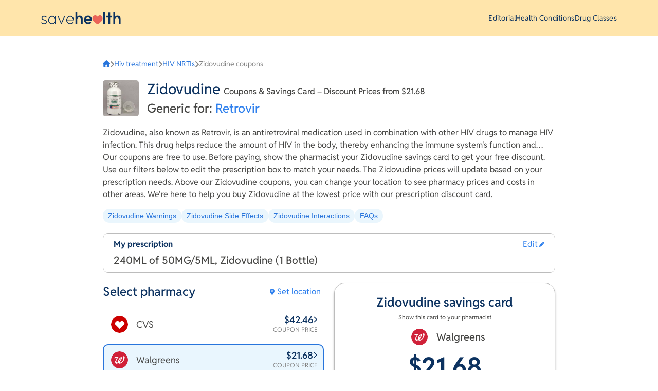

--- FILE ---
content_type: text/html; charset=utf-8
request_url: https://savehealth.com/zidovudine
body_size: 33980
content:
<!DOCTYPE html><html lang="en"><head><meta charSet="utf-8" data-next-head=""/><meta name="viewport" content="width=device-width, initial-scale=1, shrink-to-fit=no" data-next-head=""/><meta name="theme-color" content="#FFECC0" data-next-head=""/><link rel="preconnect" href="https://images.ctfassets.net/" data-next-head=""/><link rel="preconnect" href="https://assets.ctfassets.net/" data-next-head=""/><link rel="preconnect" href="https://cdn.segment.com/" data-next-head=""/><link rel="icon" href="/favicon.svg" type="image/svg+xml" data-next-head=""/><link rel="icon" href="/favicon.png" type="image/png" data-next-head=""/><link rel="icon" href="/favicon.ico" type="image/x-icon" data-next-head=""/><link href="https://images.ctfassets.net/bxh7kl71blo8/2g8pCbbYXgOLaOdFX4zJqk/6067085c69fcb8287dc697f412266a20/Savehealth_Favicon.png" rel="icon" data-next-head=""/><title data-next-head="">Zidovudine Coupons from $21.68 - Free Discount Savings Card</title><meta name="description" content="Save money using our free Zidovudine coupons. Compare prices at pharmacies near you. Check the cost and show the pharmacist our Zidovudine savings card to get your discount." data-next-head=""/><link rel="canonical" href="https://savehealth.com/zidovudine" data-next-head=""/><meta property="og:title" content="Zidovudine Coupons from $21.68 - Free Discount Savings Card" data-next-head=""/><meta property="og:description" content="Save money using our free Zidovudine coupons. Compare prices at pharmacies near you. Check the cost and show the pharmacist our Zidovudine savings card to get your discount." data-next-head=""/><meta property="og:url" content="https://savehealth.com/zidovudine" data-next-head=""/><meta property="og:type" content="website" data-next-head=""/><meta property="og:site_name" content="SaveHealth" data-next-head=""/><meta property="og:image" content="https://images.ctfassets.net/bxh7kl71blo8/2g8pCbbYXgOLaOdFX4zJqk/6067085c69fcb8287dc697f412266a20/Savehealth_Favicon.png" data-next-head=""/><meta property="og:image:alt" content="Zidovudine Coupons from $21.68 - Free Discount Savings Card" data-next-head=""/><meta property="og:image:width" content="32" data-next-head=""/><meta property="og:image:height" content="32" data-next-head=""/><meta property="og:image:type" content="image/png" data-next-head=""/><meta name="twitter:card" content="summary" data-next-head=""/><script type="application/ld+json" data-next-head="">{"@context":"https://schema.org","@type":"Drug","name":"Zidovudine","drugUnit":"240ml of 50mg/5ml","dosageForm":"bottle","isAvailableGenerically":true,"identifier":{"@type":"PropertyValue","name":"NDC","description":"US National Drug Code","value":"65862004824"},"nonProprietaryName":"Zidovudine","isProprietary":true,"sku":"zidovudine","description":"This drug is used with other HIV medications to help control HIV infection. It helps to decrease the amount of HIV in your body so your immune system can work better. This lowers your chance of getting HIV complications (such as new infections, cancer) and improves your quality of life. Zidovudine belongs to a class of drugs known as nucleoside reverse transcriptase inhibitors-NRTIs.    Zidovudine is used in pregnant women to prevent passing the HIV virus to the unborn baby. This medication is also used in newborns born to mothers infected with HIV to prevent infection in the newborns.    Zidovudine is not a cure for HIV infection. To decrease your risk of spreading HIV disease to others, continue to take all HIV medications exactly as prescribed by your doctor. Use an effective barrier method (latex or polyurethane condoms/dental dams) during sexual activity as directed by your doctor. Do not share personal items (such as needles/syringes, toothbrushes, and razors) that may have contacted blood or other body fluids. Consult your doctor or pharmacist for more details.","image":["https://cdn.hellohippo.com/assets/drugs/097756.jpg"],"offers":{"@type":"Offer","priceCurrency":"USD","availability":"https://schema.org/InStock","price":21.68,"url":"zidovudine"}}</script><script type="application/ld+json" data-next-head="">{"@context":"https://schema.org","@type":"BreadcrumbList","itemListElement":[{"@type":"ListItem","position":1,"item":{"@id":"https://savehealth.com/","name":"Home"}},{"@type":"ListItem","position":2,"item":{"@id":"https://savehealth.com/conditions/hiv-treatment","name":"Hiv treatment"}},{"@type":"ListItem","position":3,"item":{"@id":"https://savehealth.com/drug-classes/hiv-nrtis","name":"HIV NRTIs"}}]}</script><script type="application/ld+json" data-next-head="">{"@context":"https://schema.org","@type":"BreadcrumbList","itemListElement":[{"@type":"ListItem","position":1,"item":{"@id":"https://savehealth.com/","name":"Home"}},{"@type":"ListItem","position":2,"item":{"@id":"https://savehealth.com/conditions/hiv-treatment","name":"Hiv treatment"}},{"@type":"ListItem","position":3,"item":{"@id":"https://savehealth.com/drug-classes/hiv-nrtis","name":"HIV NRTIs"}}]}</script><script id="__ENV_DATA__" type="application/json" data-nscript="beforeInteractive">{"NEXT_PUBLIC_ALGOLIA_API_KEY":"2ed819861c0ea7acf8ed5f93854d9a81","NEXT_PUBLIC_ALGOLIA_APPLICATION_ID":"AMZSSUIC5E","NEXT_PUBLIC_MEDICATIONS_INDEX":"medications-v2-production","NEXT_PUBLIC_PHARMACIES_INDEX":"pharmacies-production","NEXT_PUBLIC_SEGMENT_API_KEY":"esSyFR2f8UupYhXG7WHksUhGQKICBCaw","NEXT_PUBLIC_GOOGLE_MAP_PUBLIC_KEY":"AIzaSyBF5bEUgOraASn6TwOgnMnJ2Z1-XF1wbNc","NEXT_PUBLIC_CARD_IMG_HOST":"card.hippo.tools","NEXT_PUBLIC_CLIENT_NAME":"savehealth","NEXT_PUBLIC_RUM_MONITOR_GUEST_ARN":"arn:aws:iam::518410979209:role/rum-cognito-unauthenticated-telemetry-prod-us-east-1","NEXT_PUBLIC_RUM_MONITOR_IDENTITY_POOL_ID":"us-east-1:bf5be293-6ba8-4fba-8c1e-48a508338f5c","NEXT_PUBLIC_RUM_MONITOR_REGION":"us-east-1","NEXT_PUBLIC_RUM_APP_ID":"56de875c-b2c2-4696-bd58-196b7c457757","NEXT_PUBLIC_CLIENT_DOMAIN_NAME":"savehealth.com","NEXT_PUBLIC_CLIENT_DISPLAY_NAME":"SaveHealth","NEXT_PUBLIC_BASE_PATH":"","NEXT_PUBLIC_SAMSUNG_PARTNER_ID":"4079838021568138496","NEXT_PUBLIC_SAMSUNG_CARD_ID":"3hcf1lhetpug0","NEXT_PUBLIC_SAMSUNG_RD_CLICK_URL":"https://us-rd.mcsvc.samsung.com/statistics/click/addtowlt?ep=C50C3754FEB24833B30C10B275BB6AB8;cc=GC;ii=4063269063441135936;co=4079838021568138496;cp=1288017491089625089;si=24;pg=4058691328745130560;pi=Aqz68EBXSx6Mv9jsaZxzaA;tp=4085294543081138496;li=0","NEXT_PUBLIC_SAMSUNG_RD_IMPRESSIONS_URL":"https://us-rd.mcsvc.samsung.com/statistics/impression/addtowlt?ep=C50C3754FEB24833B30C10B275BB6AB8;cc=GC;ii=4063269063441135936;co=4079838021568138496;cp=1288017491089625089;si=24;pg=4058691328745130560;pi=Aqz68EBXSx6Mv9jsaZxzaA;tp=4085294543081138496;li=0","NEXT_PUBLIC_DEPLOYMENT_ENV":"production"}</script><noscript data-n-css=""></noscript><script defer="" noModule="" src="/_next/static/chunks/polyfills-42372ed130431b0a.js"></script><script defer="" src="/_next/static/chunks/7212.629ed1a9aacd105a.js"></script><script defer="" src="/_next/static/chunks/6600.badb47594ddf6075.js"></script><script defer="" src="/_next/static/chunks/6763.3cd75cb7dc3ee194.js"></script><script defer="" src="/_next/static/chunks/8694.aed2056089c7a186.js"></script><script src="/_next/static/chunks/webpack-9a8dd6d8298e8bb1.js" defer=""></script><script src="/_next/static/chunks/framework-77dff60c8c44585c.js" defer=""></script><script src="/_next/static/chunks/main-b7cf86fbd1bc39d4.js" defer=""></script><script src="/_next/static/chunks/pages/_app-10500c42ff2c29c3.js" defer=""></script><script src="/_next/static/chunks/fcc4eefa-5a676077d5d38432.js" defer=""></script><script src="/_next/static/chunks/2122-64d714bb4cf4b3d1.js" defer=""></script><script src="/_next/static/chunks/7792-7a6eec838b798524.js" defer=""></script><script src="/_next/static/chunks/8992-1779b5b071202101.js" defer=""></script><script src="/_next/static/chunks/208-aaa248ec8896ef1e.js" defer=""></script><script src="/_next/static/chunks/2826-7ca44d976a572698.js" defer=""></script><script src="/_next/static/chunks/4575-6427b066f86485d4.js" defer=""></script><script src="/_next/static/chunks/8199-a58d2792263f19d4.js" defer=""></script><script src="/_next/static/chunks/4208-8521f705e4ef9b3d.js" defer=""></script><script src="/_next/static/chunks/4689-7f7a1bc6c12ab23b.js" defer=""></script><script src="/_next/static/chunks/1079-59e35cd4e916f03d.js" defer=""></script><script src="/_next/static/chunks/7439-33fba38ca6335a91.js" defer=""></script><script src="/_next/static/chunks/5478-2425af1f49003632.js" defer=""></script><script src="/_next/static/chunks/pages/%5BdrugName%5D-a0a6ffc6c0e8b5af.js" defer=""></script><script src="/_next/static/98ZqggMKWai_pTWhbz-Ay/_buildManifest.js" defer=""></script><script src="/_next/static/98ZqggMKWai_pTWhbz-Ay/_ssgManifest.js" defer=""></script><style data-styled="" data-styled-version="6.1.19">.eFoiGI{background:#FFE5AB;color:#0C3260;line-height:60px;position:fixed;top:0;width:100%;z-index:10;}/*!sc*/
data-styled.g5[id="sc-69f3995b-0"]{content:"eFoiGI,"}/*!sc*/
.djNxEr{display:flex;gap:1rem;flex-shrink:0;justify-content:space-between;align-items:center;height:70px;line-height:normal;max-width:70rem;margin:0 auto;padding:0 1rem;}/*!sc*/
@media (max-width: 767.98px){.djNxEr{height:48px;line-height:48px;}}/*!sc*/
@media (max-width: 767.98px){.djNxEr{display:none;}}/*!sc*/
data-styled.g6[id="sc-69f3995b-1"]{content:"djNxEr,"}/*!sc*/
.dIcMzq{display:flex;gap:1rem;flex-shrink:0;justify-content:space-between;align-items:center;height:70px;line-height:normal;max-width:70rem;margin:0 auto;padding:0 1rem;padding:0;}/*!sc*/
@media (max-width: 767.98px){.dIcMzq{height:48px;line-height:48px;}}/*!sc*/
@media (min-width: 768px){.dIcMzq{display:none;}}/*!sc*/
data-styled.g7[id="sc-69f3995b-2"]{content:"dIcMzq,"}/*!sc*/
.hhrijx{color:#FFFFFF;background:#408afc;font-family:tertiary,secondary,sans-serif;font-size:0.875rem;font-weight:700;line-height:1.0625rem;padding:5px 10px;margin:0;border:none;border-radius:5px;text-align:center;cursor:pointer;width:auto;height:31;transition:0.3s;}/*!sc*/
.hhrijx:hover{background:#236ad9;text-decoration:none;}/*!sc*/
data-styled.g9[id="sc-2697fd19-1"]{content:"hhrijx,"}/*!sc*/
.bxVppJ{display:grid;height:auto;grid-auto-flow:row;grid-auto-rows:minmax(20px, auto);grid-template-rows:auto;grid-template-columns:repeat(1, 1fr);gap:8px;justify-content:center;}/*!sc*/
.eQsiko{display:grid;height:auto;grid-auto-flow:row;grid-auto-rows:minmax(20px, auto);grid-template-rows:auto;grid-template-columns:repeat(12, 1fr);gap:8px;}/*!sc*/
.dWebLX{display:grid;height:auto;grid-auto-flow:row;grid-auto-rows:minmax(20px, auto);grid-template-rows:auto;grid-template-columns:auto;gap:8px;}/*!sc*/
data-styled.g10[id="sc-c1c019d9-0"]{content:"bxVppJ,eQsiko,dWebLX,"}/*!sc*/
.dAwBUc{color:#0C3260;display:block;font-family:secondary,primary,sans-serif;font-size:16px;font-weight:400;line-height:22px;font-family:primary,sans-serif;letter-spacing:normal;font-weight:700;}/*!sc*/
@media (max-width: 991.98px){.dAwBUc{font-size:15px;font-weight:400;line-height:22px;font-family:primary,sans-serif;letter-spacing:normal;font-weight:700;}}/*!sc*/
.dAwBUc a{color:#408afc;}/*!sc*/
.dAwBUc a:hover{color:#236ad9;}/*!sc*/
.eznPMw{color:#464644;display:block;font-family:secondary,primary,sans-serif;font-size:16px;font-weight:400;line-height:22px;font-family:primary,sans-serif;letter-spacing:normal;font-weight:400;}/*!sc*/
@media (max-width: 991.98px){.eznPMw{font-size:15px;font-weight:400;line-height:22px;font-family:primary,sans-serif;letter-spacing:normal;font-weight:400;}}/*!sc*/
.eznPMw a{color:#408afc;}/*!sc*/
.eznPMw a:hover{color:#236ad9;}/*!sc*/
.ibvgMF{color:#464644;display:block;font-family:secondary,primary,sans-serif;font-size:20px;font-weight:600;line-height:25px;font-family:primary,sans-serif;letter-spacing:normal;font-weight:500;}/*!sc*/
@media (max-width: 991.98px){.ibvgMF{font-size:18px;font-weight:600;line-height:24px;font-family:primary,sans-serif;letter-spacing:normal;font-weight:500;}}/*!sc*/
.ibvgMF a{color:#408afc;}/*!sc*/
.ibvgMF a:hover{color:#236ad9;}/*!sc*/
.djNpHj{color:#0C3260;display:block;font-family:secondary,primary,sans-serif;font-size:24px;font-weight:600;line-height:34px;font-family:primary,sans-serif;letter-spacing:normal;}/*!sc*/
@media (max-width: 991.98px){.djNpHj{font-size:24px;font-weight:600;line-height:30px;font-family:primary,sans-serif;letter-spacing:normal;}}/*!sc*/
.djNpHj a{color:#408afc;}/*!sc*/
.djNpHj a:hover{color:#236ad9;}/*!sc*/
.cUSStq{color:#464644;display:block;font-family:secondary,primary,sans-serif;font-size:16px;font-weight:400;line-height:22px;font-family:primary,sans-serif;letter-spacing:normal;margin:0 0 0 5px;font-weight:400;}/*!sc*/
@media (max-width: 991.98px){.cUSStq{font-size:15px;font-weight:400;line-height:22px;font-family:primary,sans-serif;letter-spacing:normal;font-weight:400;}}/*!sc*/
.cUSStq a{color:#408afc;}/*!sc*/
.cUSStq a:hover{color:#236ad9;}/*!sc*/
.EVQxg{color:#464644;display:block;font-family:secondary,primary,sans-serif;font-size:18px;font-weight:600;line-height:21px;font-family:primary,sans-serif;letter-spacing:normal;font-weight:400;}/*!sc*/
@media (max-width: 991.98px){.EVQxg{font-size:16px;font-weight:600;line-height:20px;font-family:primary,sans-serif;letter-spacing:normal;font-weight:400;}}/*!sc*/
.EVQxg a{color:#408afc;}/*!sc*/
.EVQxg a:hover{color:#236ad9;}/*!sc*/
.XcTkU{color:#0C3260;display:block;font-family:secondary,primary,sans-serif;font-size:18px;font-weight:600;line-height:21px;font-family:primary,sans-serif;letter-spacing:normal;font-weight:600;}/*!sc*/
@media (max-width: 991.98px){.XcTkU{font-size:16px;font-weight:600;line-height:20px;font-family:primary,sans-serif;letter-spacing:normal;font-weight:600;}}/*!sc*/
.XcTkU a{color:#408afc;}/*!sc*/
.XcTkU a:hover{color:#236ad9;}/*!sc*/
.gDGreD{color:#464644;display:block;font-family:secondary,primary,sans-serif;font-size:12px;font-weight:400;line-height:16px;font-family:primary,sans-serif;letter-spacing:normal;}/*!sc*/
@media (max-width: 991.98px){.gDGreD{font-size:12px;font-weight:400;line-height:16px;font-family:primary,sans-serif;letter-spacing:normal;}}/*!sc*/
.gDGreD a{color:#408afc;}/*!sc*/
.gDGreD a:hover{color:#236ad9;}/*!sc*/
.dnPncA{color:#464644;display:block;font-family:secondary,primary,sans-serif;font-size:18px;font-weight:600;line-height:21px;font-family:primary,sans-serif;letter-spacing:normal;}/*!sc*/
@media (max-width: 991.98px){.dnPncA{font-size:16px;font-weight:600;line-height:20px;font-family:primary,sans-serif;letter-spacing:normal;}}/*!sc*/
.dnPncA a{color:#408afc;}/*!sc*/
.dnPncA a:hover{color:#236ad9;}/*!sc*/
.kSlubR{color:#464644;display:block;font-family:secondary,primary,sans-serif;font-size:15px;font-weight:400;line-height:22px;font-family:primary,sans-serif;letter-spacing:normal;}/*!sc*/
@media (max-width: 991.98px){.kSlubR{font-size:14px;font-weight:400;line-height:21px;font-family:primary,sans-serif;letter-spacing:normal;}}/*!sc*/
.kSlubR a{color:#408afc;}/*!sc*/
.kSlubR a:hover{color:#236ad9;}/*!sc*/
.coGfgF{color:#464644;display:block;font-family:secondary,primary,sans-serif;font-size:10px;font-weight:400;line-height:16px;font-family:primary,sans-serif;letter-spacing:normal;}/*!sc*/
@media (max-width: 991.98px){.coGfgF{font-size:9px;font-weight:400;line-height:14px;font-family:primary,sans-serif;letter-spacing:normal;}}/*!sc*/
.coGfgF a{color:#408afc;}/*!sc*/
.coGfgF a:hover{color:#236ad9;}/*!sc*/
.cWuEnF{color:#464644;display:block;font-family:secondary,primary,sans-serif;font-size:15px;font-weight:400;line-height:22px;font-family:primary,sans-serif;letter-spacing:normal;margin:0 0 20px 10px;font-weight:400;}/*!sc*/
@media (max-width: 991.98px){.cWuEnF{font-size:14px;font-weight:400;line-height:21px;font-family:primary,sans-serif;letter-spacing:normal;font-weight:400;}}/*!sc*/
.cWuEnF a{color:#408afc;}/*!sc*/
.cWuEnF a:hover{color:#236ad9;}/*!sc*/
.exGCaW{color:#464644;display:block;font-family:secondary,primary,sans-serif;font-size:15px;font-weight:400;line-height:22px;font-family:primary,sans-serif;letter-spacing:normal;margin:0;font-weight:400;}/*!sc*/
@media (max-width: 991.98px){.exGCaW{font-size:14px;font-weight:400;line-height:21px;font-family:primary,sans-serif;letter-spacing:normal;font-weight:400;}}/*!sc*/
.exGCaW a{color:#408afc;}/*!sc*/
.exGCaW a:hover{color:#236ad9;}/*!sc*/
.ifNbgL{color:#0C3260;display:block;font-family:secondary,primary,sans-serif;font-size:24px;font-weight:600;line-height:34px;font-family:primary,sans-serif;letter-spacing:normal;font-weight:500;}/*!sc*/
@media (max-width: 991.98px){.ifNbgL{font-size:24px;font-weight:600;line-height:30px;font-family:primary,sans-serif;letter-spacing:normal;font-weight:500;}}/*!sc*/
.ifNbgL a{color:#408afc;}/*!sc*/
.ifNbgL a:hover{color:#236ad9;}/*!sc*/
data-styled.g14[id="sc-492a9c66-0"]{content:"dAwBUc,eznPMw,ibvgMF,djNpHj,cUSStq,EVQxg,XcTkU,gDGreD,dnPncA,kSlubR,coGfgF,cWuEnF,exGCaW,ifNbgL,"}/*!sc*/
.fcZGX{font-size:14px;font-weight:400;line-height:1.5;font-family:primary,sans-serif,sans-serif;letter-spacing:0.02em;color:#464644;margin:revert;text-align:initial;}/*!sc*/
data-styled.g15[id="sc-cf6fe78b-0"]{content:"fcZGX,"}/*!sc*/
.kZBslw{font-size:14px;font-weight:400;line-height:1.5;font-family:primary,sans-serif,sans-serif;letter-spacing:normal;color:#838383;}/*!sc*/
.fEzlXA{font-size:14px;font-weight:400;line-height:1.5;font-family:primary,sans-serif,sans-serif;letter-spacing:0.02em;color:#464644;}/*!sc*/
.NutSL{font-size:24px;font-weight:600;line-height:1.25;font-family:primary,sans-serif,sans-serif;letter-spacing:normal;color:#2875DC;}/*!sc*/
.kjkFWw{font-size:16px;font-weight:400;line-height:1.75;font-family:primary,sans-serif,sans-serif;letter-spacing:normal;color:#219653;}/*!sc*/
.dOeTbW{font-size:14px;font-weight:400;line-height:1.5;font-family:primary,sans-serif,sans-serif;letter-spacing:0.02em;color:#219653;}/*!sc*/
.mXEoU{font-size:16px;font-weight:600;line-height:1.50;font-family:primary,sans-serif,sans-serif;letter-spacing:normal;color:#2875DC;}/*!sc*/
data-styled.g16[id="sc-cf6fe78b-1"]{content:"kZBslw,fEzlXA,NutSL,kjkFWw,dOeTbW,mXEoU,"}/*!sc*/
.gnYaij{font-size:14px;font-weight:400;line-height:1.5;font-family:primary,sans-serif,sans-serif;letter-spacing:normal;color:#2875DC;transition:0.3s;}/*!sc*/
.gnYaij:hover{color:#165BB9;}/*!sc*/
.jTyZSk{font-size:18px;font-weight:600;line-height:1.25;font-family:primary,sans-serif,sans-serif;letter-spacing:0.01em;color:#0C3260;transition:0.3s;}/*!sc*/
.jTyZSk:hover{color:#165BB9;}/*!sc*/
.fLkcdg{font-size:16px;font-weight:600;line-height:1.50;font-family:primary,sans-serif,sans-serif;letter-spacing:normal;color:#0C3260;transition:0.3s;}/*!sc*/
.fLkcdg:hover{color:#165BB9;}/*!sc*/
data-styled.g17[id="sc-cf6fe78b-2"]{content:"gnYaij,jTyZSk,fLkcdg,"}/*!sc*/
.iKOGjI{font-size:48px;font-weight:600;line-height:1.25;font-family:primary,sans-serif,sans-serif;letter-spacing:-0.01em;color:#0C3260;margin:revert;text-align:initial;}/*!sc*/
@media (max-width: 991.98px){.iKOGjI{font-size:30px;font-weight:600;line-height:1.15;font-family:primary,sans-serif,sans-serif;letter-spacing:normal;}}/*!sc*/
data-styled.g19[id="sc-cf6fe78b-4"]{content:"iKOGjI,"}/*!sc*/
.kOtHcT{font-size:36px;font-weight:600;line-height:1.3;font-family:primary,sans-serif,sans-serif;letter-spacing:normal;color:#0C3260;margin:revert;text-align:initial;}/*!sc*/
@media (max-width: 991.98px){.kOtHcT{font-size:24px;font-weight:600;line-height:1.25;font-family:primary,sans-serif,sans-serif;letter-spacing:normal;}}/*!sc*/
data-styled.g20[id="sc-cf6fe78b-5"]{content:"kOtHcT,"}/*!sc*/
.Rhnok{font-size:24px;font-weight:500;line-height:1.25;font-family:primary,sans-serif,sans-serif;letter-spacing:normal;color:#0C3260;margin:0 0 10px;text-align:initial;}/*!sc*/
@media (max-width: 991.98px){.Rhnok{font-size:18px;font-weight:600;line-height:1.25;font-family:primary,sans-serif,sans-serif;letter-spacing:0.01em;}}/*!sc*/
data-styled.g21[id="sc-cf6fe78b-6"]{content:"Rhnok,"}/*!sc*/
.hMcdZt{height:100%;min-width:0;grid-column-end:span 6;grid-row-end:span 1;}/*!sc*/
.NYIIl{height:100%;min-width:0;grid-column-end:span 6;grid-row-end:span 1;text-align:center;}/*!sc*/
data-styled.g23[id="sc-c9e71176-0"]{content:"hMcdZt,NYIIl,"}/*!sc*/
.jieTDw{white-space:nowrap;text-overflow:ellipsis;overflow:hidden;}/*!sc*/
data-styled.g34[id="sc-ca994987-0"]{content:"jieTDw,"}/*!sc*/
.ivvIMZ{white-space:nowrap;text-overflow:ellipsis;overflow:hidden;}/*!sc*/
data-styled.g35[id="sc-ca994987-1"]{content:"ivvIMZ,"}/*!sc*/
.gcXKjR{max-width:calc(100vw - 40px);margin:1.25rem 0 0 0;display:flex;justify-content:flex-start;align-items:center;gap:6px;}/*!sc*/
data-styled.g37[id="sc-ca994987-3"]{content:"gcXKjR,"}/*!sc*/
.WLbvJ.WLbvJ.WLbvJ{color:#838383;}/*!sc*/
data-styled.g38[id="sc-ca994987-4"]{content:"WLbvJ,"}/*!sc*/
.bhxrgg{width:100%;min-height:100px;background-color:#F1F1F1;box-shadow:0 2px 4px 0 rgba(0,0,0,0.5);padding-top:70px;padding-bottom:50px;color:#000000;}/*!sc*/
.bhxrgg >*{font-family:secondary,sans-serif;}/*!sc*/
@media (max-width: 991.98px){.bhxrgg{padding:30px 0;}}/*!sc*/
data-styled.g42[id="sc-c96a1e91-0"]{content:"bhxrgg,"}/*!sc*/
.QyeEQ{max-width:65rem;padding-left:25px;padding-right:25px;margin:0 auto;display:flex;align-items:start;position:relative;}/*!sc*/
@media (max-width: 991.98px){.QyeEQ{padding-left:25px;padding-right:25px;flex-direction:column;}}/*!sc*/
data-styled.g43[id="sc-c96a1e91-1"]{content:"QyeEQ,"}/*!sc*/
.ivPsXX{display:flex;justify-content:space-between;}/*!sc*/
@media (max-width: 991.98px){.ivPsXX{flex-direction:column;}}/*!sc*/
data-styled.g44[id="sc-c96a1e91-2"]{content:"ivPsXX,"}/*!sc*/
.cDypiO{list-style:none;margin:0 0 10px 0;padding:0;display:flex;gap:0.2rem;}/*!sc*/
@media (max-width: 991.98px){.cDypiO{flex-direction:column;}}/*!sc*/
data-styled.g45[id="sc-c96a1e91-3"]{content:"cDypiO,"}/*!sc*/
.knwXjy{text-transform:uppercase;color:#000000;transition:all 0.25s ease-out;text-decoration:none;font-weight:700;margin-right:10px;font-size:16px;font-weight:500;line-height:18px;font-family:primary,sans-serif;letter-spacing:normal;}/*!sc*/
.knwXjy :hover{cursor:pointer;}/*!sc*/
@media (max-width: 991.98px){.knwXjy{text-align:center;margin:5px auto;}}/*!sc*/
data-styled.g47[id="sc-c96a1e91-5"]{content:"knwXjy,"}/*!sc*/
.bOiYbl{font-size:0.75rem;margin:0 0 20px;color:#464644;font-size:12px;font-weight:400;line-height:1.5;font-family:primary,sans-serif,sans-serif;letter-spacing:normal;}/*!sc*/
@media (max-width: 991.98px){.bOiYbl{text-align:center;}}/*!sc*/
.bOiYbl a{color:#2875DC;white-space:nowrap;}/*!sc*/
.bOiYbl a:hover{color:#165BB9;}/*!sc*/
.bOiYbl a[href*="cookies-preferences"]{padding-right:1.8rem;position:relative;line-height:1.2;}/*!sc*/
.bOiYbl a[href*="cookies-preferences"]::after{content:"";position:absolute;right:0;top:45%;transform:translateY(-50%);width:1.6rem;height:1.6rem;background-repeat:no-repeat;background-size:1.6rem 1.6rem;background-image:url("/choices.svg");}/*!sc*/
.bOiYbl >*{font-size:inherit;}/*!sc*/
data-styled.g49[id="sc-c96a1e91-7"]{content:"bOiYbl,"}/*!sc*/
.dmUYjK{margin-right:40px;}/*!sc*/
@media (max-width: 991.98px){.dmUYjK{margin:0 auto 20px auto;}}/*!sc*/
data-styled.g50[id="sc-c96a1e91-8"]{content:"dmUYjK,"}/*!sc*/
.DDWYi{position:relative;top:0px;left:0px;}/*!sc*/
@media (min-width: 992px){.DDWYi{max-width:140px;max-width:155px;}}/*!sc*/
@media (max-width: 991.98px){.DDWYi{max-width:auto;height:40px;top:0px;left:0px;}}/*!sc*/
data-styled.g51[id="sc-c96a1e91-9"]{content:"DDWYi,"}/*!sc*/
.bKUjBn{margin:20px auto 0 auto;}/*!sc*/
@media (min-width: 992px){.bKUjBn{position:absolute;top:0;right:25px;margin:0;}}/*!sc*/
data-styled.g52[id="sc-c96a1e91-10"]{content:"bKUjBn,"}/*!sc*/
.autosuggestContainer--regular{width:100%;}/*!sc*/
.autosuggestContainer--header{width:100%;}/*!sc*/
.containerOpen--regular{border:1px solid #979797;border-radius:8px;background-color:#fff;box-shadow:2px 2px 4px 0 rgba(0,0,0,0.5);width:100%;position:absolute;z-index:1;}/*!sc*/
.containerOpen--mobile{background-color:#fff;height:calc(100vh - 60px);width:100%;position:absolute;top:60px;left:0;right:0;border-radius:0;}/*!sc*/
.containerOpen--header{border:1px solid #979797;border-radius:8px;background-color:#fff;box-shadow:2px 2px 4px 0 rgba(0,0,0,0.5);}/*!sc*/
.suggestionsList--regular{margin:0;padding:0;list-style-type:none;border-radius:8px;}/*!sc*/
.suggestionsList--mobile{margin:0;padding:0;list-style-type:none;width:100%;position:absolute;z-index:1;border-radius:0;}/*!sc*/
.suggestionsList--header{margin:0;padding:0;list-style-type:none;border-radius:8px;}/*!sc*/
.suggestion--mobile{border-bottom:1px solid #979797;}/*!sc*/
data-styled.g56[id="sc-global-kLJfvq1"]{content:"sc-global-kLJfvq1,"}/*!sc*/
.MobileSearchInput_overlay{position:fixed;top:0;left:0;right:0;bottom:0;background-color:rgba(255,255,255,0.89);z-index:111;overflow-x:auto;}/*!sc*/
data-styled.g59[id="sc-global-hISnaG1"]{content:"sc-global-hISnaG1,"}/*!sc*/
.jXAbhi.jXAbhi.jXAbhi{position:absolute;top:0;left:0;right:0;outline:none;background:#f3f3f3;}/*!sc*/
data-styled.g60[id="sc-adedfa3b-0"]{content:"jXAbhi,"}/*!sc*/
.LPODM{margin-top:48px;}/*!sc*/
@media (min-width: 768px){.LPODM{margin-top:70px;}}/*!sc*/
data-styled.g64[id="sc-3608d7f7-0"]{content:"LPODM,"}/*!sc*/
.OVlBO.OVlBO.OVlBO{min-height:calc(100vh - 50px);}/*!sc*/
@media (min-width: 768px){.OVlBO.OVlBO.OVlBO{background-color:#FFFFFF;}}/*!sc*/
data-styled.g65[id="sc-3608d7f7-1"]{content:"OVlBO,"}/*!sc*/
html{line-height:1.15;-webkit-text-size-adjust:100%;}/*!sc*/
body{margin:0;}/*!sc*/
main{display:block;}/*!sc*/
h1{font-size:2em;margin:0.67em 0;}/*!sc*/
hr{box-sizing:content-box;height:0;overflow:visible;}/*!sc*/
pre{font-family:monospace,monospace;font-size:1em;}/*!sc*/
a{background-color:transparent;}/*!sc*/
abbr[title]{border-bottom:none;text-decoration:underline;text-decoration:underline dotted;}/*!sc*/
b,strong{font-weight:bolder;}/*!sc*/
code,kbd,samp{font-family:monospace,monospace;font-size:1em;}/*!sc*/
small{font-size:80%;}/*!sc*/
sub,sup{font-size:75%;line-height:0;position:relative;vertical-align:baseline;}/*!sc*/
sub{bottom:-0.25em;}/*!sc*/
sup{top:-0.5em;}/*!sc*/
img{border-style:none;}/*!sc*/
button,input,optgroup,select,textarea{font-family:inherit;font-size:100%;line-height:1.15;margin:0;}/*!sc*/
button,input{overflow:visible;}/*!sc*/
button,select{text-transform:none;}/*!sc*/
button,[type="button"],[type="reset"],[type="submit"]{-webkit-appearance:button;}/*!sc*/
button::-moz-focus-inner,[type="button"]::-moz-focus-inner,[type="reset"]::-moz-focus-inner,[type="submit"]::-moz-focus-inner{border-style:none;padding:0;}/*!sc*/
button:-moz-focusring,[type="button"]:-moz-focusring,[type="reset"]:-moz-focusring,[type="submit"]:-moz-focusring{outline:1px dotted ButtonText;}/*!sc*/
fieldset{padding:0.35em 0.75em 0.625em;}/*!sc*/
legend{box-sizing:border-box;color:inherit;display:table;max-width:100%;padding:0;white-space:normal;}/*!sc*/
progress{vertical-align:baseline;}/*!sc*/
textarea{overflow:auto;}/*!sc*/
[type="checkbox"],[type="radio"]{box-sizing:border-box;padding:0;}/*!sc*/
[type="number"]::-webkit-inner-spin-button,[type="number"]::-webkit-outer-spin-button{height:auto;}/*!sc*/
[type="search"]{-webkit-appearance:textfield;outline-offset:-2px;}/*!sc*/
[type="search"]::-webkit-search-decoration{-webkit-appearance:none;}/*!sc*/
::-webkit-file-upload-button{-webkit-appearance:button;font:inherit;}/*!sc*/
details{display:block;}/*!sc*/
summary{display:list-item;}/*!sc*/
template{display:none;}/*!sc*/
[hidden]{display:none;}/*!sc*/
html{scroll-padding-top:80px;}/*!sc*/
@media (max-width: 1199.98px){html{scroll-padding-top:50px;}}/*!sc*/
#root{overflow:hidden;min-height:100vh;}/*!sc*/
a{color:#408afc;cursor:pointer;text-decoration:none;}/*!sc*/
.ReactModal__Body--open{overflow:hidden;width:100%;height:100%;}/*!sc*/
.ReactModal__Overlay--after-open{z-index:50;}/*!sc*/
body{font-size:16px;color:#464644;font-family:primary,secondary,Helvetica,-apple-system,BlinkMacSystemFont,"Segoe UI",Arial,sans-serif,"Apple Color Emoji","Segoe UI Emoji","Segoe UI Symbol";}/*!sc*/
h1,h2,h3,h4,h5,h6{color:#0C3260;}/*!sc*/
svg:not(:root).svg-inline--fa{overflow:visible;}/*!sc*/
.svg-inline--fa{display:inline-block;font-size:inherit;height:1em;overflow:visible;vertical-align:-.125em;}/*!sc*/
.svg-inline--fa.fa-lg{vertical-align:-.225em;}/*!sc*/
.svg-inline--fa.fa-w-1{width:0.0625em;}/*!sc*/
.svg-inline--fa.fa-w-2{width:0.125em;}/*!sc*/
.svg-inline--fa.fa-w-3{width:0.1875em;}/*!sc*/
.svg-inline--fa.fa-w-4{width:0.25em;}/*!sc*/
.svg-inline--fa.fa-w-5{width:0.3125em;}/*!sc*/
.svg-inline--fa.fa-w-6{width:0.375em;}/*!sc*/
.svg-inline--fa.fa-w-7{width:0.4375em;}/*!sc*/
.svg-inline--fa.fa-w-8{width:0.5em;}/*!sc*/
.svg-inline--fa.fa-w-9{width:0.5625em;}/*!sc*/
.svg-inline--fa.fa-w-10{width:0.625em;}/*!sc*/
.svg-inline--fa.fa-w-11{width:0.6875em;}/*!sc*/
.svg-inline--fa.fa-w-12{width:0.75em;}/*!sc*/
.svg-inline--fa.fa-w-13{width:0.8125em;}/*!sc*/
.svg-inline--fa.fa-w-14{width:0.875em;}/*!sc*/
.svg-inline--fa.fa-w-15{width:0.9375em;}/*!sc*/
.svg-inline--fa.fa-w-16{width:1em;}/*!sc*/
.svg-inline--fa.fa-w-17{width:1.0625em;}/*!sc*/
.svg-inline--fa.fa-w-18{width:1.125em;}/*!sc*/
.svg-inline--fa.fa-w-19{width:1.1875em;}/*!sc*/
.svg-inline--fa.fa-w-20{width:1.25em;}/*!sc*/
.svg-inline--fa.fa-pull-left{margin-right:.3em;width:auto;}/*!sc*/
.svg-inline--fa.fa-pull-right{margin-left:.3em;width:auto;}/*!sc*/
.svg-inline--fa.fa-border{height:1.5em;}/*!sc*/
.svg-inline--fa.fa-li{width:2em;}/*!sc*/
.svg-inline--fa.fa-fw{width:1.25em;}/*!sc*/
.fa-layers svg.svg-inline--fa{bottom:0;left:0;margin:auto;position:absolute;right:0;top:0;}/*!sc*/
.fa-layers{display:inline-block;height:1em;position:relative;text-align:center;vertical-align:-.125em;width:1em;}/*!sc*/
.fa-layers svg.svg-inline--fa{-webkit-transform-origin:center center;transform-origin:center center;}/*!sc*/
.fa-layers-text,.fa-layers-counter{display:inline-block;position:absolute;text-align:center;}/*!sc*/
.fa-layers-text{left:50%;top:50%;-webkit-transform:translate(-50%,-50%);transform:translate(-50%,-50%);-webkit-transform-origin:center center;transform-origin:center center;}/*!sc*/
.fa-layers-counter{background-color:#ff253a;border-radius:1em;-webkit-box-sizing:border-box;box-sizing:border-box;color:#fff;height:1.5em;line-height:1;max-width:5em;min-width:1.5em;overflow:hidden;padding:.25em;right:0;text-overflow:ellipsis;top:0;-webkit-transform:scale(0.25);transform:scale(0.25);-webkit-transform-origin:top right;transform-origin:top right;}/*!sc*/
.fa-layers-bottom-right{bottom:0;right:0;top:auto;-webkit-transform:scale(0.25);transform:scale(0.25);-webkit-transform-origin:bottom right;transform-origin:bottom right;}/*!sc*/
.fa-layers-bottom-left{bottom:0;left:0;right:auto;top:auto;-webkit-transform:scale(0.25);transform:scale(0.25);-webkit-transform-origin:bottom left;transform-origin:bottom left;}/*!sc*/
.fa-layers-top-right{right:0;top:0;-webkit-transform:scale(0.25);transform:scale(0.25);-webkit-transform-origin:top right;transform-origin:top right;}/*!sc*/
.fa-layers-top-left{left:0;right:auto;top:0;-webkit-transform:scale(0.25);transform:scale(0.25);-webkit-transform-origin:top left;transform-origin:top left;}/*!sc*/
.fa-lg{font-size:1.33333em;line-height:0.75em;vertical-align:-.0667em;}/*!sc*/
.fa-xs{font-size:.75em;}/*!sc*/
.fa-sm{font-size:.875em;}/*!sc*/
.fa-1x{font-size:1em;}/*!sc*/
.fa-2x{font-size:2em;}/*!sc*/
.fa-3x{font-size:3em;}/*!sc*/
.fa-4x{font-size:4em;}/*!sc*/
.fa-5x{font-size:5em;}/*!sc*/
.fa-6x{font-size:6em;}/*!sc*/
.fa-7x{font-size:7em;}/*!sc*/
.fa-8x{font-size:8em;}/*!sc*/
.fa-9x{font-size:9em;}/*!sc*/
.fa-10x{font-size:10em;}/*!sc*/
.fa-fw{text-align:center;width:1.25em;}/*!sc*/
.fa-ul{list-style-type:none;margin-left:2.5em;padding-left:0;}/*!sc*/
.fa-ul>li{position:relative;}/*!sc*/
.fa-li{left:-2em;position:absolute;text-align:center;width:2em;line-height:inherit;}/*!sc*/
.fa-border{border:solid 0.08em #eee;border-radius:.1em;padding:.2em .25em .15em;}/*!sc*/
.fa-pull-left{float:left;}/*!sc*/
.fa-pull-right{float:right;}/*!sc*/
.fa.fa-pull-left,.fas.fa-pull-left,.far.fa-pull-left,.fal.fa-pull-left,.fab.fa-pull-left{margin-right:.3em;}/*!sc*/
.fa.fa-pull-right,.fas.fa-pull-right,.far.fa-pull-right,.fal.fa-pull-right,.fab.fa-pull-right{margin-left:.3em;}/*!sc*/
.fa-spin{-webkit-animation:fa-spin 2s infinite linear;animation:fa-spin 2s infinite linear;}/*!sc*/
.fa-pulse{-webkit-animation:fa-spin 1s infinite steps(8);animation:fa-spin 1s infinite steps(8);}/*!sc*/
@-webkit-keyframes fa-spin{0%{-webkit-transform:rotate(0deg);transform:rotate(0deg);}100%{-webkit-transform:rotate(360deg);transform:rotate(360deg);}}/*!sc*/
@keyframes fa-spin{0%{-webkit-transform:rotate(0deg);transform:rotate(0deg);}100%{-webkit-transform:rotate(360deg);transform:rotate(360deg);}}/*!sc*/
.fa-rotate-90{-ms-filter:"progid:DXImageTransform.Microsoft.BasicImage(rotation=1)";-webkit-transform:rotate(90deg);transform:rotate(90deg);}/*!sc*/
.fa-rotate-180{-ms-filter:"progid:DXImageTransform.Microsoft.BasicImage(rotation=2)";-webkit-transform:rotate(180deg);transform:rotate(180deg);}/*!sc*/
.fa-rotate-270{-ms-filter:"progid:DXImageTransform.Microsoft.BasicImage(rotation=3)";-webkit-transform:rotate(270deg);transform:rotate(270deg);}/*!sc*/
.fa-flip-horizontal{-ms-filter:"progid:DXImageTransform.Microsoft.BasicImage(rotation=0, mirror=1)";-webkit-transform:scale(-1,1);transform:scale(-1,1);}/*!sc*/
.fa-flip-vertical{-ms-filter:"progid:DXImageTransform.Microsoft.BasicImage(rotation=2, mirror=1)";-webkit-transform:scale(1,-1);transform:scale(1,-1);}/*!sc*/
.fa-flip-both,.fa-flip-horizontal.fa-flip-vertical{-ms-filter:"progid:DXImageTransform.Microsoft.BasicImage(rotation=2, mirror=1)";-webkit-transform:scale(-1,-1);transform:scale(-1,-1);}/*!sc*/
:root .fa-rotate-90,:root .fa-rotate-180,:root .fa-rotate-270,:root .fa-flip-horizontal,:root .fa-flip-vertical,:root .fa-flip-both{-webkit-filter:none;filter:none;}/*!sc*/
.fa-stack{display:inline-block;height:2em;position:relative;width:2.5em;}/*!sc*/
.fa-stack-1x,.fa-stack-2x{bottom:0;left:0;margin:auto;position:absolute;right:0;top:0;}/*!sc*/
.svg-inline--fa.fa-stack-1x{height:1em;width:1.25em;}/*!sc*/
.svg-inline--fa.fa-stack-2x{height:2em;width:2.5em;}/*!sc*/
.fa-inverse{color:#fff;}/*!sc*/
.sr-only{border:0;clip:rect(0,0,0,0);height:1px;margin:-1px;overflow:hidden;padding:0;position:absolute;width:1px;}/*!sc*/
.sr-only-focusable:active,.sr-only-focusable:focus{clip:auto;height:auto;margin:0;overflow:visible;position:static;width:auto;}/*!sc*/
.svg-inline--fa .fa-primary{fill:var(--fa-primary-color,currentColor);opacity:1;opacity:var(--fa-primary-opacity,1);}/*!sc*/
.svg-inline--fa .fa-secondary{fill:var(--fa-secondary-color,currentColor);opacity:0.4;opacity:var(--fa-secondary-opacity,0.4);}/*!sc*/
.svg-inline--fa.fa-swap-opacity .fa-primary{opacity:0.4;opacity:var(--fa-secondary-opacity,0.4);}/*!sc*/
.svg-inline--fa.fa-swap-opacity .fa-secondary{opacity:1;opacity:var(--fa-primary-opacity,1);}/*!sc*/
.svg-inline--fa mask .fa-primary,.svg-inline--fa mask .fa-secondary{fill:black;}/*!sc*/
.fad.fa-inverse{color:#fff;}/*!sc*/
data-styled.g66[id="sc-global-bYIsCE1"]{content:"sc-global-bYIsCE1,"}/*!sc*/
a{color:#2F80ED;}/*!sc*/
a:hover{color:#3675C7;}/*!sc*/
data-styled.g118[id="sc-global-jnCxvK1"]{content:"sc-global-jnCxvK1,"}/*!sc*/
.ciQHto{background:#2875DC;font-size:16px;font-weight:500;line-height:1.25;font-family:primary,sans-serif,sans-serif;letter-spacing:normal;color:white;border:none;border-radius:5px;flex:1;margin:0 5px;padding:10px;cursor:pointer;transition:background 0.3s;display:flex;align-items:center;justify-content:center;}/*!sc*/
.ciQHto svg{margin-right:0.5rem;}/*!sc*/
.ciQHto:hover{background:#165BB9;}/*!sc*/
.ciQHto:disabled{background:#BCBCBC;cursor:not-allowed;}/*!sc*/
data-styled.g128[id="sc-e44ba4b9-0"]{content:"ciQHto,"}/*!sc*/
.iRhPXV.iRhPXV.iRhPXV{overflow:hidden;text-overflow:ellipsis;-webkit-box-orient:vertical;-webkit-line-clamp:1;display:-webkit-box;font-size:1.5rem;font-weight:500;line-height:30px;font-family:primary,sans-serif;letter-spacing:normal;color:#464644;}/*!sc*/
@media (max-width: 991.98px){.iRhPXV.iRhPXV.iRhPXV{font-size:0.875rem;}}/*!sc*/
data-styled.g141[id="sc-34001383-0"]{content:"iRhPXV,"}/*!sc*/
._modal_overlay{position:fixed;inset:0;background-color:rgb(0 0 0 / 60%);z-index:10;}/*!sc*/
@media (max-width: 767.98px){._modal_overlay{inset:50px 0 0;background-color:rgb(255 255 255 / 100%);z-index:2;overflow-x:auto;}}/*!sc*/
data-styled.g148[id="sc-global-dgFtNJ1"]{content:"sc-global-dgFtNJ1,"}/*!sc*/
.isWbro.isWbro.isWbro{position:absolute;outline:none;inset:50% auto auto 50%;margin-right:-50%;transform:translate(-50%,-50%);width:fit-content;border:1px solid #d7d5d5;border-radius:20px;box-shadow:0px 4px 4px 0px #00000040;padding:0;background-color:white;}/*!sc*/
@media (max-width: 767.98px){.isWbro.isWbro.isWbro{max-height:720px;}}/*!sc*/
data-styled.g149[id="sc-b7fb1539-0"]{content:"isWbro,"}/*!sc*/
.gCNCLC{background:#2F80ED;}/*!sc*/
.gCNCLC:hover{background:#3675C7;}/*!sc*/
.gCNCLC:disabled{background:#838383;cursor:default;}/*!sc*/
data-styled.g152[id="sc-96d94491-1"]{content:"gCNCLC,"}/*!sc*/
.cgGleO{color:#000000;width:100%;}/*!sc*/
data-styled.g154[id="sc-6b1b504f-0"]{content:"cgGleO,"}/*!sc*/
.iYTYFi{display:-webkit-box;-webkit-box-orient:vertical;overflow:hidden;font-size:12px;font-weight:400;line-height:16px;font-family:primary,sans-serif;letter-spacing:normal;font-size:1rem;line-height:1.5rem;-webkit-line-clamp:2;}/*!sc*/
.hJihgk{display:-webkit-box;-webkit-box-orient:vertical;overflow:hidden;font-size:12px;font-weight:400;line-height:16px;font-family:primary,sans-serif;letter-spacing:normal;font-size:1rem;line-height:1.5rem;-webkit-line-clamp:4;}/*!sc*/
.mXHX{display:-webkit-box;-webkit-box-orient:vertical;overflow:hidden;font-size:12px;font-weight:400;line-height:16px;font-family:primary,sans-serif;letter-spacing:normal;font-size:1rem;line-height:1.5rem;-webkit-line-clamp:3;}/*!sc*/
data-styled.g155[id="sc-6b1b504f-1"]{content:"iYTYFi,hJihgk,mXHX,"}/*!sc*/
.cLBmQa>:first-child{margin-top:0;}/*!sc*/
data-styled.g156[id="sc-6b1b504f-2"]{content:"cLBmQa,"}/*!sc*/
.iDivuF{font-size:1rem;color:#2875DC;cursor:pointer;transition:color 0.3s;text-decoration:underline;display:inline;margin-top:0.5rem;}/*!sc*/
.iDivuF:hover{color:#165BB9;text-decoration:none;}/*!sc*/
data-styled.g157[id="sc-6b1b504f-3"]{content:"iDivuF,"}/*!sc*/
.dPVNsg{color:#464644;font-size:16px;font-weight:400;line-height:1.75;font-family:primary,sans-serif,sans-serif;letter-spacing:normal;}/*!sc*/
data-styled.g158[id="sc-12617269-0"]{content:"dPVNsg,"}/*!sc*/
.fyvrHn{display:block;}/*!sc*/
@media (max-width: 991.98px){.fyvrHn{display:block;}}/*!sc*/
data-styled.g159[id="sc-f48bf48c-0"]{content:"fyvrHn,"}/*!sc*/
.cxlghs{margin-top:1.25rem;}/*!sc*/
@media (max-width: 991.98px){.cxlghs{margin-top:0.75rem;}}/*!sc*/
data-styled.g160[id="sc-f48bf48c-1"]{content:"cxlghs,"}/*!sc*/
.rKRTg.rKRTg.rKRTg{height:70px;width:70px;flex-shrink:0;overflow:hidden;margin-right:1rem;border-radius:5px;object-fit:cover;}/*!sc*/
data-styled.g161[id="sc-f48bf48c-2"]{content:"rKRTg,"}/*!sc*/
.hNRrXQ{display:flex;align-items:center;justify-content:flex-start;margin-bottom:1.25rem;}/*!sc*/
@media (max-width: 991.98px){.hNRrXQ{margin-bottom:0.75rem;}}/*!sc*/
.hNRrXQ.hNRrXQ.hNRrXQ div:nth-of-type(3n){padding-top:1rem;}/*!sc*/
data-styled.g162[id="sc-f48bf48c-3"]{content:"hNRrXQ,"}/*!sc*/
.eeLaJW *{margin:0;}/*!sc*/
data-styled.g163[id="sc-f48bf48c-4"]{content:"eeLaJW,"}/*!sc*/
.fJPeXl.fJPeXl.fJPeXl{font-size:1.75rem;font-weight:500;line-height:24px;font-family:primary,sans-serif;letter-spacing:normal;color:#0C3260;margin:0.375rem 0;}/*!sc*/
@media (max-width: 991.98px){.fJPeXl.fJPeXl.fJPeXl{margin:0;}}/*!sc*/
data-styled.g164[id="sc-f48bf48c-5"]{content:"fJPeXl,"}/*!sc*/
.hWfWrl{font-size:1rem;color:#464644;}/*!sc*/
data-styled.g165[id="sc-f48bf48c-6"]{content:"hWfWrl,"}/*!sc*/
.iYPZAw{border:1px solid #BCBCBC;border-radius:10px;padding:10px 20px;margin-bottom:1.25rem;}/*!sc*/
.iYPZAw *{margin:0;}/*!sc*/
@media (max-width: 991.98px){.iYPZAw{margin-top:10px;}}/*!sc*/
data-styled.g191[id="sc-6917f284-0"]{content:"iYPZAw,"}/*!sc*/
.kyWtww{display:flex;align-items:center;justify-content:space-between;margin-bottom:0.5rem;}/*!sc*/
data-styled.g192[id="sc-6917f284-1"]{content:"kyWtww,"}/*!sc*/
.cgXJID{display:flex;align-items:center;cursor:pointer;}/*!sc*/
.cgXJID *{color:#2F80ED;}/*!sc*/
.cgXJID:hover *{color:#3675C7;}/*!sc*/
data-styled.g193[id="sc-6917f284-2"]{content:"cgXJID,"}/*!sc*/
.khyNfa{font-size:10px;margin-left:0.2rem;}/*!sc*/
data-styled.g194[id="sc-6917f284-3"]{content:"khyNfa,"}/*!sc*/
.dRExBX{width:45px;flex-shrink:0;margin-right:0.6rem;margin-left:0.5rem;box-sizing:border-box;padding:0 6px;border-radius:50%;}/*!sc*/
.cJKPBy{width:45px;flex-shrink:0;margin-right:0.6rem;margin-left:0.5rem;border-radius:50%;}/*!sc*/
.kAqfmy{width:73px;flex-shrink:0;margin-right:0.6rem;margin-left:0.5rem;box-sizing:border-box;padding:0 6px;border-radius:50%;}/*!sc*/
data-styled.g227[id="sc-50e8651b-0"]{content:"dRExBX,cJKPBy,kAqfmy,"}/*!sc*/
.cexOMX{max-width:560px;border:1px solid #bcbcbc;border-radius:20px;box-shadow:0 4px 4px 0 #00000040;padding:20px;margin:0 auto;box-sizing:border-box;background-color:white;}/*!sc*/
@media (max-width: 991.98px){.cexOMX{margin-bottom:2rem;}}/*!sc*/
@media (max-width: 767.98px){.cexOMX{min-width:100%;}}/*!sc*/
data-styled.g228[id="sc-29151e6c-0"]{content:"cexOMX,"}/*!sc*/
.gMQFEm.gMQFEm.gMQFEm{margin:0;margin-bottom:0.25rem;}/*!sc*/
data-styled.g229[id="sc-29151e6c-1"]{content:"gMQFEm,"}/*!sc*/
.cHJRhy.cHJRhy.cHJRhy{font-weight:400;text-align:center;color:#464644;}/*!sc*/
data-styled.g230[id="sc-29151e6c-2"]{content:"cHJRhy,"}/*!sc*/
.kWClrA{color:#838383;font-weight:500;}/*!sc*/
data-styled.g231[id="sc-29151e6c-3"]{content:"kWClrA,"}/*!sc*/
.cxmLNu{display:flex;align-items:center;justify-content:center;height:60px;}/*!sc*/
data-styled.g232[id="sc-29151e6c-4"]{content:"cxmLNu,"}/*!sc*/
.edSLCl{border:2px dashed #838383;border-radius:10px;padding:20px;display:flex;align-items:center;justify-content:center;}/*!sc*/
data-styled.g233[id="sc-29151e6c-5"]{content:"edSLCl,"}/*!sc*/
.gMDGHX{display:flex;flex-direction:column;}/*!sc*/
.gMDGHX:first-child{margin-right:1rem;}/*!sc*/
.gMDGHX >*{margin:0;}/*!sc*/
data-styled.g234[id="sc-29151e6c-6"]{content:"gMDGHX,"}/*!sc*/
.dwvlhj.dwvlhj.dwvlhj{display:inline;color:#0C3260;font-weight:500;flex:1;text-align:left;}/*!sc*/
.dwvlhj.dwvlhj.dwvlhj:not(:last-child){margin-bottom:10px;}/*!sc*/
data-styled.g235[id="sc-29151e6c-7"]{content:"dwvlhj,"}/*!sc*/
.hSBILr.hSBILr.hSBILr{display:inline;color:#838383;font-weight:500;flex:1;text-align:left;}/*!sc*/
.hSBILr.hSBILr.hSBILr:not(:last-child){margin-bottom:10px;}/*!sc*/
data-styled.g236[id="sc-29151e6c-8"]{content:"hSBILr,"}/*!sc*/
.OEcgn{display:flex;flex-direction:column;align-items:center;}/*!sc*/
data-styled.g237[id="sc-29151e6c-9"]{content:"OEcgn,"}/*!sc*/
.dzUKRl{margin-top:1rem;display:flex;align-items:center;justify-content:center;}/*!sc*/
data-styled.g238[id="sc-29151e6c-10"]{content:"dzUKRl,"}/*!sc*/
.gVQHFN{display:inline;margin-right:0.3rem;}/*!sc*/
data-styled.g239[id="sc-29151e6c-11"]{content:"gVQHFN,"}/*!sc*/
.biVTuh.biVTuh.biVTuh{font-weight:400;text-align:center;margin-bottom:0.5rem;}/*!sc*/
data-styled.g240[id="sc-29151e6c-12"]{content:"biVTuh,"}/*!sc*/
.jayioP{display:flex;justify-content:space-between;width:100%;}/*!sc*/
data-styled.g241[id="sc-29151e6c-13"]{content:"jayioP,"}/*!sc*/
.kylBbC{background:#2F80ED;height:40px;max-height:40px;}/*!sc*/
.kylBbC:hover{background:#3675C7;}/*!sc*/
.kylBbC:disabled{background:#838383;cursor:default;}/*!sc*/
data-styled.g242[id="sc-29151e6c-14"]{content:"kylBbC,"}/*!sc*/
.hQaxo.hQaxo.hQaxo{font-size:20px;font-weight:500;margin-left:2px;}/*!sc*/
data-styled.g244[id="sc-29151e6c-16"]{content:"hQaxo,"}/*!sc*/
.gQFfmD{width:44px;}/*!sc*/
data-styled.g245[id="sc-29151e6c-17"]{content:"gQFfmD,"}/*!sc*/
.jAKNiA.jAKNiA.jAKNiA{color:#0C3260;text-align:center;font-size:48px;font-weight:900;margin-top:1rem;margin-bottom:1.2rem;}/*!sc*/
data-styled.g285[id="sc-1ebbc2df-1"]{content:"jAKNiA,"}/*!sc*/
.bytocw{display:flex;align-items:center;justify-content:center;}/*!sc*/
data-styled.g286[id="sc-1ebbc2df-2"]{content:"bytocw,"}/*!sc*/
.jQLKLh.jQLKLh.jQLKLh{color:#464644;font-size:16px;font-weight:400;line-height:24px;}/*!sc*/
.jQLKLh.jQLKLh.jQLKLh h4+ul{column-count:2;}/*!sc*/
@media (min-width: 768px){.jQLKLh.jQLKLh.jQLKLh h4+ul{column-count:3;}}/*!sc*/
data-styled.g293[id="sc-75a6dced-0"]{content:"jQLKLh,"}/*!sc*/
.fcpcIm{gap:10px;flex-wrap:wrap;margin-top:1rem;display:flex;}/*!sc*/
data-styled.g302[id="sc-d9b66479-0"]{content:"fcpcIm,"}/*!sc*/
.ibykEY{font-weight:400;border-radius:20px;background-color:#eaf6fd;color:#2875dc;transition:background-color 0.3s,color 0.3s;}/*!sc*/
.ibykEY:hover{background-color:#2875dc;color:#eaf6fd;}/*!sc*/
data-styled.g303[id="sc-d9b66479-1"]{content:"ibykEY,"}/*!sc*/
.bPQQgR{margin-top:3rem;}/*!sc*/
data-styled.g306[id="sc-4ca4d825-0"]{content:"bPQQgR,"}/*!sc*/
.gkvGYP{width:1rem;height:1rem;border-radius:50%;margin-right:10px;background:#413E46;}/*!sc*/
.ChUDX{width:1rem;height:1rem;border-radius:50%;margin-right:10px;background:#66616D;}/*!sc*/
.hbsqtZ{width:1rem;height:1rem;border-radius:50%;margin-right:10px;background:#1EC8FF;}/*!sc*/
data-styled.g307[id="sc-4ca4d825-1"]{content:"gkvGYP,ChUDX,hbsqtZ,"}/*!sc*/
.nrFbX{display:flex;align-items:center;margin:1rem 0;}/*!sc*/
data-styled.g308[id="sc-4ca4d825-2"]{content:"nrFbX,"}/*!sc*/
.hnkjIW{margin:0 auto;padding-top:1rem;padding-bottom:1rem;}/*!sc*/
data-styled.g309[id="sc-1ad5be33-0"]{content:"hnkjIW,"}/*!sc*/
.eHUGJA::marker{display:none;content:'';}/*!sc*/
data-styled.g310[id="sc-1ad5be33-1"]{content:"eHUGJA,"}/*!sc*/
.dXibJV{width:100%;max-width:64rem;}/*!sc*/
data-styled.g311[id="sc-1ad5be33-2"]{content:"dXibJV,"}/*!sc*/
.fROikW{background:white;border-radius:0.625rem;border:1px solid #E0E0E0;overflow:hidden;}/*!sc*/
.coHukL{background:white;border-radius:0 0 0.625rem 0.625rem;border:1px solid #E0E0E0;overflow:hidden;}/*!sc*/
data-styled.g312[id="sc-1ad5be33-3"]{content:"fROikW,coHukL,"}/*!sc*/
.fZjvPb{width:100%;border-collapse:collapse;table-layout:fixed;}/*!sc*/
data-styled.g313[id="sc-1ad5be33-4"]{content:"fZjvPb,"}/*!sc*/
.dHhXBO{border-bottom:1px solid #E0E0E0;}/*!sc*/
data-styled.g314[id="sc-1ad5be33-5"]{content:"dHhXBO,"}/*!sc*/
.itxyVx{text-align:left;padding:1rem;font-weight:400;font-size:1.125rem;color:#1e3a8a;}/*!sc*/
@media (max-width: 991.98px){.itxyVx{padding:0.75rem;font-size:1rem;}}/*!sc*/
data-styled.g315[id="sc-1ad5be33-6"]{content:"itxyVx,"}/*!sc*/
.fGInVi{border-bottom:1px solid #E0E0E0;}/*!sc*/
.fGInVi:last-child{border-bottom:none;}/*!sc*/
data-styled.g316[id="sc-1ad5be33-7"]{content:"fGInVi,"}/*!sc*/
.dCgyuN{padding:1rem;word-wrap:break-word;}/*!sc*/
@media (max-width: 991.98px){.dCgyuN{padding:0.75rem;font-size:0.875rem;}}/*!sc*/
data-styled.g317[id="sc-1ad5be33-8"]{content:"dCgyuN,"}/*!sc*/
.bsbunf{color:#464644;font-size:16px;font-weight:400;line-height:24px;margin-bottom:1rem;}/*!sc*/
data-styled.g318[id="sc-946c1822-0"]{content:"bsbunf,"}/*!sc*/
.wlfUY{box-sizing:border-box;width:min(1180px,100dvw);position:relative;left:50%;transform:translateX(-50%);border-radius:10px;background-color:#EAF6FD;overflow-x:hidden;}/*!sc*/
@media(max-width:1180px){.wlfUY{border-radius:0;}}/*!sc*/
data-styled.g321[id="sc-b49d1a96-0"]{content:"wlfUY,"}/*!sc*/
.dZxpwe{margin-top:20px;margin-left:20px;}/*!sc*/
data-styled.g323[id="sc-b49d1a96-2"]{content:"dZxpwe,"}/*!sc*/
.YPEcY{display:flex;padding:0 10px 20px 20px;overflow-x:auto;gap:10px;scroll-snap-type:x mandatory;scroll-padding-left:20px;}/*!sc*/
data-styled.g324[id="sc-b49d1a96-3"]{content:"YPEcY,"}/*!sc*/
.kGnCbF{scroll-snap-align:start;flex:0 0 131px;border-radius:10px;border:1px dashed #034177;padding:10px 0;background-color:white;cursor:pointer;display:flex;flex-direction:column;align-items:center;justify-content:space-between;text-align:center;}/*!sc*/
data-styled.g325[id="sc-b49d1a96-4"]{content:"kGnCbF,"}/*!sc*/
.fXsDhF{max-width:131px;padding:0 5px;box-sizing:border-box;overflow:hidden;text-overflow:ellipsis;white-space:nowrap;}/*!sc*/
data-styled.g326[id="sc-b49d1a96-5"]{content:"fXsDhF,"}/*!sc*/
.hsmodX{border:1px dashed #034177;border-radius:10px;padding:15px 0 0;background-color:#EAF6FD;overflow:hidden;}/*!sc*/
data-styled.g327[id="sc-abeabf8b-0"]{content:"hsmodX,"}/*!sc*/
.cUzwLP{display:flex;gap:5px;flex-direction:row;justify-content:space-between;background-color:white;border-top:1px dashed #034177;padding:10px 15px;}/*!sc*/
data-styled.g328[id="sc-abeabf8b-1"]{content:"cUzwLP,"}/*!sc*/
.hTFbKh{display:flex;flex-direction:column;gap:20px;margin:20px 0;}/*!sc*/
@media (max-width: 767.98px){.hTFbKh{display:none;}}/*!sc*/
data-styled.g329[id="sc-eeaac7c-0"]{content:"hTFbKh,"}/*!sc*/
.ilazFk{display:none;flex-direction:column;gap:20px;margin:20px 0;}/*!sc*/
@media (max-width: 767.98px){.ilazFk{display:flex;}}/*!sc*/
data-styled.g330[id="sc-eeaac7c-1"]{content:"ilazFk,"}/*!sc*/
@media (max-width: 991.98px){.bQLrrK{display:flex;width:100%;overflow-x:auto;}}/*!sc*/
@media (max-width: 767.98px){.bQLrrK{position:relative;padding-left:1rem;width:calc(100% + 2rem);box-sizing:border-box;margin-bottom:10px;}}/*!sc*/
data-styled.g355[id="sc-26de933e-0"]{content:"bQLrrK,"}/*!sc*/
.fogQiE{display:flex;align-items:center;justify-content:space-between;border-radius:10px;border:2px solid rgba(255,255,255,0);margin-bottom:0.5rem;}/*!sc*/
.fogQiE:hover{cursor:pointer;border:2px solid #2875DC;}/*!sc*/
@media (max-width: 991.98px){.fogQiE{min-width:100px;min-height:100px;padding:10px;flex-direction:column;justify-content:center;border:2px solid #BCBCBC;margin-right:10px;gap:3px;}}/*!sc*/
.gfHcQj{display:flex;align-items:center;justify-content:space-between;border-radius:10px;border:2px solid rgba(255,255,255,0);margin-bottom:0.5rem;background:#e9f6fe;border:2px solid #2875DC;}/*!sc*/
@media (max-width: 991.98px){.gfHcQj{min-width:100px;min-height:100px;padding:10px;flex-direction:column;justify-content:center;border:2px solid #BCBCBC;margin-right:10px;gap:3px;}}/*!sc*/
data-styled.g356[id="sc-26de933e-1"]{content:"fogQiE,gfHcQj,"}/*!sc*/
.kWiBpX{display:flex;align-items:center;}/*!sc*/
@media (max-width: 991.98px){.kWiBpX{min-height:40px;flex-direction:column;}.kWiBpX img{height:2rem;width:unset;max-width:3rem;object-fit:contain;}.kWiBpX p{margin:0;}}/*!sc*/
data-styled.g357[id="sc-26de933e-2"]{content:"kWiBpX,"}/*!sc*/
.gkrIHP{display:flex;align-items:flex-start;font-weight:600;gap:0.5rem;}/*!sc*/
.gkrIHP p,.gkrIHP span{margin-top:0;margin-bottom:0;}/*!sc*/
.gkrIHP svg{margin-top:4px;}/*!sc*/
@media (max-width: 991.98px){.gkrIHP p{font-size:16px;font-weight:700;line-height:24px;margin:0;}}/*!sc*/
data-styled.g359[id="sc-26de933e-4"]{content:"gkrIHP,"}/*!sc*/
.eQVdDC.eQVdDC.eQVdDC{color:#0C3260;margin-right:0.7rem;font-size:12px;}/*!sc*/
@media (max-width: 991.98px){.eQVdDC.eQVdDC.eQVdDC{display:none;}}/*!sc*/
data-styled.g360[id="sc-26de933e-5"]{content:"eQVdDC,"}/*!sc*/
.isfdXB{display:flex;flex-direction:column;align-items:flex-end;}/*!sc*/
@media (max-width: 991.98px){.isfdXB{align-items:center;}}/*!sc*/
data-styled.g361[id="sc-26de933e-6"]{content:"isfdXB,"}/*!sc*/
.iIveuO{font-family:secondary,primary,sans-serif;font-size:0.75rem;font-weight:400;line-height:18px;margin-right:-0.5rem;color:#838383;}/*!sc*/
@media (max-width: 991.98px){.iIveuO{margin:0;}}/*!sc*/
data-styled.g362[id="sc-26de933e-7"]{content:"iIveuO,"}/*!sc*/
.itUleL{margin-top:20px;}/*!sc*/
data-styled.g381[id="sc-4210e907-0"]{content:"itUleL,"}/*!sc*/
.fTmSNp{padding-left:0;list-style:none;display:flex;gap:10px;flex-wrap:wrap;}/*!sc*/
data-styled.g382[id="sc-4210e907-1"]{content:"fTmSNp,"}/*!sc*/
.ddFGch{padding:5px 15px;border:1px solid #BCBCBC;border-radius:29px;font-size:16px;font-weight:600;line-height:24px;display:flex;align-items:center;gap:0.5rem;color:#2F80ED;}/*!sc*/
.ddFGch:hover{color:#3675C7;}/*!sc*/
data-styled.g383[id="sc-4210e907-2"]{content:"ddFGch,"}/*!sc*/
.gWqRQH{color:#2F80ED;text-decoration:none;}/*!sc*/
.gWqRQH:hover{color:#3675C7;}/*!sc*/
data-styled.g384[id="sc-4210e907-3"]{content:"gWqRQH,"}/*!sc*/
.gkmVwl{display:none;}/*!sc*/
@media (max-width: 991.98px){.gkmVwl{display:none;margin-bottom:1rem;}}/*!sc*/
data-styled.g402[id="sc-c7280c58-0"]{content:"gkmVwl,"}/*!sc*/
.ewlUxf{display:block;}/*!sc*/
@media (max-width: 991.98px){.ewlUxf{display:block;}}/*!sc*/
data-styled.g403[id="sc-c7280c58-1"]{content:"ewlUxf,"}/*!sc*/
.hFkMxL{display:none;}/*!sc*/
@media (max-width: 991.98px){.hFkMxL{display:none;}}/*!sc*/
data-styled.g404[id="sc-c7280c58-2"]{content:"hFkMxL,"}/*!sc*/
.eGkLWa{display:none;}/*!sc*/
@media (max-width: 991.98px){.eGkLWa{display:none;}}/*!sc*/
data-styled.g405[id="sc-c7280c58-3"]{content:"eGkLWa,"}/*!sc*/
.xKSuL{display:none;}/*!sc*/
@media (max-width: 991.98px){.xKSuL{display:none;}}/*!sc*/
data-styled.g406[id="sc-c7280c58-4"]{content:"xKSuL,"}/*!sc*/
.kesxdp{max-width:55rem;margin:1.5rem auto 3rem;}/*!sc*/
@media (max-width: 991.98px){.kesxdp{max-width:47.5rem;padding:0 1rem;scroll-padding-top:3rem;}}/*!sc*/
@media (max-width: 767.98px){.kesxdp{margin-top:0;scroll-padding-top:3rem;}}/*!sc*/
data-styled.g407[id="sc-c7280c58-5"]{content:"kesxdp,"}/*!sc*/
.fTkvpB{margin-top:1.25rem;}/*!sc*/
data-styled.g408[id="sc-c7280c58-6"]{content:"fTkvpB,"}/*!sc*/
.gqiPgM.gqiPgM.gqiPgM{gap:1.25rem;}/*!sc*/
@media (max-width: 991.98px){.gqiPgM.gqiPgM.gqiPgM{grid-template-rows:1fr;grid-template-columns:1fr;}.gqiPgM.gqiPgM.gqiPgM>div:last-child{grid-column:span 6;}}/*!sc*/
@media (max-width: 767.98px){.gqiPgM.gqiPgM.gqiPgM{gap:0;}}/*!sc*/
data-styled.g409[id="sc-c7280c58-7"]{content:"gqiPgM,"}/*!sc*/
@media (max-width: 991.98px){.kYGHhd.kYGHhd.kYGHhd{grid-row:2/3;display:flex;flex-direction:column;align-items:center;justify-content:center;}}/*!sc*/
data-styled.g410[id="sc-c7280c58-8"]{content:"kYGHhd,"}/*!sc*/
.kflqnQ.kflqnQ.kflqnQ{width:100%;}/*!sc*/
@media (max-width: 991.98px){.kflqnQ.kflqnQ.kflqnQ{grid-column:1/2;}}/*!sc*/
data-styled.g411[id="sc-c7280c58-9"]{content:"kflqnQ,"}/*!sc*/
.gTHcGo{margin:0;align-self:flex-start;font-size:1.5rem;font-weight:500;}/*!sc*/
@media (max-width: 991.98px){.gTHcGo{font-size:1.2rem;}}/*!sc*/
data-styled.g412[id="sc-c7280c58-10"]{content:"gTHcGo,"}/*!sc*/
.kKYpgJ{color:#2F80ED;outline:none;border:none;background-color:transparent;cursor:pointer;margin:20px auto 0;display:flex;align-items:center;gap:5px;font-size:12px;font-weight:400;line-height:16px;font-family:primary,sans-serif;letter-spacing:normal;font-size:1rem;}/*!sc*/
.kKYpgJ:hover{color:#3675C7;}/*!sc*/
data-styled.g413[id="sc-c7280c58-11"]{content:"kKYpgJ,"}/*!sc*/
.enYUPd{font-size:12px;margin-left:0.2rem;}/*!sc*/
data-styled.g414[id="sc-c7280c58-12"]{content:"enYUPd,"}/*!sc*/
.ldfa-dz{display:flex;align-items:center;justify-content:space-between;width:100%;margin-bottom:1rem;}/*!sc*/
data-styled.g415[id="sc-c7280c58-13"]{content:"ldfa-dz,"}/*!sc*/
.MalRh{display:flex;align-items:center;border:none;background:none;cursor:pointer;}/*!sc*/
.MalRh *{color:#2F80ED;}/*!sc*/
.MalRh:hover *{color:#3675C7;}/*!sc*/
data-styled.g416[id="sc-c7280c58-14"]{content:"MalRh,"}/*!sc*/
.ejkmsZ{max-width:380px;width:100%;height:48px;z-index:99;}/*!sc*/
.ejkmsZ div{height:100%;margin:0;}/*!sc*/
.ejkmsZ input{height:100%;font-size:16px;font-weight:400;line-height:28px;padding-left:10px;font-size:16px;font-weight:400;line-height:1.75;font-family:primary,sans-serif,sans-serif;letter-spacing:normal;}/*!sc*/
.ejkmsZ svg{font-size:1.25rem;top:50%;transform:translateY(-50%);right:10px;left:unset;}/*!sc*/
.ejkmsZ .containerOpen--header{position:absolute;top:calc(48px + 0.5rem);z-index:10;max-width:380px;width:calc(100%);height:unset;margin-top:0.5rem;}/*!sc*/
data-styled.g740[id="sc-586ad6b1-0"]{content:"ejkmsZ,"}/*!sc*/
.jyoeSE{flex-shrink:0;display:flex;gap:30px;}/*!sc*/
data-styled.g741[id="sc-586ad6b1-1"]{content:"jyoeSE,"}/*!sc*/
.hLXzyF.hLXzyF.hLXzyF{text-decoration:none;cursor:pointer;line-height:normal;font-size:14px;font-weight:400;line-height:1.5;font-family:primary,sans-serif,sans-serif;letter-spacing:0.02em;color:white;color:#0C3260;}/*!sc*/
.hLXzyF.hLXzyF.hLXzyF :hover{text-decoration:underline;}/*!sc*/
data-styled.g742[id="sc-586ad6b1-2"]{content:"hLXzyF,"}/*!sc*/
.ftbbWo{display:flex;}/*!sc*/
data-styled.g743[id="sc-586ad6b1-3"]{content:"ftbbWo,"}/*!sc*/
.mqsSD{max-width:100px;max-width:155px;height:auto;position:relative;top:0px;left:0px;display:inline;}/*!sc*/
data-styled.g744[id="sc-586ad6b1-4"]{content:"mqsSD,"}/*!sc*/
.Menu_burgerButtonClassName{width:20px;height:20px;position:absolute;top:50%;left:20px;transform:translateY(-50%);line-height:normal;}/*!sc*/
.Menu_menuClassName{background:#000000;background:#FFECC0;}/*!sc*/
.bm-menu-wrap{top:0;left:0;}/*!sc*/
data-styled.g745[id="sc-global-fPAQQx1"]{content:"sc-global-fPAQQx1,"}/*!sc*/
.dYviYe{display:flex;justify-content:flex-end;align-items:center;padding-right:20px;height:48px;}/*!sc*/
data-styled.g746[id="sc-5373a611-0"]{content:"dYviYe,"}/*!sc*/
.eWuKZq.eWuKZq.eWuKZq{color:white;color:#464644;font-size:25px;}/*!sc*/
data-styled.g747[id="sc-5373a611-1"]{content:"eWuKZq,"}/*!sc*/
.eVTHBd{display:flex;flex-direction:column;align-self:flex-end;margin-top:1.75rem;}/*!sc*/
data-styled.g748[id="sc-5373a611-2"]{content:"eVTHBd,"}/*!sc*/
.dpBAHm.dpBAHm.dpBAHm{color:white;text-decoration:none;cursor:pointer;padding:1.25rem 1.5rem;color:#FFFFFF;color:#464644;font-size:17px;font-weight:400;line-height:60px;font-family:primary,sans-serif;letter-spacing:normal;font-size:24px;font-weight:600;line-height:30px;text-align:left;}/*!sc*/
.dpBAHm.dpBAHm.dpBAHm:hover{background:rgba(255, 255, 255, 0.25);text-decoration:none;}/*!sc*/
data-styled.g749[id="sc-5373a611-3"]{content:"dpBAHm,"}/*!sc*/
.hEXUpd{width:100%;display:flex;justify-content:center;margin-left:40px;}/*!sc*/
data-styled.g750[id="sc-5373a611-4"]{content:"hEXUpd,"}/*!sc*/
.cBRhXe.cBRhXe.cBRhXe{display:flex;align-self:center;z-index:1100;}/*!sc*/
data-styled.g751[id="sc-5373a611-5"]{content:"cBRhXe,"}/*!sc*/
.cexqLL{align-self:center;width:auto;position:relative;height:20px;max-height:20px;top:0px;left:0px;display:inline;}/*!sc*/
data-styled.g752[id="sc-5373a611-6"]{content:"cexqLL,"}/*!sc*/
.iteaTH{margin-right:20px;display:flex;align-items:center;}/*!sc*/
.iteaTH>svg{width:20px;height:20px;}/*!sc*/
data-styled.g753[id="sc-5373a611-7"]{content:"iteaTH,"}/*!sc*/
</style><style>
        @font-face {
          font-family: primary;
          src: url(https://assets.ctfassets.net/bxh7kl71blo8/7gHhXKA5Ri5iuliDMZgmlP/60e42b006ac14a499a45fa450d6fa773/RedditSans-BoldItalic.ttf);
          font-weight: 700;
          font-style: italic;
          font-display: swap;
        }
      

        @font-face {
          font-family: primary;
          src: url(https://assets.ctfassets.net/bxh7kl71blo8/6izNOhrXsgIx0Ly2R0Qc4S/7cf2959d3f56306ffd20e21aab60f731/RedditSans-Bold.ttf);
          font-weight: 700;
          font-style: normal;
          font-display: swap;
        }
      

        @font-face {
          font-family: primary;
          src: url(https://assets.ctfassets.net/bxh7kl71blo8/28VXD8n9jwTA8gLcsjhu5b/308e37c7e5e7fd4159a7e84e3c3c0c79/RedditSans-SemiBoldItalic.ttf);
          font-weight: 600;
          font-style: italic;
          font-display: swap;
        }
      

        @font-face {
          font-family: primary;
          src: url(https://assets.ctfassets.net/bxh7kl71blo8/32TdXNVTvslhwW8O3K2Q97/197347604feda43c79c5654a3e729983/RedditSans-SemiBold.ttf);
          font-weight: 600;
          font-style: normal;
          font-display: swap;
        }
      

        @font-face {
          font-family: primary;
          src: url(https://assets.ctfassets.net/bxh7kl71blo8/7nhLjHge6o63xbVQyu4LF2/d232b2d7abcd1ad1a63b1f633b773c52/RedditSans-MediumItalic.ttf);
          font-weight: 500;
          font-style: italic;
          font-display: swap;
        }
      

        @font-face {
          font-family: primary;
          src: url(https://assets.ctfassets.net/bxh7kl71blo8/6CAEUOHAzxJYDJqxYcCCUl/003ac67a1eff51acb5723439ad63c0f6/RedditSans-Medium.ttf);
          font-weight: 500;
          font-style: normal;
          font-display: swap;
        }
      

        @font-face {
          font-family: primary;
          src: url(https://assets.ctfassets.net/bxh7kl71blo8/4Mfw6cAg0asenio2Pml9zi/f3690a74ed54fb87d5a4f57d3e5164f5/RedditSans-Italic.ttf);
          font-weight: 400;
          font-style: italic;
          font-display: swap;
        }
      

        @font-face {
          font-family: primary;
          src: url(https://assets.ctfassets.net/bxh7kl71blo8/4Wtn7G07PbC6SXwXZ2HNlW/d813a860bb48ff31ecebcbf935550f2c/RedditSans-Regular.ttf);
          font-weight: 400;
          font-style: normal;
          font-display: swap;
        }
      </style></head><body><link rel="preload" as="image" href="https://images.ctfassets.net/bxh7kl71blo8/6LCgiGJBlCkJFluY6sLkIg/96894912e9839bcc32cedc6c01c4e96e/sanserifLogo2_1.png"/><link rel="preload" as="image" href="https://cdn.hellohippo.com/assets/drugs/097756.jpg"/><link rel="preload" as="image" href="/_next/static/media/cvs.3b83f436.png"/><link rel="preload" as="image" href="/_next/static/media/walgreens.8be96ce6.png"/><link rel="preload" as="image" href="/_next/static/media/albertsons.b1272108.png"/><link rel="preload" as="image" href="/_next/static/media/walmart.61641837.png"/><link rel="preload" as="image" href="https://images.ctfassets.net/bxh7kl71blo8/2wrLAXXbXo1wgXzHX0tfYR/3541489e0d290a407d93b532e1a77e4e/sanserifLogo2_1.png"/><link rel="preload" as="image" href="/legitscript.png"/><div id="__next"><style>#nprogress{pointer-events:none}#nprogress .bar{background:#408afc;position:fixed;z-index:1600;top: 0;left:0;width:100%;height:3px}#nprogress .peg{display:block;position:absolute;right:0;width:100px;height:100%;box-shadow:0 0 10px #408afc,0 0 5px #408afc;opacity:1;-webkit-transform:rotate(3deg) translate(0px,-4px);-ms-transform:rotate(3deg) translate(0px,-4px);transform:rotate(3deg) translate(0px,-4px)}#nprogress .spinner{display:block;position:fixed;z-index:1600;top: 15px;right:15px}#nprogress .spinner-icon{width:18px;height:18px;box-sizing:border-box;border:2px solid transparent;border-top-color:#408afc;border-left-color:#408afc;border-radius:50%;-webkit-animation:nprogress-spinner 400ms linear infinite;animation:nprogress-spinner 400ms linear infinite}.nprogress-custom-parent{overflow:hidden;position:relative}.nprogress-custom-parent #nprogress .bar,.nprogress-custom-parent #nprogress .spinner{position:absolute}@-webkit-keyframes nprogress-spinner{0%{-webkit-transform:rotate(0deg)}100%{-webkit-transform:rotate(360deg)}}@keyframes nprogress-spinner{0%{transform:rotate(0deg)}100%{transform:rotate(360deg)}}</style><div class="sc-69f3995b-0 eFoiGI"><header class="sc-69f3995b-1 djNxEr"><a title="Back to the homepage" class="sc-586ad6b1-3 ftbbWo" href="/"><img height="50" src="https://images.ctfassets.net/bxh7kl71blo8/6LCgiGJBlCkJFluY6sLkIg/96894912e9839bcc32cedc6c01c4e96e/sanserifLogo2_1.png" alt="SaveHealth Logo" class="sc-586ad6b1-4 mqsSD"/></a><div class="sc-586ad6b1-0 ejkmsZ"></div><div class="sc-586ad6b1-1 jyoeSE"><a data-test-id="/editorial_header" class="sc-586ad6b1-2 hLXzyF" href="/editorial">Editorial</a><a data-test-id="/conditions_header" class="sc-586ad6b1-2 hLXzyF" href="/conditions">Health Conditions</a><a data-test-id="/drug-classes_header" class="sc-586ad6b1-2 hLXzyF" href="/drug-classes">Drug Classes</a></div></header><header class="sc-69f3995b-2 dIcMzq"><div><div><div class="bm-burger-button Menu_burgerButtonClassName burger-icon-test-id" style="z-index:1000"><button type="button" id="react-burger-menu-btn" style="position:absolute;left:0;top:0;z-index:1;width:100%;height:100%;margin:0;padding:0;border:none;font-size:0;background:transparent;cursor:pointer">Open Menu</button><svg data-prefix="fas" data-icon="bars" class="svg-inline--fa fa-bars bm-icon" role="img" viewBox="0 0 448 512" aria-hidden="true" style="width:100%;height:100%"><path fill="currentColor" d="M0 96C0 78.3 14.3 64 32 64l384 0c17.7 0 32 14.3 32 32s-14.3 32-32 32L32 128C14.3 128 0 113.7 0 96zM0 256c0-17.7 14.3-32 32-32l384 0c17.7 0 32 14.3 32 32s-14.3 32-32 32L32 288c-17.7 0-32-14.3-32-32zM448 416c0 17.7-14.3 32-32 32L32 448c-17.7 0-32-14.3-32-32s14.3-32 32-32l384 0c17.7 0 32 14.3 32 32z"></path></svg></div></div><div id="" class="bm-menu-wrap" style="position:fixed;right:inherit;z-index:1100;width:100%;height:100%;-moz-transform:translate3d(-100%, 0, 0);-ms-transform:translate3d(-100%, 0, 0);-o-transform:translate3d(-100%, 0, 0);-webkit-transform:translate3d(-100%, 0, 0);transform:translate3d(-100%, 0, 0);transition:all 0.5s" aria-hidden="true"><div class="bm-menu Menu_menuClassName" style="height:100%;box-sizing:border-box;overflow:auto"><nav class="bm-item-list" style="height:100%"><div role="button" tabindex="-1" aria-label="Close menu" style="display:flex" class="sc-5373a611-0 dYviYe bm-item"><svg fill="white" data-prefix="fas" data-icon="xmark" class="svg-inline--fa fa-xmark sc-5373a611-1 eWuKZq" role="img" viewBox="0 0 384 512" aria-hidden="true"><path fill="currentColor" d="M55.1 73.4c-12.5-12.5-32.8-12.5-45.3 0s-12.5 32.8 0 45.3L147.2 256 9.9 393.4c-12.5 12.5-12.5 32.8 0 45.3s32.8 12.5 45.3 0L192.5 301.3 329.9 438.6c12.5 12.5 32.8 12.5 45.3 0s12.5-32.8 0-45.3L237.8 256 375.1 118.6c12.5-12.5 12.5-32.8 0-45.3s-32.8-12.5-45.3 0L192.5 210.7 55.1 73.4z"></path></svg></div><div style="display:flex" class="sc-5373a611-2 eVTHBd bm-item" tabindex="-1"><a class="sc-5373a611-3 dpBAHm" href="/">Home</a><a data-test-id="/editorial_header" class="sc-5373a611-3 dpBAHm" href="/editorial">Editorial</a><a data-test-id="/conditions_header" class="sc-5373a611-3 dpBAHm" href="/conditions">Health Conditions</a><a data-test-id="/drug-classes_header" class="sc-5373a611-3 dpBAHm" href="/drug-classes">Drug Classes</a></div></nav></div></div></div><div class="sc-5373a611-4 hEXUpd"><a class="sc-5373a611-5 cBRhXe" href="/"><img src="https://images.ctfassets.net/bxh7kl71blo8/6LCgiGJBlCkJFluY6sLkIg/96894912e9839bcc32cedc6c01c4e96e/sanserifLogo2_1.png" alt="SaveHealth Logo" class="sc-5373a611-6 cexqLL"/></a></div><div data-name="search" data-test-id="search" role="button" tabindex="0" aria-label="Search" class="sc-5373a611-7 iteaTH"><svg data-prefix="fas" data-icon="magnifying-glass" class="svg-inline--fa fa-magnifying-glass" role="img" viewBox="0 0 512 512" aria-hidden="true"><path fill="currentColor" d="M416 208c0 45.9-14.9 88.3-40 122.7L502.6 457.4c12.5 12.5 12.5 32.8 0 45.3s-32.8 12.5-45.3 0L330.7 376C296.3 401.1 253.9 416 208 416 93.1 416 0 322.9 0 208S93.1 0 208 0 416 93.1 416 208zM208 352a144 144 0 1 0 0-288 144 144 0 1 0 0 288z"></path></svg></div></header></div><div class="sc-3608d7f7-0 LPODM"><div class="sc-c1c019d9-0 bxVppJ sc-3608d7f7-1 OVlBO" role="main"><div class="sc-c7280c58-5 kesxdp"><div data-test-id="breadcrumbs" class="sc-ca994987-3 gcXKjR"><a href="/" class="sc-cf6fe78b-2 sc-ca994987-2 gnYaij"><svg data-prefix="fas" data-icon="house" class="svg-inline--fa fa-house" role="img" viewBox="0 0 512 512" aria-hidden="true"><path fill="currentColor" d="M277.8 8.6c-12.3-11.4-31.3-11.4-43.5 0l-224 208c-9.6 9-12.8 22.9-8 35.1S18.8 272 32 272l16 0 0 176c0 35.3 28.7 64 64 64l288 0c35.3 0 64-28.7 64-64l0-176 16 0c13.2 0 25-8.1 29.8-20.3s1.6-26.2-8-35.1l-224-208zM240 320l32 0c26.5 0 48 21.5 48 48l0 96-128 0 0-96c0-26.5 21.5-48 48-48z"></path></svg></a><svg data-prefix="fas" data-icon="angle-right" class="svg-inline--fa fa-angle-right sc-ca994987-4 WLbvJ" role="img" viewBox="0 0 256 512" aria-hidden="true"><path fill="currentColor" d="M247.1 233.4c12.5 12.5 12.5 32.8 0 45.3l-160 160c-12.5 12.5-32.8 12.5-45.3 0s-12.5-32.8 0-45.3L179.2 256 41.9 118.6c-12.5-12.5-12.5-32.8 0-45.3s32.8-12.5 45.3 0l160 160z"></path></svg><a href="/conditions/hiv-treatment" class="sc-cf6fe78b-2 sc-ca994987-0 gnYaij jieTDw">Hiv treatment</a><svg data-prefix="fas" data-icon="angle-right" class="svg-inline--fa fa-angle-right sc-ca994987-4 WLbvJ" role="img" viewBox="0 0 256 512" aria-hidden="true"><path fill="currentColor" d="M247.1 233.4c12.5 12.5 12.5 32.8 0 45.3l-160 160c-12.5 12.5-32.8 12.5-45.3 0s-12.5-32.8 0-45.3L179.2 256 41.9 118.6c-12.5-12.5-12.5-32.8 0-45.3s32.8-12.5 45.3 0l160 160z"></path></svg><a href="/drug-classes/hiv-nrtis" class="sc-cf6fe78b-2 sc-ca994987-0 gnYaij jieTDw">HIV NRTIs</a><svg data-prefix="fas" data-icon="angle-right" class="svg-inline--fa fa-angle-right sc-ca994987-4 WLbvJ" role="img" viewBox="0 0 256 512" aria-hidden="true"><path fill="currentColor" d="M247.1 233.4c12.5 12.5 12.5 32.8 0 45.3l-160 160c-12.5 12.5-32.8 12.5-45.3 0s-12.5-32.8 0-45.3L179.2 256 41.9 118.6c-12.5-12.5-12.5-32.8 0-45.3s32.8-12.5 45.3 0l160 160z"></path></svg><span class="sc-cf6fe78b-1 sc-ca994987-1 kZBslw ivvIMZ">Zidovudine coupons</span></div><div class="sc-f48bf48c-1 cxlghs"><div class="sc-f48bf48c-3 hNRrXQ"><img src="https://cdn.hellohippo.com/assets/drugs/097756.jpg" alt="Zidovudine" data-test-id="drug_image" class="sc-f48bf48c-2 rKRTg"/><div class="sc-f48bf48c-4 eeLaJW"><h1 class="sc-cf6fe78b-4 sc-f48bf48c-5 iKOGjI fJPeXl">Zidovudine<!-- --> <span class="sc-f48bf48c-6 hWfWrl">Coupons &amp; Savings Card – Discount Prices from $21.68</span></h1><h2 class="sc-cf6fe78b-5 sc-34001383-0 kOtHcT iRhPXV">Generic for: <a href="/retrovir">Retrovir</a></h2></div></div><div class="sc-f48bf48c-0 fyvrHn"><div style="display:flex;flex-direction:column;gap:1rem"><div class="sc-6b1b504f-0 cgGleO sc-12617269-0 dPVNsg"><div data-test-id="drug-info-description" class="sc-6b1b504f-1 iYTYFi">Zidovudine, also known as Retrovir, is an antiretroviral medication used in combination with other HIV drugs to manage HIV infection. This drug helps reduce the amount of HIV in the body, thereby enhancing the immune system&#x27;s function and lowering the risk of HIV-related complications, such as infections or cancer. Zidovudine is particularly used in pregnant women to prevent the transmission of HIV to the unborn child and in newborns born to mothers with HIV to avert infection. It works by mimicking a DNA building block, disrupting the virus&#x27;s ability to replicate by inserting itself into the viral DNA and halting its production process. Although not a cure, Zidovudine is essential for controlling HIV and enhancing quality of life. It is important to follow all prescribed HIV treatments and use effective barrier methods during sexual activities to prevent the spread of HIV. Always consult with healthcare professionals for guidance tailored to individual health needs.</div></div></div></div><div class="sc-f48bf48c-0 fyvrHn"><div style="display:flex;flex-direction:column;gap:1rem"><div class="sc-6b1b504f-0 cgGleO sc-12617269-0 dPVNsg"><div data-test-id="drug-info-seo-description" class="sc-6b1b504f-1 hJihgk">Our coupons are free to use. Before paying, show the pharmacist your Zidovudine savings card to get your free discount. Use our filters below to edit the prescription box to match your needs. The Zidovudine prices will update based on your prescription needs. Above our Zidovudine coupons, you can change your location to see pharmacy prices and costs in other areas. We&#x27;re here to help you buy Zidovudine at the lowest price with our prescription discount card.</div></div></div></div></div><div class="sc-c7280c58-1 ewlUxf"><div class="sc-d9b66479-0 fcpcIm"><a href="#safety_information_and_warnings" class="sc-2697fd19-1 hhrijx sc-d9b66479-1 ibykEY">Zidovudine Warnings</a><a href="#side_effects" class="sc-2697fd19-1 hhrijx sc-d9b66479-1 ibykEY">Zidovudine Side Effects</a><a href="#interactions" class="sc-2697fd19-1 hhrijx sc-d9b66479-1 ibykEY">Zidovudine Interactions</a><a href="#faq" class="sc-2697fd19-1 hhrijx sc-d9b66479-1 ibykEY">FAQs</a></div></div><div class="sc-c7280c58-6 fTkvpB"><div class="sc-6917f284-0 iYPZAw"><div class="sc-6917f284-1 kyWtww"><p class="sc-492a9c66-0 dAwBUc">My prescription</p><span role="button" tabindex="0" data-test-id="my_prescription_open_modal_button" class="sc-6917f284-2 cgXJID"><p class="sc-492a9c66-0 eznPMw">Edit</p><svg data-prefix="fas" data-icon="pen" class="svg-inline--fa fa-pen sc-6917f284-3 khyNfa" role="img" viewBox="0 0 512 512" aria-hidden="true"><path fill="currentColor" d="M352.9 21.2L308 66.1 445.9 204 490.8 159.1C504.4 145.6 512 127.2 512 108s-7.6-37.6-21.2-51.1L455.1 21.2C441.6 7.6 423.2 0 404 0s-37.6 7.6-51.1 21.2zM274.1 100L58.9 315.1c-10.7 10.7-18.5 24.1-22.6 38.7L.9 481.6c-2.3 8.3 0 17.3 6.2 23.4s15.1 8.5 23.4 6.2l127.8-35.5c14.6-4.1 27.9-11.8 38.7-22.6L412 237.9 274.1 100z"></path></svg></span></div><h5 data-test-id="my_prescription_string" class="sc-492a9c66-0 ibvgMF">240ML of 50MG/5ML, Zidovudine (1 Bottle)</h5></div></div><div class="sc-c1c019d9-0 eQsiko sc-c7280c58-7 gqiPgM"><div class="sc-c9e71176-0 hMcdZt sc-c7280c58-8 kYGHhd"><div class="sc-c7280c58-13 ldfa-dz"><h3 class="sc-492a9c66-0 djNpHj sc-c7280c58-10 gTHcGo">Select pharmacy</h3><button data-test-id="zip-modal-button" class="sc-c7280c58-14 MalRh"><svg data-prefix="fas" data-icon="location-dot" class="svg-inline--fa fa-location-dot sc-c7280c58-12 enYUPd" role="img" viewBox="0 0 384 512" aria-hidden="true"><path fill="currentColor" d="M0 188.6C0 84.4 86 0 192 0S384 84.4 384 188.6c0 119.3-120.2 262.3-170.4 316.8-11.8 12.8-31.5 12.8-43.3 0-50.2-54.5-170.4-197.5-170.4-316.8zM192 256a64 64 0 1 0 0-128 64 64 0 1 0 0 128z"></path></svg><p data-test-id="zip-modal-button-text" class="sc-492a9c66-0 cUSStq">Set location</p></button></div><div class="sc-26de933e-0 bQLrrK"><span role="button" tabindex="0" data-test-id="price_list_cvs" data-active-pharmacy="false" class="sc-26de933e-1 fogQiE"><div class="sc-26de933e-2 kWiBpX"><img src="/_next/static/media/cvs.3b83f436.png" alt="CVS logo" class="sc-50e8651b-0 dRExBX"/><p class="sc-492a9c66-0 EVQxg sc-26de933e-3 igVSGH" data-test-id="price_list_pharmacy_name">CVS</p></div><div class="sc-26de933e-4 gkrIHP"><div class="sc-26de933e-6 isfdXB"><p class="sc-492a9c66-0 XcTkU sc-26de933e-8 cUFzAY" data-test-id="price_list_price_value">$42.46</p><span class="sc-26de933e-7 iIveuO">COUPON PRICE</span></div><svg data-prefix="fas" data-icon="chevron-right" class="svg-inline--fa fa-chevron-right sc-26de933e-5 eQVdDC" role="img" viewBox="0 0 320 512" aria-hidden="true"><path fill="currentColor" d="M311.1 233.4c12.5 12.5 12.5 32.8 0 45.3l-192 192c-12.5 12.5-32.8 12.5-45.3 0s-12.5-32.8 0-45.3L243.2 256 73.9 86.6c-12.5-12.5-12.5-32.8 0-45.3s32.8-12.5 45.3 0l192 192z"></path></svg></div></span><span role="button" tabindex="0" data-test-id="price_list_walgreens" data-active-pharmacy="true" class="sc-26de933e-1 gfHcQj"><div class="sc-26de933e-2 kWiBpX"><img src="/_next/static/media/walgreens.8be96ce6.png" alt="Walgreens logo" class="sc-50e8651b-0 dRExBX"/><p class="sc-492a9c66-0 EVQxg sc-26de933e-3 igVSGH" data-test-id="price_list_pharmacy_name">Walgreens</p></div><div class="sc-26de933e-4 gkrIHP"><div class="sc-26de933e-6 isfdXB"><p class="sc-492a9c66-0 XcTkU sc-26de933e-8 cUFzAY" data-test-id="price_list_price_value">$21.68</p><span class="sc-26de933e-7 iIveuO">COUPON PRICE</span></div><svg data-prefix="fas" data-icon="chevron-right" class="svg-inline--fa fa-chevron-right sc-26de933e-5 eQVdDC" role="img" viewBox="0 0 320 512" aria-hidden="true"><path fill="currentColor" d="M311.1 233.4c12.5 12.5 12.5 32.8 0 45.3l-192 192c-12.5 12.5-32.8 12.5-45.3 0s-12.5-32.8 0-45.3L243.2 256 73.9 86.6c-12.5-12.5-12.5-32.8 0-45.3s32.8-12.5 45.3 0l192 192z"></path></svg></div></span><span role="button" tabindex="0" data-test-id="price_list_albertsons" data-active-pharmacy="false" class="sc-26de933e-1 fogQiE"><div class="sc-26de933e-2 kWiBpX"><img src="/_next/static/media/albertsons.b1272108.png" alt="Albertsons logo" class="sc-50e8651b-0 cJKPBy"/><p class="sc-492a9c66-0 EVQxg sc-26de933e-3 igVSGH" data-test-id="price_list_pharmacy_name">Albertsons</p></div><div class="sc-26de933e-4 gkrIHP"><div class="sc-26de933e-6 isfdXB"><p class="sc-492a9c66-0 XcTkU sc-26de933e-8 cUFzAY" data-test-id="price_list_price_value">$23.60</p><span class="sc-26de933e-7 iIveuO">COUPON PRICE</span></div><svg data-prefix="fas" data-icon="chevron-right" class="svg-inline--fa fa-chevron-right sc-26de933e-5 eQVdDC" role="img" viewBox="0 0 320 512" aria-hidden="true"><path fill="currentColor" d="M311.1 233.4c12.5 12.5 12.5 32.8 0 45.3l-192 192c-12.5 12.5-32.8 12.5-45.3 0s-12.5-32.8 0-45.3L243.2 256 73.9 86.6c-12.5-12.5-12.5-32.8 0-45.3s32.8-12.5 45.3 0l192 192z"></path></svg></div></span><span role="button" tabindex="0" data-test-id="price_list_walmart" data-active-pharmacy="false" class="sc-26de933e-1 fogQiE"><div class="sc-26de933e-2 kWiBpX"><img src="/_next/static/media/walmart.61641837.png" alt="Walmart logo" class="sc-50e8651b-0 dRExBX"/><p class="sc-492a9c66-0 EVQxg sc-26de933e-3 igVSGH" data-test-id="price_list_pharmacy_name">Walmart</p></div><div class="sc-26de933e-4 gkrIHP"><div class="sc-26de933e-6 isfdXB"><p class="sc-492a9c66-0 XcTkU sc-26de933e-8 cUFzAY" data-test-id="price_list_price_value">$54.28</p><span class="sc-26de933e-7 iIveuO">COUPON PRICE</span></div><svg data-prefix="fas" data-icon="chevron-right" class="svg-inline--fa fa-chevron-right sc-26de933e-5 eQVdDC" role="img" viewBox="0 0 320 512" aria-hidden="true"><path fill="currentColor" d="M311.1 233.4c12.5 12.5 12.5 32.8 0 45.3l-192 192c-12.5 12.5-32.8 12.5-45.3 0s-12.5-32.8 0-45.3L243.2 256 73.9 86.6c-12.5-12.5-12.5-32.8 0-45.3s32.8-12.5 45.3 0l192 192z"></path></svg></div></span></div></div><div class="sc-c9e71176-0 NYIIl sc-c7280c58-9 kflqnQ"><div class="sc-29151e6c-0 cexOMX"><h3 class="sc-492a9c66-0 djNpHj sc-29151e6c-1 gMQFEm">Zidovudine<!-- --> savings card</h3><span class="sc-492a9c66-0 gDGreD sc-29151e6c-2 cHJRhy">Show this card to your pharmacist</span><div class="sc-29151e6c-3 kWClrA"><div class="sc-29151e6c-4 cxmLNu"><img src="/_next/static/media/walgreens.8be96ce6.png" alt="walgreens logo" class="sc-50e8651b-0 kAqfmy sc-29151e6c-17 gQFfmD"/><p class="sc-492a9c66-0 dnPncA sc-29151e6c-16 hQaxo">Walgreens</p></div><div class="sc-1ebbc2df-2 bytocw"><p class="sc-492a9c66-0 kSlubR sc-1ebbc2df-1 jAKNiA" data-test-id="card-price">$21.68</p></div></div><div class="sc-29151e6c-5 edSLCl"><div class="sc-29151e6c-6 gMDGHX"><p class="sc-492a9c66-0 dnPncA sc-29151e6c-8 hSBILr">BIN</p><p class="sc-492a9c66-0 dnPncA sc-29151e6c-8 hSBILr">ID</p><p class="sc-492a9c66-0 dnPncA sc-29151e6c-8 hSBILr">PCN</p><p class="sc-492a9c66-0 dnPncA sc-29151e6c-8 hSBILr">GRP</p></div><div class="sc-29151e6c-6 gMDGHX"><p class="sc-492a9c66-0 dnPncA sc-29151e6c-7 dwvlhj" data-test-id="card-data-bin">015995</p><p class="sc-492a9c66-0 dnPncA sc-29151e6c-7 dwvlhj" data-test-id="card-data-memberId">LHKPR455394</p><p class="sc-492a9c66-0 dnPncA sc-29151e6c-7 dwvlhj" data-test-id="card-data-pcn">GDC</p><p class="sc-492a9c66-0 dnPncA sc-29151e6c-7 dwvlhj" data-test-id="card-data-groupId">DR33</p></div></div><div class="sc-29151e6c-9 OEcgn"><div class="sc-29151e6c-10 dzUKRl"><p class="sc-492a9c66-0 coGfgF sc-29151e6c-11 gVQHFN">Powered by</p><svg width="114" height="24" viewBox="0 0 114 24" fill="none" xmlns="http://www.w3.org/2000/svg"><g clip-path="url(#clip0_1_872)"><path d="M41.2919 17.4874C42.4947 17.4874 43.6975 17.1941 44.8015 16.3833V13.6336H41.4415V11.1772H47.6529V17.6579C46.2048 19.0582 44.1672 20.1862 41.2949 20.1862C36.1157 20.1862 32.8245 16.5269 32.8245 11.985C32.8245 7.44315 36.1127 3.78391 41.0495 3.78391C43.4551 3.78391 45.5675 4.69348 47.0156 6.3361L44.9302 8.39761C43.9967 7.24269 42.6473 6.55751 41.0525 6.55751C38.0336 6.55751 35.7746 9.06183 35.7746 11.982C35.7686 14.983 38.0276 17.4874 41.2919 17.4874Z" fill="black"></path><path d="M55.4083 20.2131C51.9704 20.2131 49.2477 17.4874 49.2477 14.1243C49.2477 10.7613 51.9734 8.03557 55.4083 8.03557C58.8431 8.03557 61.5688 10.7613 61.5688 14.1243C61.5688 17.4874 58.8461 20.2131 55.4083 20.2131ZM55.4083 17.5592C57.371 17.5592 58.8221 15.9375 58.8221 14.1213C58.8221 12.3052 57.374 10.6835 55.4083 10.6835C53.4455 10.6835 51.9944 12.3052 51.9944 14.1213C51.9944 15.9405 53.4425 17.5592 55.4083 17.5592Z" fill="black"></path><path d="M68.7138 20.2131C65.276 20.2131 62.5532 17.4874 62.5532 14.1243C62.5532 10.7613 65.279 8.03557 68.7138 8.03557C72.1516 8.03557 74.8744 10.7613 74.8744 14.1243C74.8744 17.4874 72.1486 20.2131 68.7138 20.2131ZM68.7138 17.5592C70.6766 17.5592 72.1277 15.9375 72.1277 14.1213C72.1277 12.3052 70.6796 10.6835 68.7138 10.6835C66.751 10.6835 65.2999 12.3052 65.2999 14.1213C65.2999 15.9405 66.748 17.5592 68.7138 17.5592Z" fill="black"></path><path d="M85.4302 4.03225H88.1798V19.9648H85.4302V18.762C84.5715 19.6715 83.2939 20.2101 81.8457 20.2101C78.5066 20.2101 75.8557 17.3856 75.8557 14.1213C75.8557 10.857 78.5066 8.03258 81.8457 8.03258C83.2939 8.03258 84.5715 8.57114 85.4302 9.48072V4.03225ZM82.0163 10.6865C80.0535 10.6865 78.6024 12.3082 78.6024 14.1243C78.6024 15.9405 80.0505 17.5622 82.0163 17.5622C83.982 17.5622 85.4302 15.9405 85.4302 14.1243C85.4302 12.3082 83.982 10.6865 82.0163 10.6865Z" fill="black"></path><path d="M99.6692 19.9678L95.962 13.6576H92.8204V19.9678H90.8816V4.03225H95.8394C99.6692 4.03225 101.387 6.14461 101.387 8.79555C101.387 11.0037 100.259 12.7959 98.0235 13.4122L101.877 19.9678H99.6692ZM92.8174 12.0628H95.9351C98.2928 12.0628 99.4448 10.8361 99.4448 8.94515C99.4448 7.05419 98.2898 5.82746 95.9351 5.82746H92.8174V12.0628Z" fill="black"></path><path d="M106.542 13.9269L102.467 8.30485H104.651L107.646 12.4279L110.641 8.30485H112.825L108.75 13.9508L113.145 19.9648H110.937L107.622 15.4468L104.358 19.9648H102.15L106.542 13.9269Z" fill="black"></path><path d="M20.6171 7.38331H17.3348V4.10106C17.3348 1.85406 15.5127 0.0319145 13.2657 0.0319145C11.0187 0.0319145 9.19653 1.85406 9.19653 4.10106V15.5186H20.6171C22.8641 15.5186 24.6862 13.6965 24.6862 11.4495C24.6862 9.20246 22.8641 7.38331 20.6171 7.38331Z" fill="#FFDB00"></path><path d="M9.19946 16.5658V19.8989C9.19946 22.1459 11.0216 23.9681 13.2686 23.9681C15.5156 23.9681 17.3378 22.1459 17.3378 19.8989V16.5658H9.19946Z" fill="#FFDB00"></path><path d="M8.0984 7.38331H4.81915C2.57214 7.38331 0.75 9.20246 0.75 11.4495C0.75 13.6965 2.57214 15.5186 4.81915 15.5186H8.0984V7.38331Z" fill="#FFDB00"></path></g><defs><clipPath id="clip0_1_872"><rect width="112.5" height="24" fill="white" transform="translate(0.75)"></rect></clipPath></defs></svg></div><span class="sc-492a9c66-0 gDGreD sc-29151e6c-12 biVTuh">This coupon is not insurance</span><div class="sc-29151e6c-13 jayioP"><button data-test-id="card-text-button" class="sc-e44ba4b9-0 sc-29151e6c-14 ciQHto kylBbC"><svg width="17" height="17" viewBox="0 0 17 17" fill="none" xmlns="http://www.w3.org/2000/svg"><path d="M9.13325 7.69992H4.33332C4.12115 7.69992 3.91767 7.78421 3.76764 7.93423C3.61761 8.08426 3.53333 8.28774 3.53333 8.49991C3.53333 8.71208 3.61761 8.91556 3.76764 9.06559C3.91767 9.21562 4.12115 9.2999 4.33332 9.2999H9.13325C9.34542 9.2999 9.5489 9.21562 9.69893 9.06559C9.84896 8.91556 9.93324 8.71208 9.93324 8.49991C9.93324 8.28774 9.84896 8.08426 9.69893 7.93423C9.5489 7.78421 9.34542 7.69992 9.13325 7.69992ZM12.3332 4.49997H4.33332C4.12115 4.49997 3.91767 4.58425 3.76764 4.73428C3.61761 4.88431 3.53333 5.08779 3.53333 5.29996C3.53333 5.51213 3.61761 5.71561 3.76764 5.86563C3.91767 6.01566 4.12115 6.09995 4.33332 6.09995H12.3332C12.5454 6.09995 12.7489 6.01566 12.8989 5.86563C13.0489 5.71561 13.1332 5.51213 13.1332 5.29996C13.1332 5.08779 13.0489 4.88431 12.8989 4.73428C12.7489 4.58425 12.5454 4.49997 12.3332 4.49997ZM13.9332 0.500023H2.73334C2.09683 0.500023 1.48639 0.752876 1.03631 1.20296C0.586227 1.65304 0.333374 2.26348 0.333374 2.89999V10.8999C0.333374 11.5364 0.586227 12.1468 1.03631 12.5969C1.48639 13.047 2.09683 13.2998 2.73334 13.2998H12.0052L14.9652 16.2678C15.0399 16.3419 15.1286 16.4006 15.226 16.4404C15.3235 16.4802 15.4279 16.5004 15.5332 16.4998C15.6381 16.5025 15.7422 16.4806 15.8372 16.4358C15.9833 16.3758 16.1083 16.2739 16.1966 16.1429C16.2848 16.0119 16.3324 15.8577 16.3332 15.6998V2.89999C16.3332 2.26348 16.0803 1.65304 15.6302 1.20296C15.1801 0.752876 14.5697 0.500023 13.9332 0.500023ZM14.7332 13.7718L12.9012 11.9319C12.8264 11.8577 12.7378 11.7991 12.6403 11.7592C12.5429 11.7194 12.4385 11.6993 12.3332 11.6999H2.73334C2.52117 11.6999 2.31769 11.6156 2.16766 11.4656C2.01764 11.3155 1.93335 11.112 1.93335 10.8999V2.89999C1.93335 2.68782 2.01764 2.48434 2.16766 2.33431C2.31769 2.18429 2.52117 2.1 2.73334 2.1H13.9332C14.1454 2.1 14.3488 2.18429 14.4989 2.33431C14.6489 2.48434 14.7332 2.68782 14.7332 2.89999V13.7718Z" fill="currentColor"></path></svg> Text</button><button data-test-id="card-email-button" class="sc-e44ba4b9-0 sc-29151e6c-14 ciQHto kylBbC"><svg width="17" height="14" viewBox="0 0 17 14" fill="none" xmlns="http://www.w3.org/2000/svg"><path d="M14.9 0.499977H2.1C1.22 0.499977 0.508 1.21998 0.508 2.09998L0.5 11.7C0.5 12.58 1.22 13.3 2.1 13.3H14.9C15.78 13.3 16.5 12.58 16.5 11.7V2.09998C16.5 1.21998 15.78 0.499977 14.9 0.499977ZM14.1 11.7H2.9C2.46 11.7 2.1 11.34 2.1 10.9V3.69998L7.652 7.17198C8.172 7.49998 8.828 7.49998 9.348 7.17198L14.9 3.69998V10.9C14.9 11.34 14.54 11.7 14.1 11.7ZM8.5 6.09998L2.1 2.09998H14.9L8.5 6.09998Z" fill="currentColor"></path></svg> Email</button><button data-test-id="card-print-button" class="sc-e44ba4b9-0 sc-96d94491-1 ciQHto gCNCLC"><svg width="17" height="17" viewBox="0 0 17 17" fill="currentColor" xmlns="http://www.w3.org/2000/svg"><g clip-path="url(#clip0_1_900)"><path fill-rule="evenodd" clip-rule="evenodd" d="M13.4665 5.5H14.2665C15.5945 5.5 16.6665 6.572 16.6665 7.9V12.7H13.4665V15.9H3.8665V12.7H0.666504V7.9C0.666504 6.572 1.7385 5.5 3.0665 5.5H3.8665V1.5H13.4665V5.5ZM11.8665 3.1H5.4665V5.5H11.8665V3.1ZM11.8665 14.3V12.7V11.1H5.4665V14.3H11.8665ZM13.4665 9.5V11.1H15.0665V7.9C15.0665 7.46 14.7065 7.1 14.2665 7.1H3.0665C2.6265 7.1 2.2665 7.46 2.2665 7.9V11.1H3.8665V9.5H13.4665ZM14.3332 8.16667C14.3332 8.53486 14.0347 8.83333 13.6665 8.83333C13.2984 8.83333 12.9999 8.53486 12.9999 8.16667C12.9999 7.79848 13.2984 7.5 13.6665 7.5C14.0347 7.5 14.3332 7.79848 14.3332 8.16667Z" fill="currentColor"></path></g><defs><clipPath id="clip0_1_900"><rect width="16" height="16" fill="currentColor" transform="translate(0.666504 0.5)"></rect></clipPath></defs></svg> <!-- -->Print</button></div></div></div><button data-test-id="how-it-works-button" class="sc-c7280c58-11 kKYpgJ"><svg width="16" height="16" viewBox="0 0 16 17" fill="none" xmlns="http://www.w3.org/2000/svg"><path d="M8 0.5C3.584 0.5 0 4.084 0 8.5C0 12.916 3.584 16.5 8 16.5C12.416 16.5 16 12.916 16 8.5C16 4.084 12.416 0.5 8 0.5ZM8 14.9C4.472 14.9 1.6 12.028 1.6 8.5C1.6 4.972 4.472 2.1 8 2.1C11.528 2.1 14.4 4.972 14.4 8.5C14.4 12.028 11.528 14.9 8 14.9ZM7.2 11.7H8.8V13.3H7.2V11.7ZM8.488 3.732C6.84 3.492 5.384 4.508 4.944 5.964C4.8 6.428 5.152 6.9 5.64 6.9H5.8C6.128 6.9 6.392 6.668 6.504 6.364C6.76 5.652 7.52 5.164 8.344 5.34C9.104 5.5 9.664 6.244 9.6 7.02C9.52 8.092 8.304 8.324 7.64 9.324C7.64 9.332 7.632 9.332 7.632 9.34C7.624 9.356 7.616 9.364 7.608 9.38C7.536 9.5 7.464 9.636 7.408 9.78C7.4 9.804 7.384 9.82 7.376 9.844C7.368 9.86 7.368 9.876 7.36 9.9C7.264 10.172 7.2 10.5 7.2 10.9H8.8C8.8 10.564 8.888 10.284 9.024 10.044C9.04 10.02 9.048 9.996 9.064 9.972C9.128 9.86 9.208 9.756 9.288 9.66C9.296 9.652 9.304 9.636 9.312 9.628C9.392 9.532 9.48 9.444 9.576 9.356C10.344 8.628 11.384 8.036 11.168 6.508C10.976 5.116 9.88 3.94 8.488 3.732Z" fill="#2875DC"></path></svg> How it works</button></div></div><div class="sc-c7280c58-0 gkmVwl"><div data-test-id="breadcrumbs" class="sc-ca994987-3 gcXKjR"><a href="/" class="sc-cf6fe78b-2 sc-ca994987-2 gnYaij"><svg data-prefix="fas" data-icon="house" class="svg-inline--fa fa-house" role="img" viewBox="0 0 512 512" aria-hidden="true"><path fill="currentColor" d="M277.8 8.6c-12.3-11.4-31.3-11.4-43.5 0l-224 208c-9.6 9-12.8 22.9-8 35.1S18.8 272 32 272l16 0 0 176c0 35.3 28.7 64 64 64l288 0c35.3 0 64-28.7 64-64l0-176 16 0c13.2 0 25-8.1 29.8-20.3s1.6-26.2-8-35.1l-224-208zM240 320l32 0c26.5 0 48 21.5 48 48l0 96-128 0 0-96c0-26.5 21.5-48 48-48z"></path></svg></a><svg data-prefix="fas" data-icon="angle-right" class="svg-inline--fa fa-angle-right sc-ca994987-4 WLbvJ" role="img" viewBox="0 0 256 512" aria-hidden="true"><path fill="currentColor" d="M247.1 233.4c12.5 12.5 12.5 32.8 0 45.3l-160 160c-12.5 12.5-32.8 12.5-45.3 0s-12.5-32.8 0-45.3L179.2 256 41.9 118.6c-12.5-12.5-12.5-32.8 0-45.3s32.8-12.5 45.3 0l160 160z"></path></svg><a href="/conditions/hiv-treatment" class="sc-cf6fe78b-2 sc-ca994987-0 gnYaij jieTDw">Hiv treatment</a><svg data-prefix="fas" data-icon="angle-right" class="svg-inline--fa fa-angle-right sc-ca994987-4 WLbvJ" role="img" viewBox="0 0 256 512" aria-hidden="true"><path fill="currentColor" d="M247.1 233.4c12.5 12.5 12.5 32.8 0 45.3l-160 160c-12.5 12.5-32.8 12.5-45.3 0s-12.5-32.8 0-45.3L179.2 256 41.9 118.6c-12.5-12.5-12.5-32.8 0-45.3s32.8-12.5 45.3 0l160 160z"></path></svg><a href="/drug-classes/hiv-nrtis" class="sc-cf6fe78b-2 sc-ca994987-0 gnYaij jieTDw">HIV NRTIs</a><svg data-prefix="fas" data-icon="angle-right" class="svg-inline--fa fa-angle-right sc-ca994987-4 WLbvJ" role="img" viewBox="0 0 256 512" aria-hidden="true"><path fill="currentColor" d="M247.1 233.4c12.5 12.5 12.5 32.8 0 45.3l-160 160c-12.5 12.5-32.8 12.5-45.3 0s-12.5-32.8 0-45.3L179.2 256 41.9 118.6c-12.5-12.5-12.5-32.8 0-45.3s32.8-12.5 45.3 0l160 160z"></path></svg><span class="sc-cf6fe78b-1 sc-ca994987-1 kZBslw ivvIMZ">Zidovudine coupons</span></div></div><div class="sc-c7280c58-3 eGkLWa"><div style="display:flex;flex-direction:column;gap:1rem"><div class="sc-6b1b504f-0 cgGleO sc-12617269-0 dPVNsg"><div data-test-id="drug-info-description" class="sc-6b1b504f-1 iYTYFi">Zidovudine, also known as Retrovir, is an antiretroviral medication used in combination with other HIV drugs to manage HIV infection. This drug helps reduce the amount of HIV in the body, thereby enhancing the immune system&#x27;s function and lowering the risk of HIV-related complications, such as infections or cancer. Zidovudine is particularly used in pregnant women to prevent the transmission of HIV to the unborn child and in newborns born to mothers with HIV to avert infection. It works by mimicking a DNA building block, disrupting the virus&#x27;s ability to replicate by inserting itself into the viral DNA and halting its production process. Although not a cure, Zidovudine is essential for controlling HIV and enhancing quality of life. It is important to follow all prescribed HIV treatments and use effective barrier methods during sexual activities to prevent the spread of HIV. Always consult with healthcare professionals for guidance tailored to individual health needs.</div></div><div class="sc-6b1b504f-0 cgGleO sc-12617269-0 dPVNsg"><div data-test-id="drug-info-seo-description" class="sc-6b1b504f-1 hJihgk">Our coupons are free to use. Before paying, show the pharmacist your Zidovudine savings card to get your free discount. Use our filters below to edit the prescription box to match your needs. The Zidovudine prices will update based on your prescription needs. Above our Zidovudine coupons, you can change your location to see pharmacy prices and costs in other areas. We&#x27;re here to help you buy Zidovudine at the lowest price with our prescription discount card.</div></div></div></div><div class="sc-c7280c58-2 hFkMxL"><div class="sc-d9b66479-0 fcpcIm"><a href="#safety_information_and_warnings" class="sc-2697fd19-1 hhrijx sc-d9b66479-1 ibykEY">Zidovudine Warnings</a><a href="#side_effects" class="sc-2697fd19-1 hhrijx sc-d9b66479-1 ibykEY">Zidovudine Side Effects</a><a href="#interactions" class="sc-2697fd19-1 hhrijx sc-d9b66479-1 ibykEY">Zidovudine Interactions</a><a href="#faq" class="sc-2697fd19-1 hhrijx sc-d9b66479-1 ibykEY">FAQs</a></div></div><div class="sc-eeaac7c-0 hTFbKh"><div class="sc-b49d1a96-0 wlfUY"><div class="sc-b49d1a96-2 dZxpwe"><h3 class="sc-cf6fe78b-6 Rhnok">Related HIV NRTIs prescriptions</h3></div><div class="sc-b49d1a96-3 YPEcY"><div role="link" tabindex="0" class="sc-b49d1a96-4 kGnCbF"><div class="sc-b49d1a96-5 fXsDhF"><a href="/ziagen" class="sc-cf6fe78b-2 jTyZSk">Ziagen</a></div><div style="display:flex;flex-direction:column;padding:0 10px"><span class="sc-cf6fe78b-1 fEzlXA">coupons from</span><span class="sc-cf6fe78b-1 NutSL">$43.62</span><span class="sc-cf6fe78b-1 kjkFWw">Save 86%</span></div></div><div role="link" tabindex="0" class="sc-b49d1a96-4 kGnCbF"><div class="sc-b49d1a96-5 fXsDhF"><a href="/descovy" class="sc-cf6fe78b-2 jTyZSk">Descovy</a></div><div style="display:flex;flex-direction:column;padding:0 10px"><span class="sc-cf6fe78b-1 fEzlXA">coupons from</span><span class="sc-cf6fe78b-1 NutSL">$2129.78</span><span class="sc-cf6fe78b-1 kjkFWw">Save 73%</span></div></div><div role="link" tabindex="0" class="sc-b49d1a96-4 kGnCbF"><div class="sc-b49d1a96-5 fXsDhF"><a href="/epivir" class="sc-cf6fe78b-2 jTyZSk">Epivir</a></div><div style="display:flex;flex-direction:column;padding:0 10px"><span class="sc-cf6fe78b-1 fEzlXA">coupons from</span><span class="sc-cf6fe78b-1 NutSL">$73.34</span><span class="sc-cf6fe78b-1 kjkFWw">Save 66%</span></div></div><div role="link" tabindex="0" class="sc-b49d1a96-4 kGnCbF"><div class="sc-b49d1a96-5 fXsDhF"><a href="/emtriva" class="sc-cf6fe78b-2 jTyZSk">Emtriva</a></div><div style="display:flex;flex-direction:column;padding:0 10px"><span class="sc-cf6fe78b-1 fEzlXA">coupons from</span><span class="sc-cf6fe78b-1 NutSL">$256.81</span><span class="sc-cf6fe78b-1 kjkFWw">Save 59%</span></div></div><div role="link" tabindex="0" class="sc-b49d1a96-4 kGnCbF"><div class="sc-b49d1a96-5 fXsDhF"><a href="/viread" class="sc-cf6fe78b-2 jTyZSk">Viread</a></div><div style="display:flex;flex-direction:column;padding:0 10px"><span class="sc-cf6fe78b-1 fEzlXA">coupons from</span><span class="sc-cf6fe78b-1 NutSL">$46.20</span><span class="sc-cf6fe78b-1 kjkFWw">Save 89%</span></div></div><div role="link" tabindex="0" class="sc-b49d1a96-4 kGnCbF"><div class="sc-b49d1a96-5 fXsDhF"><a href="/combivir" class="sc-cf6fe78b-2 jTyZSk">Lamivudine-zidovudine</a></div><div style="display:flex;flex-direction:column;padding:0 10px"><span class="sc-cf6fe78b-1 fEzlXA">coupons from</span><span class="sc-cf6fe78b-1 NutSL">$32.68</span><span class="sc-cf6fe78b-1 kjkFWw">Save 94%</span></div></div><div role="link" tabindex="0" class="sc-b49d1a96-4 kGnCbF"><div class="sc-b49d1a96-5 fXsDhF"><a href="/epzicom" class="sc-cf6fe78b-2 jTyZSk">Epzicom</a></div><div style="display:flex;flex-direction:column;padding:0 10px"><span class="sc-cf6fe78b-1 fEzlXA">coupons from</span><span class="sc-cf6fe78b-1 NutSL">$38.77</span><span class="sc-cf6fe78b-1 kjkFWw">Save 97%</span></div></div><div role="link" tabindex="0" class="sc-b49d1a96-4 kGnCbF"><div class="sc-b49d1a96-5 fXsDhF"><a href="/cimduo" class="sc-cf6fe78b-2 jTyZSk">Cimduo</a></div><div style="display:flex;flex-direction:column;padding:0 10px"><span class="sc-cf6fe78b-1 fEzlXA">coupons from</span><span class="sc-cf6fe78b-1 NutSL">$1279.04</span><span class="sc-cf6fe78b-1 kjkFWw">Save 70%</span></div></div></div></div><div class="sc-b49d1a96-0 wlfUY"><div class="sc-b49d1a96-2 dZxpwe"><h3 class="sc-cf6fe78b-6 Rhnok">More prescriptions for hiv treatment</h3></div><div class="sc-b49d1a96-3 YPEcY"><div role="link" tabindex="0" class="sc-b49d1a96-4 kGnCbF"><div class="sc-b49d1a96-5 fXsDhF"><a href="/ritonavir" class="sc-cf6fe78b-2 jTyZSk">Ritonavir</a></div><div style="display:flex;flex-direction:column;padding:0 10px"><span class="sc-cf6fe78b-1 fEzlXA">coupons from</span><span class="sc-cf6fe78b-1 NutSL">$31.58</span><span class="sc-cf6fe78b-1 kjkFWw">Save 34%</span></div></div><div role="link" tabindex="0" class="sc-b49d1a96-4 kGnCbF"><div class="sc-b49d1a96-5 fXsDhF"><a href="/odefsey" class="sc-cf6fe78b-2 jTyZSk">Odefsey</a></div><div style="display:flex;flex-direction:column;padding:0 10px"><span class="sc-cf6fe78b-1 fEzlXA">coupons from</span><span class="sc-cf6fe78b-1 NutSL">$2774.05</span><span class="sc-cf6fe78b-1 kjkFWw">Save 57%</span></div></div><div role="link" tabindex="0" class="sc-b49d1a96-4 kGnCbF"><div class="sc-b49d1a96-5 fXsDhF"><a href="/biktarvy" class="sc-cf6fe78b-2 jTyZSk">Biktarvy</a></div><div style="display:flex;flex-direction:column;padding:0 10px"><span class="sc-cf6fe78b-1 fEzlXA">coupons from</span><span class="sc-cf6fe78b-1 NutSL">$4116.09</span><span class="sc-cf6fe78b-1 kjkFWw">Save 20%</span></div></div><div role="link" tabindex="0" class="sc-b49d1a96-4 kGnCbF"><div class="sc-b49d1a96-5 fXsDhF"><a href="/viramune-xr" class="sc-cf6fe78b-2 jTyZSk">Viramune Xr</a></div><div style="display:flex;flex-direction:column;padding:0 10px"><span class="sc-cf6fe78b-1 fEzlXA">coupons from</span><span class="sc-cf6fe78b-1 NutSL">$36.65</span><span class="sc-cf6fe78b-1 kjkFWw">Save 95%</span></div></div><div role="link" tabindex="0" class="sc-b49d1a96-4 kGnCbF"><div class="sc-b49d1a96-5 fXsDhF"><a href="/lopinavir-ritonavir" class="sc-cf6fe78b-2 jTyZSk">Lopinavir-ritonavir</a></div><div style="display:flex;flex-direction:column;padding:0 10px"><span class="sc-cf6fe78b-1 fEzlXA">coupons from</span><span class="sc-cf6fe78b-1 NutSL">$360.50</span><span class="sc-cf6fe78b-1 kjkFWw">Save 65%</span></div></div><div role="link" tabindex="0" class="sc-b49d1a96-4 kGnCbF"><div class="sc-b49d1a96-5 fXsDhF"><a href="/viracept" class="sc-cf6fe78b-2 jTyZSk">Viracept</a></div><div style="display:flex;flex-direction:column;padding:0 10px"><span class="sc-cf6fe78b-1 fEzlXA">coupons from</span><span class="sc-cf6fe78b-1 NutSL">$74.71</span><span class="sc-cf6fe78b-1 kjkFWw">Save 82%</span></div></div><div role="link" tabindex="0" class="sc-b49d1a96-4 kGnCbF"><div class="sc-b49d1a96-5 fXsDhF"><a href="/epivir-hbv" class="sc-cf6fe78b-2 jTyZSk">Epivir Hbv</a></div><div style="display:flex;flex-direction:column;padding:0 10px"><span class="sc-cf6fe78b-1 fEzlXA">coupons from</span><span class="sc-cf6fe78b-1 NutSL">$142.43</span><span class="sc-cf6fe78b-1 kjkFWw">Save 90%</span></div></div><div role="link" tabindex="0" class="sc-b49d1a96-4 kGnCbF"><div class="sc-b49d1a96-5 fXsDhF"><a href="/isentress" class="sc-cf6fe78b-2 jTyZSk">Isentress</a></div><div style="display:flex;flex-direction:column;padding:0 10px"><span class="sc-cf6fe78b-1 fEzlXA">coupons from</span><span class="sc-cf6fe78b-1 NutSL">$545.05</span><span class="sc-cf6fe78b-1 kjkFWw">Save 12%</span></div></div></div></div></div><div class="sc-eeaac7c-1 ilazFk"><div class="sc-abeabf8b-0 hsmodX"><div style="padding:0 10px"><h3 class="sc-cf6fe78b-6 Rhnok">Related HIV NRTIs prescriptions</h3></div><div role="link" tabindex="0" class="sc-abeabf8b-1 cUzwLP"><span class="sc-cf6fe78b-1 dOeTbW"><a href="/ziagen" class="sc-cf6fe78b-2 fLkcdg">Ziagen</a> Save 86%</span><span class="sc-cf6fe78b-1 fEzlXA">coupons from <span class="sc-cf6fe78b-1 mXEoU">$43.62</span></span></div><div role="link" tabindex="0" class="sc-abeabf8b-1 cUzwLP"><span class="sc-cf6fe78b-1 dOeTbW"><a href="/descovy" class="sc-cf6fe78b-2 fLkcdg">Descovy</a> Save 73%</span><span class="sc-cf6fe78b-1 fEzlXA">coupons from <span class="sc-cf6fe78b-1 mXEoU">$2129.78</span></span></div><div role="link" tabindex="0" class="sc-abeabf8b-1 cUzwLP"><span class="sc-cf6fe78b-1 dOeTbW"><a href="/epivir" class="sc-cf6fe78b-2 fLkcdg">Epivir</a> Save 66%</span><span class="sc-cf6fe78b-1 fEzlXA">coupons from <span class="sc-cf6fe78b-1 mXEoU">$73.34</span></span></div><div role="link" tabindex="0" class="sc-abeabf8b-1 cUzwLP"><span class="sc-cf6fe78b-1 dOeTbW"><a href="/emtriva" class="sc-cf6fe78b-2 fLkcdg">Emtriva</a> Save 59%</span><span class="sc-cf6fe78b-1 fEzlXA">coupons from <span class="sc-cf6fe78b-1 mXEoU">$256.81</span></span></div><div role="link" tabindex="0" class="sc-abeabf8b-1 cUzwLP"><span class="sc-cf6fe78b-1 dOeTbW"><a href="/viread" class="sc-cf6fe78b-2 fLkcdg">Viread</a> Save 89%</span><span class="sc-cf6fe78b-1 fEzlXA">coupons from <span class="sc-cf6fe78b-1 mXEoU">$46.20</span></span></div><div role="link" tabindex="0" class="sc-abeabf8b-1 cUzwLP"><span class="sc-cf6fe78b-1 dOeTbW"><a href="/combivir" class="sc-cf6fe78b-2 fLkcdg">Lamivudine-zidovudine</a> Save 94%</span><span class="sc-cf6fe78b-1 fEzlXA">coupons from <span class="sc-cf6fe78b-1 mXEoU">$32.68</span></span></div><div role="link" tabindex="0" class="sc-abeabf8b-1 cUzwLP"><span class="sc-cf6fe78b-1 dOeTbW"><a href="/epzicom" class="sc-cf6fe78b-2 fLkcdg">Epzicom</a> Save 97%</span><span class="sc-cf6fe78b-1 fEzlXA">coupons from <span class="sc-cf6fe78b-1 mXEoU">$38.77</span></span></div><div role="link" tabindex="0" class="sc-abeabf8b-1 cUzwLP"><span class="sc-cf6fe78b-1 dOeTbW"><a href="/cimduo" class="sc-cf6fe78b-2 fLkcdg">Cimduo</a> Save 70%</span><span class="sc-cf6fe78b-1 fEzlXA">coupons from <span class="sc-cf6fe78b-1 mXEoU">$1279.04</span></span></div></div><div class="sc-abeabf8b-0 hsmodX"><div style="padding:0 10px"><h3 class="sc-cf6fe78b-6 Rhnok">More prescriptions for hiv treatment</h3></div><div role="link" tabindex="0" class="sc-abeabf8b-1 cUzwLP"><span class="sc-cf6fe78b-1 dOeTbW"><a href="/ritonavir" class="sc-cf6fe78b-2 fLkcdg">Ritonavir</a> Save 34%</span><span class="sc-cf6fe78b-1 fEzlXA">coupons from <span class="sc-cf6fe78b-1 mXEoU">$31.58</span></span></div><div role="link" tabindex="0" class="sc-abeabf8b-1 cUzwLP"><span class="sc-cf6fe78b-1 dOeTbW"><a href="/odefsey" class="sc-cf6fe78b-2 fLkcdg">Odefsey</a> Save 57%</span><span class="sc-cf6fe78b-1 fEzlXA">coupons from <span class="sc-cf6fe78b-1 mXEoU">$2774.05</span></span></div><div role="link" tabindex="0" class="sc-abeabf8b-1 cUzwLP"><span class="sc-cf6fe78b-1 dOeTbW"><a href="/biktarvy" class="sc-cf6fe78b-2 fLkcdg">Biktarvy</a> Save 20%</span><span class="sc-cf6fe78b-1 fEzlXA">coupons from <span class="sc-cf6fe78b-1 mXEoU">$4116.09</span></span></div><div role="link" tabindex="0" class="sc-abeabf8b-1 cUzwLP"><span class="sc-cf6fe78b-1 dOeTbW"><a href="/viramune-xr" class="sc-cf6fe78b-2 fLkcdg">Viramune Xr</a> Save 95%</span><span class="sc-cf6fe78b-1 fEzlXA">coupons from <span class="sc-cf6fe78b-1 mXEoU">$36.65</span></span></div><div role="link" tabindex="0" class="sc-abeabf8b-1 cUzwLP"><span class="sc-cf6fe78b-1 dOeTbW"><a href="/lopinavir-ritonavir" class="sc-cf6fe78b-2 fLkcdg">Lopinavir-ritonavir</a> Save 65%</span><span class="sc-cf6fe78b-1 fEzlXA">coupons from <span class="sc-cf6fe78b-1 mXEoU">$360.50</span></span></div><div role="link" tabindex="0" class="sc-abeabf8b-1 cUzwLP"><span class="sc-cf6fe78b-1 dOeTbW"><a href="/viracept" class="sc-cf6fe78b-2 fLkcdg">Viracept</a> Save 82%</span><span class="sc-cf6fe78b-1 fEzlXA">coupons from <span class="sc-cf6fe78b-1 mXEoU">$74.71</span></span></div><div role="link" tabindex="0" class="sc-abeabf8b-1 cUzwLP"><span class="sc-cf6fe78b-1 dOeTbW"><a href="/epivir-hbv" class="sc-cf6fe78b-2 fLkcdg">Epivir Hbv</a> Save 90%</span><span class="sc-cf6fe78b-1 fEzlXA">coupons from <span class="sc-cf6fe78b-1 mXEoU">$142.43</span></span></div><div role="link" tabindex="0" class="sc-abeabf8b-1 cUzwLP"><span class="sc-cf6fe78b-1 dOeTbW"><a href="/isentress" class="sc-cf6fe78b-2 fLkcdg">Isentress</a> Save 12%</span><span class="sc-cf6fe78b-1 fEzlXA">coupons from <span class="sc-cf6fe78b-1 mXEoU">$545.05</span></span></div></div></div><div><h3 class="sc-492a9c66-0 djNpHj">Price history for <!-- -->Retrovir (brand) &amp; <!-- --> <!-- -->Zidovudine<!-- --> (generic)</h3><p class="sc-492a9c66-0 cWuEnF">1 Bottle<!-- -->, <!-- -->240ML of 50MG/5ML</p><div class="sc-4ca4d825-0 bPQQgR"><div class="sc-4ca4d825-2 nrFbX"><div class="sc-4ca4d825-1 gkvGYP"></div><p class="sc-492a9c66-0 exGCaW">Average retail price for Retrovir</p></div><div class="sc-4ca4d825-2 nrFbX"><div class="sc-4ca4d825-1 ChUDX"></div><p class="sc-492a9c66-0 exGCaW">Average retail price for Zidovudine</p></div><div class="sc-4ca4d825-2 nrFbX"><div class="sc-4ca4d825-1 hbsqtZ"></div><p class="sc-492a9c66-0 exGCaW">Average SaveHealth price for Zidovudine</p></div><p class="sc-cf6fe78b-0 fcZGX">Our price history data is based on aggregated prescription data collected from participating pharmacies in America. Our prescription data updates daily to reflect the latest price changes. If you notice a missing data point, it means there wasn&#x27;t sufficient data available to generate a monetary value for that date.</p></div><p class="sc-492a9c66-0 kSlubR">We analyzed <!-- -->Zidovudine<!-- --> prices for (<!-- -->240ML of 50MG/5ML, 1 Bottle<!-- -->) over the last 12 months. The average retail price was $<!-- -->160.88<!-- -->, while the average price using the SaveHealth discount card was $<!-- -->49.81<!-- -->. That&#x27;s a savings of approximately <!-- -->69.04<!-- -->% when using our <!-- -->Zidovudine<!-- --> coupon.</p><p class="sc-492a9c66-0 kSlubR">Compared to the generic version, <!-- -->Retrovir<!-- --> had an average price of $<!-- -->98.02<!-- --> over the same time period. With the SaveHealth savings card, <!-- -->Zidovudine<!-- --> is <!-- -->49.18<!-- -->% cheaper on average than <!-- -->Retrovir<!-- -->.</p><p class="sc-cf6fe78b-0 fcZGX">*Retail prices are based on pharmacy claims data, and may not be accurate when we don&#x27;t have enough claims.</p></div><div class="sc-c7280c58-4 xKSuL"><div style="display:flex;flex-direction:column;gap:1rem"><div class="sc-6b1b504f-0 cgGleO sc-12617269-0 dPVNsg"><div data-test-id="drug-info-seo-description" class="sc-6b1b504f-1 hJihgk">Our coupons are free to use. Before paying, show the pharmacist your Zidovudine savings card to get your free discount. Use our filters below to edit the prescription box to match your needs. The Zidovudine prices will update based on your prescription needs. Above our Zidovudine coupons, you can change your location to see pharmacy prices and costs in other areas. We&#x27;re here to help you buy Zidovudine at the lowest price with our prescription discount card.</div></div></div></div><h3 id="dosage-forms" data-test-id="dosage-forms" class="sc-492a9c66-0 ifNbgL">Zidovudine dosage forms</h3><div class="sc-946c1822-0 bsbunf">Use our Zidovudine 240ML of 50MG/5ML coupon with prices from $43.56 for 1 Bottle. You can also use our Zidovudine 240ML of 50MG/5ML coupon with prices from $78.12 for 2 Bottles. We have a Zidovudine 240ML of 50MG/5ML coupon with prices from $112.68 for 3 Bottles.</div><details class="sc-1ad5be33-0 hnkjIW"><summary class="sc-1ad5be33-1 eHUGJA"><div class="sc-1ad5be33-2 dXibJV"><div class="sc-1ad5be33-3 fROikW"><table class="sc-1ad5be33-4 fZjvPb"><thead class="sc-1ad5be33-5 dHhXBO"><tr><th class="sc-1ad5be33-6 itxyVx">Dosage</th><th class="sc-1ad5be33-6 itxyVx">Quantity</th><th class="sc-1ad5be33-6 itxyVx">Price from</th><th class="sc-1ad5be33-6 itxyVx">Per unit</th></tr></thead><tbody><tr class="sc-1ad5be33-7 fGInVi"><td class="sc-1ad5be33-8 dCgyuN">240ML of 50MG/5ML</td><td class="sc-1ad5be33-8 dCgyuN">1 Bottle</td><td class="sc-1ad5be33-8 dCgyuN">$43.56</td><td class="sc-1ad5be33-8 dCgyuN">$43.56</td></tr><tr class="sc-1ad5be33-7 fGInVi"><td class="sc-1ad5be33-8 dCgyuN">240ML of 50MG/5ML</td><td class="sc-1ad5be33-8 dCgyuN">2 Bottles</td><td class="sc-1ad5be33-8 dCgyuN">$78.12</td><td class="sc-1ad5be33-8 dCgyuN">$39.06</td></tr><tr class="sc-1ad5be33-7 fGInVi"><td class="sc-1ad5be33-8 dCgyuN">240ML of 50MG/5ML</td><td class="sc-1ad5be33-8 dCgyuN">3 Bottles</td><td class="sc-1ad5be33-8 dCgyuN">$112.68</td><td class="sc-1ad5be33-8 dCgyuN">$37.56</td></tr></tbody></table></div></div></summary><div class="sc-1ad5be33-2 dXibJV"><div class="sc-1ad5be33-3 coHukL"><table class="sc-1ad5be33-4 fZjvPb"><tbody></tbody></table></div></div></details><span class="sc-492a9c66-0 gDGreD sc-6b1b504f-3 iDivuF" role="button" tabindex="0">Show more dosage forms &gt;</span><div data-test-id="extra-info"><h3 id="safety_information_and_warnings" data-test-id="extra-info-zidovudine-warnings-title" class="sc-492a9c66-0 ifNbgL">Zidovudine Warnings</h3><div data-test-id="extra-info-zidovudine-warnings-content" class="sc-6b1b504f-0 cgGleO sc-75a6dced-0 jQLKLh"><div class="sc-6b1b504f-1 mXHX"><div class="sc-6b1b504f-2 cLBmQa"><p>Zidovudine, also known as Retrovir, is a medication used in the treatment of HIV, but it comes with important safety considerations that must be understood. Below are the potential risks, precautions, and actions you should take if you experience any concerning symptoms while on this medication:</p><ul><li><p><strong>Blood and Bone Marrow Issues</strong>: Zidovudine can cause serious blood problems, such as anemia (a decrease in red blood cells) and neutropenia (a decrease in white blood cells), which are more common in individuals with advanced HIV. These conditions may necessitate blood transfusions or discontinuation of the medication. Regular blood tests will be conducted to monitor your blood counts. Seek immediate medical attention if you notice signs of anemia like unusual fatigue, breathing difficulties, weakness, bluish nails or lips, pale skin, or a rapid heartbeat. Low white blood cell counts can increase your risk of severe infections, so contact your healthcare provider if you develop a persistent cough, fever, chills, breathing issues, or a sore throat.</p></li><li><p><strong>Muscle Problems</strong>: Prolonged use of zidovudine may lead to muscle pain, weakness, or myopathy. If you experience unexplained fatigue, muscle pain, or weakness throughout your body, inform your healthcare provider promptly.</p></li><li><p><strong>Liver Problems</strong>: Zidovudine can rarely cause severe liver issues and a metabolic disorder known as lactic acidosis, particularly in women and obese patients. Symptoms include persistent nausea, stomach pain, dark urine, jaundice (yellowing of the eyes or skin), rapid breathing, drowsiness, and muscle aches. Discontinue use and seek emergency medical care if these symptoms occur.</p></li><li><p><strong>Immune Reconstitution Syndrome</strong>: As your immune system recovers with zidovudine treatment, it may begin to fight existing infections, potentially causing significant inflammation. Your healthcare provider may check for infections before starting treatment. Contact your provider if you experience a fever, breathing difficulties, or sudden health changes after initiating zidovudine.</p></li><li><p><strong>Fat Redistribution</strong>: Some individuals on HIV antiretrovirals like zidovudine may experience changes in body fat distribution, such as increased fat in the abdomen and back and decreased fat in the face, arms, legs, and buttocks. Although the exact cause is unknown, switching medications may help, though changes may not be fully reversible.</p></li></ul><p>In case of an overdose, seek immediate medical attention. Always adhere to your healthcare provider&#x27;s instructions and keep all medical appointments to ensure the safe and effective use of zidovudine.</p></div></div></div><h3 id="side_effects" data-test-id="extra-info-zidovudine-side-effects-title" class="sc-492a9c66-0 ifNbgL">Zidovudine Side Effects</h3><div data-test-id="extra-info-zidovudine-side-effects-content" class="sc-6b1b504f-0 cgGleO sc-75a6dced-0 jQLKLh"><div class="sc-6b1b504f-1 mXHX"><div class="sc-6b1b504f-2 cLBmQa"><h4 id="common-side-effects">Common side effects:</h4><ul><li>Headaches</li><li>Fatigue</li><li>Nausea</li><li>Loss of appetite</li><li>Vomiting</li><li>Weakness or lack of energy</li><li>Constipation</li></ul><h4 id="serious-side-effects">Serious side effects:</h4><ul><li>Unexplained weight loss</li><li>Severe fatigue</li><li>Persistent muscle aches or weakness</li><li>Severe headaches</li><li>Joint pain</li><li>Numbness and tingling in extremities</li><li>Signs of infection (fever, swollen lymph nodes, trouble breathing)</li><li>Changes in skin or fingernail color</li><li>Easy bruising or bleeding</li><li>Mood changes (depression or anxiety)</li><li>Seizures</li><li>Allergic reaction (rash, severe dizziness, trouble breathing)</li><li>Unusual changes in body fat distribution</li></ul></div></div></div><h3 id="interactions" data-test-id="extra-info-zidovudine-interactions-title" class="sc-492a9c66-0 ifNbgL">Zidovudine Interactions</h3><div data-test-id="extra-info-zidovudine-interactions-content" class="sc-6b1b504f-0 cgGleO sc-75a6dced-0 jQLKLh"><div class="sc-6b1b504f-1 mXHX"><div class="sc-6b1b504f-2 cLBmQa"><p>Interactions with high risk of serious adverse effects and should be avoided:</p><ul><li><a href="https://savehealth.com/orlistat">Orlistat</a></li><li><a href="https://savehealth.com/probenecid">Probenecid</a></li><li><a href="https://savehealth.com/ribavirin">Ribavirin</a></li><li><a href="https://savehealth.com/stavudine">Stavudine</a></li><li>Ganciclovir</li><li><a href="https://savehealth.com/dapsone">Dapsone</a></li><li><a href="https://savehealth.com/trimethoprim">Trimethoprim</a></li><li>Doxorubicin</li><li>Vincristine</li><li>Cabotegravir</li><li><a href="https://savehealth.com/clarithromycin">Clarithromycin</a></li><li>Pexidartinib</li><li>Pyrimethamine</li><li>Vinblastine</li></ul><p>Interactions with moderate risk that may require dose adjustment, closer monitoring, or timing changes:</p><ul><li>Methadone</li><li><a href="https://savehealth.com/rifampin">Rifampin</a></li><li><a href="https://savehealth.com/phenytoin">Phenytoin</a></li><li><a href="https://savehealth.com/valproic-acid">Valproic Acid</a></li><li><a href="https://savehealth.com/acetaminophen">Acetaminophen</a></li><li><a href="https://savehealth.com/fluconazole">Fluconazole</a></li><li>Interferon Beta-1a</li><li>Nelfinavir</li><li><a href="https://savehealth.com/rifabutin">Rifabutin</a></li><li>Rifapentine</li><li>Tipranavir</li></ul></div></div></div></div><div class="sc-4210e907-0 itUleL"><h3 data-test-id="related-drugs-title" class="sc-492a9c66-0 ifNbgL">Related Drugs</h3><ul class="sc-4210e907-1 fTmSNp"><li class="sc-4210e907-2 ddFGch"><a href="/epivir" class="sc-4210e907-3 gWqRQH">Epivir<!-- --> coupons</a><svg data-prefix="fas" data-icon="angle-right" class="svg-inline--fa fa-angle-right" role="img" viewBox="0 0 256 512" aria-hidden="true"><path fill="currentColor" d="M247.1 233.4c12.5 12.5 12.5 32.8 0 45.3l-160 160c-12.5 12.5-32.8 12.5-45.3 0s-12.5-32.8 0-45.3L179.2 256 41.9 118.6c-12.5-12.5-12.5-32.8 0-45.3s32.8-12.5 45.3 0l160 160z"></path></svg></li><li class="sc-4210e907-2 ddFGch"><a href="/emtricitabine" class="sc-4210e907-3 gWqRQH">Emtricitabine<!-- --> coupons</a><svg data-prefix="fas" data-icon="angle-right" class="svg-inline--fa fa-angle-right" role="img" viewBox="0 0 256 512" aria-hidden="true"><path fill="currentColor" d="M247.1 233.4c12.5 12.5 12.5 32.8 0 45.3l-160 160c-12.5 12.5-32.8 12.5-45.3 0s-12.5-32.8 0-45.3L179.2 256 41.9 118.6c-12.5-12.5-12.5-32.8 0-45.3s32.8-12.5 45.3 0l160 160z"></path></svg></li><li class="sc-4210e907-2 ddFGch"><a href="/lamivudine" class="sc-4210e907-3 gWqRQH">lamiVUDine<!-- --> coupons</a><svg data-prefix="fas" data-icon="angle-right" class="svg-inline--fa fa-angle-right" role="img" viewBox="0 0 256 512" aria-hidden="true"><path fill="currentColor" d="M247.1 233.4c12.5 12.5 12.5 32.8 0 45.3l-160 160c-12.5 12.5-32.8 12.5-45.3 0s-12.5-32.8 0-45.3L179.2 256 41.9 118.6c-12.5-12.5-12.5-32.8 0-45.3s32.8-12.5 45.3 0l160 160z"></path></svg></li><li class="sc-4210e907-2 ddFGch"><a href="/emtriva" class="sc-4210e907-3 gWqRQH">Emtriva<!-- --> coupons</a><svg data-prefix="fas" data-icon="angle-right" class="svg-inline--fa fa-angle-right" role="img" viewBox="0 0 256 512" aria-hidden="true"><path fill="currentColor" d="M247.1 233.4c12.5 12.5 12.5 32.8 0 45.3l-160 160c-12.5 12.5-32.8 12.5-45.3 0s-12.5-32.8 0-45.3L179.2 256 41.9 118.6c-12.5-12.5-12.5-32.8 0-45.3s32.8-12.5 45.3 0l160 160z"></path></svg></li><li class="sc-4210e907-2 ddFGch"><a href="/retrovir" class="sc-4210e907-3 gWqRQH">Retrovir<!-- --> coupons</a><svg data-prefix="fas" data-icon="angle-right" class="svg-inline--fa fa-angle-right" role="img" viewBox="0 0 256 512" aria-hidden="true"><path fill="currentColor" d="M247.1 233.4c12.5 12.5 12.5 32.8 0 45.3l-160 160c-12.5 12.5-32.8 12.5-45.3 0s-12.5-32.8 0-45.3L179.2 256 41.9 118.6c-12.5-12.5-12.5-32.8 0-45.3s32.8-12.5 45.3 0l160 160z"></path></svg></li><li class="sc-4210e907-2 ddFGch"><a href="/ziagen" class="sc-4210e907-3 gWqRQH">Ziagen<!-- --> coupons</a><svg data-prefix="fas" data-icon="angle-right" class="svg-inline--fa fa-angle-right" role="img" viewBox="0 0 256 512" aria-hidden="true"><path fill="currentColor" d="M247.1 233.4c12.5 12.5 12.5 32.8 0 45.3l-160 160c-12.5 12.5-32.8 12.5-45.3 0s-12.5-32.8 0-45.3L179.2 256 41.9 118.6c-12.5-12.5-12.5-32.8 0-45.3s32.8-12.5 45.3 0l160 160z"></path></svg></li></ul></div></div></div></div><div role="contentinfo" class="sc-c1c019d9-0 dWebLX"><footer class="sc-c96a1e91-0 bhxrgg"><section class="sc-c96a1e91-1 QyeEQ"><div class="sc-c96a1e91-8 dmUYjK"><img src="https://images.ctfassets.net/bxh7kl71blo8/2wrLAXXbXo1wgXzHX0tfYR/3541489e0d290a407d93b532e1a77e4e/sanserifLogo2_1.png" alt="SaveHealth Logo" config="[object Object]" class="sc-c96a1e91-9 DDWYi"/></div><div><div class="sc-c96a1e91-2 ivPsXX"><div><ul class="sc-c96a1e91-3 cDypiO"><li><a href="/help"><div class="sc-c96a1e91-5 knwXjy">CONTACT US</div></a></li><li><a href="/medications"><div class="sc-c96a1e91-5 knwXjy">DRUGS INDEX A-Z</div></a></li><li><a href="/reviewers"><div class="sc-c96a1e91-5 knwXjy">Medical Review Board</div></a></li><li><a href="/about-us"><div class="sc-c96a1e91-5 knwXjy">About Us</div></a></li></ul></div></div><div class="sc-c96a1e91-7 bOiYbl"><p>©2023-2025 SaveHealth LLC. All rights reserved.</p><p>
This is NOT insurance.   </p><p>SaveHealth is a prescription drug discount program, offering discounted pricing on prescription drugs from participating pharmacies and prescription pricing information. </p><p>Savings vary depending on the drug and participating pharmacy, and discounts may be up to 90% off the retail cash price. Nearly 1 in 5 patients save more than 90%. Please read our <a href="/disclaimer"><u>Site Disclaimer</u></a>.</p><p><a href="/termsofuse"><u>Terms of Use</u></a> | <a href="/privacypolicy"><u>Privacy Policy</u></a> |<a href="/consumer-health-data-privacy-policy"><u> Consumer Health Data Privacy Policy</u></a> | <a href="/collection-notice"><u>Collection Notice</u></a> | <a href="/your-privacy-choices"><u> Your Privacy Choices</u></a> | <a href="/cookies-preferences">Cookies Preferences</a></p><p>All trademarks, brands, logos and copyright images are property of their respective owners and rights holders and are used solely to represent the products of these rights holders</p></div></div><div class="sc-c96a1e91-10 bKUjBn"><a href="https://www.legitscript.com/websites/?checker_keywords=savehealth.com" target="_blank" title="Verify LegitScript Approval for www.savehealth.com"><img src="/legitscript.png" alt="Verify Approval for www.savehealth.com" width="73" height="79"/></a></div></section></footer></div></div><script id="__NEXT_DATA__" type="application/json">{"props":{"pageProps":{"cardData":{"memberId":"LHKPR455394","groupId":"DR33","bin":"015995","pcn":"GDC","chain":"walgreens","token":"eyJhbGciOiJSUzI1NiIsInR5cCI6IkpXVCJ9.[base64].[base64]","key":"CgZnb29kcngSJDA3YWEyYzcyLTdlY2ItNDViNS04OWIzLTQyN2VlODAwZjhiZRoUCgl3YWxncmVlbnMSBzM5OTAzMjciCzY1ODYyMDA0ODI0KQAAAAAAAG5A","error":false,"clientToken":""},"drugData":{"currentDrug":{"searchName":"zidovudine","names":["Retrovir","Zidovudine"],"description":"This drug is used with other HIV medications to help control HIV infection. It helps to decrease the amount of HIV in your body so your immune system can work better. This lowers your chance of getting HIV complications (such as new infections, cancer) and improves your quality of life. Zidovudine belongs to a class of drugs known as nucleoside reverse transcriptase inhibitors-NRTIs.    Zidovudine is used in pregnant women to prevent passing the HIV virus to the unborn baby. This medication is also used in newborns born to mothers infected with HIV to prevent infection in the newborns.    Zidovudine is not a cure for HIV infection. To decrease your risk of spreading HIV disease to others, continue to take all HIV medications exactly as prescribed by your doctor. Use an effective barrier method (latex or polyurethane condoms/dental dams) during sexual activity as directed by your doctor. Do not share personal items (such as needles/syringes, toothbrushes, and razors) that may have contacted blood or other body fluids. Consult your doctor or pharmacist for more details.","drugs":[{"id":"018559","name":"Retrovir","form":"Capsule","type":"Brand","formPlural":"Capsules","packageSize":1,"dosage":"100MG","quantities":[6,12,18,20,24,28,30,100],"defaultQuantity":"30.0","defaultDosage":true,"ndc":"52959050920","image":"https://cdn.hellohippo.com/assets/drugs/018559.jpg","quantitiesFormatted":[{"label":"6 Capsules","value":6},{"label":"12 Capsules","value":12},{"label":"18 Capsules","value":18},{"label":"20 Capsules","value":20},{"label":"24 Capsules","value":24},{"label":"28 Capsules","value":28},{"label":"30 Capsules","value":30},{"label":"100 Capsules","value":100}]},{"id":"031727","name":"Zidovudine","form":"Capsule","type":"Generic","formPlural":"Capsules","packageSize":1,"dosage":"100MG","quantities":[100],"defaultQuantity":"100.0","defaultDosage":true,"ndc":"52343004401","image":"https://cdn.hellohippo.com/assets/drugs/031727.jpg","quantitiesFormatted":[{"label":"100 Capsules","value":100}]},{"id":"045754","name":"Zidovudine","form":"Tablet","type":"Generic","formPlural":"Tablets","packageSize":1,"dosage":"300MG","quantities":[60],"defaultQuantity":"60.0","defaultDosage":true,"ndc":"31722050960","image":"https://cdn.hellohippo.com/assets/drugs/045754.jpg","quantitiesFormatted":[{"label":"60 Tablets","value":60}]},{"id":"097756","name":"Zidovudine","form":"Bottle","type":"Generic","formPlural":"Bottles","packageSize":240,"dosage":"240ML of 50MG/5ML","quantities":[1,2,3],"defaultQuantity":"1.0","defaultDosage":false,"ndc":"65862004824","image":"https://cdn.hellohippo.com/assets/drugs/097756.jpg","quantitiesFormatted":[{"label":"1 Bottle","value":1},{"label":"2 Bottles","value":2},{"label":"3 Bottles","value":3}]},{"id":"130610","name":"Retrovir","form":"Bottle","type":"Brand","formPlural":"Bottles","packageSize":240,"dosage":"240ML of 50MG/5ML","quantities":[1,2,3],"defaultQuantity":"1.0","defaultDosage":true,"ndc":"49702021248","image":"https://cdn.hellohippo.com/assets/drugs/130610.jpg","quantitiesFormatted":[{"label":"1 Bottle","value":1},{"label":"2 Bottles","value":2},{"label":"3 Bottles","value":3}]}],"defaultDrugId":"097756"},"prices":[{"key":"CgZnb29kcngSJDA3YWEyYzcyLTdlY2ItNDViNS04OWIzLTQyN2VlODAwZjhiZRoUCgl3YWxncmVlbnMSBzM5OTAzMjciCzY1ODYyMDA0ODI0KQAAAAAAAG5A","chain":"walgreens","chainDisplayName":"Walgreens","cost":21.68},{"key":"CgZnb29kcngSJDFiNDBmMjliLWI2MWYtNGM2Ni1iZmUwLTZhNGQ2NzA2YjI0OBoVCgphbGJlcnRzb25zEgczODEwNjY4Igs2NTg2MjAwNDgyNCkAAAAAAABuQA","chain":"albertsons","chainDisplayName":"Albertsons","cost":23.6},{"key":"CgZnb29kcngSJGI4OWZhODNhLWFjMDUtNGM1Ni05YjAzLWJkYTM0NzM3ZWQ3ZhoOCgNjdnMSBzU2MzA1OTMiCzY1ODYyMDA0ODI0KQAAAAAAAG5A","chain":"cvs","chainDisplayName":"CVS","cost":42.46},{"key":"CgdvcHR1bXJ4EiRjNmU0NWMwYy0yZjUwLTRmYjMtOWI5OS1mYjVhYjA4M2EyMGQaEgoHd2FsbWFydBIHMDQyMjgxNCILNjU4NjIwMDQ4MjQpAAAAAAAAbkA","chain":"walmart","chainDisplayName":"Walmart","cost":54.28}]},"howItWorksData":{"headline":"How prescription discounts work","howItWorksEntriesCollection":{"items":[{"title":"Check your prescription","text":"You’ll need a valid prescription from a doctor to pick up your medication.","image":{"url":"https://images.ctfassets.net/bxh7kl71blo8/2CGhXVqodwY9jHAZE2qOp3/3b638925c28021dcb0f18246004fd658/Prescription.png","title":"Prescription image","description":""}},{"title":"Compare prices","text":"Drug prices vary by pharmacy. Use SaveHealth to find current prices and discounts.","image":{"url":"https://images.ctfassets.net/bxh7kl71blo8/3IIfpxPvQZ0hMKJpBvU7zB/23a3de1268fdcbe6e6fd14497b98271d/Compare_1.png","title":"compare price","description":null}},{"title":"Get free coupons","text":"SaveHealth coupons can help you pay less than the cash price for your prescription.","image":{"url":"https://images.ctfassets.net/bxh7kl71blo8/3QdAGWDIkxSMYTPGHuMfwG/ef28e2b55e4c75af5e89f6d61c9d9421/Coupons_1.png","title":"Get free coupons","description":""}},{"title":"Show to your pharmacist","text":"It's easy. Just bring your free coupon to the pharmacy when picking up your prescription.","image":{"url":"https://images.ctfassets.net/bxh7kl71blo8/2tqtVBLSHsqRd2tiu8UhnB/a98986203b5c2f963fa88a370757749e/Pharmacist_1.png","title":"Pharmacist 1","description":""}}]}},"printButtonData":{"clientHelpUrl":"https://savehealth.com/help","clientName":"SaveHealth","clientUrl":"https://savehealth.com","clientPhoneNumber":"1-830-444-4776 ","svgLogo":{"logo":{"url":"https://images.ctfassets.net/bxh7kl71blo8/6LCgiGJBlCkJFluY6sLkIg/96894912e9839bcc32cedc6c01c4e96e/sanserifLogo2_1.png"}}},"isLDD":false,"breadcrumbsData":{"class":{"name":"HIV NRTIs","slug":"hiv-nrtis"},"condition":{"name":"Hiv treatment","slug":"hiv-treatment"}},"classPrices":[{"slug":"epzicom","name":"Epzicom","price":38.77,"retailPrice":1395},{"slug":"ziagen","name":"Ziagen","price":43.62,"retailPrice":301.2},{"slug":"epivir","name":"Epivir","price":73.34,"retailPrice":214.8},{"slug":"viread","name":"Viread","price":46.2,"retailPrice":405.13},{"slug":"combivir","name":"Lamivudine-zidovudine","price":32.68,"retailPrice":525},{"slug":"emtriva","name":"Emtriva","price":256.81,"retailPrice":623.4},{"slug":"cimduo","name":"Cimduo","price":1279.04,"retailPrice":4251.5},{"slug":"descovy","name":"Descovy","price":2129.78,"retailPrice":7804.55}],"conditionPrices":[{"name":"Abacavir","slug":"abacavir","price":43.62,"retailPrice":52.9},{"name":"Abacavir-lamivudine","slug":"abacavir-lamivudine","price":38.77,"retailPrice":172.66},{"name":"Aptivus","slug":"aptivus","price":2184.24,"retailPrice":2496},{"name":"Atazanavir","slug":"atazanavir","price":36.65,"retailPrice":149.22},{"name":"Atripla","slug":"atripla","price":36.65,"retailPrice":86.38},{"name":"Biktarvy","slug":"biktarvy","price":4116.09,"retailPrice":5174.7},{"name":"Cabenuva","slug":"cabenuva","price":7368.71,"retailPrice":26053.35},{"name":"Cimduo","slug":"cimduo","price":1279.04,"retailPrice":1493.1},{"name":"Combivir","slug":"combivir","price":32.68,"retailPrice":37.57},{"name":"Complera","slug":"complera","price":794.85,"retailPrice":3729},{"name":"Darunavir","slug":"darunavir","price":66.97,"retailPrice":464.17},{"name":"Delstrigo","slug":"delstrigo","price":2802.43,"retailPrice":3597},{"name":"Descovy","slug":"descovy","price":2129.78,"retailPrice":2598.3},{"name":"Dovato","slug":"dovato","price":3173.62,"retailPrice":4032.3},{"name":"Edurant","slug":"edurant","price":1458.08,"retailPrice":1794.9},{"name":"Efavirenz","slug":"efavirenz","price":886.74,"retailPrice":1059.3},{"name":"Efavirenz-lamivudine-tenofovir","slug":"efavirenz-lamivudine-tenofovir","price":318.16,"retailPrice":1478.1},{"name":"Emtricitabine-tenofovir Df","slug":"emtricitabine-tenofovir-df","price":19.07,"retailPrice":27.88},{"name":"Emtriva","slug":"emtriva","price":256.81,"retailPrice":503.1},{"name":"Epivir","slug":"epivir","price":73.34,"retailPrice":278.83},{"name":"Epivir Hbv","slug":"epivir-hbv","price":142.43,"retailPrice":1449.9},{"name":"Epzicom","slug":"epzicom","price":38.77,"retailPrice":172.66},{"name":"Evotaz","slug":"evotaz","price":1575.24,"retailPrice":1892.1},{"name":"Fosamprenavir","slug":"fosamprenavir","price":232.47,"retailPrice":1249.8},{"name":"Genvoya","slug":"genvoya","price":3047.41,"retailPrice":7130.59},{"name":"Intelence","slug":"intelence","price":360.5,"retailPrice":1544.4},{"name":"Isentress","slug":"isentress","price":545.05,"retailPrice":622.8},{"name":"Juluca","slug":"juluca","price":3673.48,"retailPrice":4766.4},{"name":"Kaletra","slug":"kaletra","price":360.5,"retailPrice":1024.8},{"name":"Lamivudine","slug":"lamivudine","price":73.34,"retailPrice":278.83},{"name":"Lexiva","slug":"lexiva","price":232.47,"retailPrice":1249.8},{"name":"Lopinavir-ritonavir","slug":"lopinavir-ritonavir","price":360.5,"retailPrice":1024.8},{"name":"Maraviroc","slug":"maraviroc","price":424.99,"retailPrice":1354.8},{"name":"Nevirapine","slug":"nevirapine","price":144.74,"retailPrice":603.44},{"name":"Nevirapine ER","slug":"nevirapine-er","price":602.13,"retailPrice":718.2},{"name":"Norvir","slug":"norvir","price":31.58,"retailPrice":48.18},{"name":"Odefsey","slug":"odefsey","price":2774.05,"retailPrice":6490.32},{"name":"Pifeltro","slug":"pifeltro","price":1655.81,"retailPrice":2012.53},{"name":"Prezcobix","slug":"prezcobix","price":2517.7,"retailPrice":2960.1},{"name":"Prezista","slug":"prezista","price":66.97,"retailPrice":464.17},{"name":"Retrovir","slug":"retrovir","price":21.86,"retailPrice":198.19},{"name":"Reyataz","slug":"reyataz","price":36.65,"retailPrice":149.22},{"name":"Ritonavir","slug":"ritonavir","price":31.58,"retailPrice":48.18},{"name":"Rukobia","slug":"rukobia","price":9427,"retailPrice":11353.8},{"name":"Selzentry","slug":"selzentry","price":424.99,"retailPrice":1354.8},{"name":"Stavudine","slug":"stavudine","price":374.77,"retailPrice":442.8},{"name":"Stribild","slug":"stribild","price":4527.27,"retailPrice":5487},{"name":"Sustiva","slug":"sustiva","price":886.74,"retailPrice":1059.3},{"name":"Symfi","slug":"symfi","price":318.16,"retailPrice":1478.1},{"name":"Symfi Lo","slug":"symfi-lo","price":684.25,"retailPrice":1725.9},{"name":"Symtuza","slug":"symtuza","price":4603.11,"retailPrice":5926.5},{"name":"Tenofovir Disoproxil Fumarate","slug":"tenofovir-disoproxil-fumarate","price":46.2,"retailPrice":44.01},{"name":"Tivicay","slug":"tivicay","price":2344.88,"retailPrice":2917.8},{"name":"Triumeq","slug":"triumeq","price":2902.47,"retailPrice":6864.79},{"name":"Truvada","slug":"truvada","price":19.07,"retailPrice":27.88},{"name":"Tybost","slug":"tybost","price":318.68,"retailPrice":371.4},{"name":"Viracept","slug":"viracept","price":74.71,"retailPrice":408.15},{"name":"Viramune Xr","slug":"viramune-xr","price":36.65,"retailPrice":706.5},{"name":"Viread","slug":"viread","price":46.2,"retailPrice":44.01},{"name":"Ziagen","slug":"ziagen","price":43.62,"retailPrice":52.9}],"faqData":[{"question":"What is the medication zidovudine used for?","answer":"Zidovudine is used to treat HIV infection. It is an antiretroviral medication that helps to decrease the amount of HIV in the body, thereby improving the immune system function and reducing the risk of developing HIV-related complications. It is also used to prevent mother-to-child transmission of HIV during childbirth."},{"question":"Why is zidovudine no longer used?","answer":"Zidovudine is still used, but its use has decreased due to the development of newer antiretroviral drugs that are more effective and have fewer side effects. Zidovudine was one of the first drugs used to treat HIV, but newer medications offer better viral suppression and improved safety profiles. However, it may still be used in certain situations, such as in combination therapies or for preventing mother-to-child transmission of HIV during childbirth."},{"question":"Is zidovudine AZT or ZDV?","answer":"Zidovudine is commonly referred to as both AZT and ZDV. AZT stands for azidothymidine, which is an older name for the drug, while ZDV is the abbreviation for zidovudine. Both terms are used interchangeably."},{"question":"What does zidovudine do in babies?","answer":"Zidovudine is used in babies to reduce the risk of mother-to-child transmission of HIV. It is typically administered to newborns whose mothers are HIV-positive, starting shortly after birth and continuing for a period of time to help prevent the virus from establishing an infection in the infant."},{"question":"What replaced AZT?","answer":"AZT, also known as zidovudine, was one of the first antiretroviral drugs used to treat HIV. Over time, it has been largely replaced by newer antiretroviral medications that are more effective and have fewer side effects. These newer drugs are often used in combination therapies, known as Highly Active Antiretroviral Therapy (HAART) or Antiretroviral Therapy (ART), which include medications such as tenofovir, emtricitabine, and efavirenz, among others. These combinations are tailored to provide a more comprehensive approach to managing HIV infection."}],"currentKey":"CgZnb29kcngSJDA3YWEyYzcyLTdlY2ItNDViNS04OWIzLTQyN2VlODAwZjhiZRoUCgl3YWxncmVlbnMSBzM5OTAzMjciCzY1ODYyMDA0ODI0KQAAAAAAAG5A","contentData":{"slug":"zidovudine","overview":"Zidovudine, also known as Retrovir, is an antiretroviral medication used in combination with other HIV drugs to manage HIV infection. This drug helps reduce the amount of HIV in the body, thereby enhancing the immune system's function and lowering the risk of HIV-related complications, such as infections or cancer. Zidovudine is particularly used in pregnant women to prevent the transmission of HIV to the unborn child and in newborns born to mothers with HIV to avert infection. It works by mimicking a DNA building block, disrupting the virus's ability to replicate by inserting itself into the viral DNA and halting its production process. Although not a cure, Zidovudine is essential for controlling HIV and enhancing quality of life. It is important to follow all prescribed HIV treatments and use effective barrier methods during sexual activities to prevent the spread of HIV. Always consult with healthcare professionals for guidance tailored to individual health needs.","url":"https://www.savehealth.com/zidovudine","names":["Zidovudine","Retrovir"],"related_drugs":[{"name":"Epivir","slug":"epivir"},{"name":"Emtricitabine","slug":"emtricitabine"},{"name":"lamiVUDine","slug":"lamivudine"},{"name":"Emtriva","slug":"emtriva"},{"name":"Retrovir","slug":"retrovir"},{"name":"Ziagen","slug":"ziagen"}],"reviewer":{"name":"Noah Chung M.D.","page":"https://www.savehealth.com/reviewer/noah-chung"},"privacy_policy":"https://www.savehealth.com/privacypolicy","terms_and_conditions":"https://www.savehealth.com/termsofuse","taxonomy":{"taxonomy_organ_system":"Anti-infecting Agents","taxonomy_pharmacological_class":"Antiviral Agents","taxonomy_therapeutic_class":"Antivirals, Hiv-specific, Nucleoside Analog, Rti"},"side_effects":{"description":"#### Common side effects:\n- Headaches\n- Fatigue\n- Nausea\n- Loss of appetite\n- Vomiting\n- Weakness or lack of energy\n- Constipation\n\n#### Serious side effects:\n- Unexplained weight loss\n- Severe fatigue\n- Persistent muscle aches or weakness\n- Severe headaches\n- Joint pain\n- Numbness and tingling in extremities\n- Signs of infection (fever, swollen lymph nodes, trouble breathing)\n- Changes in skin or fingernail color\n- Easy bruising or bleeding\n- Mood changes (depression or anxiety)\n- Seizures\n- Allergic reaction (rash, severe dizziness, trouble breathing)\n- Unusual changes in body fat distribution","common_side_effects":null,"other_side_effects":null,"source":null},"interactions":"Interactions with high risk of serious adverse effects and should be avoided:\n- [Orlistat](https://savehealth.com/orlistat)\n- [Probenecid](https://savehealth.com/probenecid)\n- [Ribavirin](https://savehealth.com/ribavirin)\n- [Stavudine](https://savehealth.com/stavudine)\n- Ganciclovir\n- [Dapsone](https://savehealth.com/dapsone)\n- [Trimethoprim](https://savehealth.com/trimethoprim)\n- Doxorubicin\n- Vincristine\n- Cabotegravir\n- [Clarithromycin](https://savehealth.com/clarithromycin)\n- Pexidartinib\n- Pyrimethamine\n- Vinblastine\n\nInteractions with moderate risk that may require dose adjustment, closer monitoring, or timing changes:\n- Methadone\n- [Rifampin](https://savehealth.com/rifampin)\n- [Phenytoin](https://savehealth.com/phenytoin)\n- [Valproic Acid](https://savehealth.com/valproic-acid)\n- [Acetaminophen](https://savehealth.com/acetaminophen)\n- [Fluconazole](https://savehealth.com/fluconazole)\n- Interferon Beta-1a\n- Nelfinavir\n- [Rifabutin](https://savehealth.com/rifabutin)\n- Rifapentine\n- Tipranavir","safety_information_and_warnings":"Zidovudine, also known as Retrovir, is a medication used in the treatment of HIV, but it comes with important safety considerations that must be understood. Below are the potential risks, precautions, and actions you should take if you experience any concerning symptoms while on this medication:\n\n- **Blood and Bone Marrow Issues**: Zidovudine can cause serious blood problems, such as anemia (a decrease in red blood cells) and neutropenia (a decrease in white blood cells), which are more common in individuals with advanced HIV. These conditions may necessitate blood transfusions or discontinuation of the medication. Regular blood tests will be conducted to monitor your blood counts. Seek immediate medical attention if you notice signs of anemia like unusual fatigue, breathing difficulties, weakness, bluish nails or lips, pale skin, or a rapid heartbeat. Low white blood cell counts can increase your risk of severe infections, so contact your healthcare provider if you develop a persistent cough, fever, chills, breathing issues, or a sore throat.\n\n- **Muscle Problems**: Prolonged use of zidovudine may lead to muscle pain, weakness, or myopathy. If you experience unexplained fatigue, muscle pain, or weakness throughout your body, inform your healthcare provider promptly.\n\n- **Liver Problems**: Zidovudine can rarely cause severe liver issues and a metabolic disorder known as lactic acidosis, particularly in women and obese patients. Symptoms include persistent nausea, stomach pain, dark urine, jaundice (yellowing of the eyes or skin), rapid breathing, drowsiness, and muscle aches. Discontinue use and seek emergency medical care if these symptoms occur.\n\n- **Immune Reconstitution Syndrome**: As your immune system recovers with zidovudine treatment, it may begin to fight existing infections, potentially causing significant inflammation. Your healthcare provider may check for infections before starting treatment. Contact your provider if you experience a fever, breathing difficulties, or sudden health changes after initiating zidovudine.\n\n- **Fat Redistribution**: Some individuals on HIV antiretrovirals like zidovudine may experience changes in body fat distribution, such as increased fat in the abdomen and back and decreased fat in the face, arms, legs, and buttocks. Although the exact cause is unknown, switching medications may help, though changes may not be fully reversible.\n\nIn case of an overdose, seek immediate medical attention. Always adhere to your healthcare provider's instructions and keep all medical appointments to ensure the safe and effective use of zidovudine.","default_drug_id":"097756","drugs":[{"id":"018559","name":"Retrovir","form":"Capsule","type":"Brand","form_plural":"Capsules","package_size":1,"dosage":"100MG","default_quantity":"30","ndc":"52959050920","image":"https://cdn.hellohippo.com/assets/drugs/018559.jpg","quantities":[{"label":"100 Capsules","value":100},{"label":"12 Capsules","value":12},{"label":"18 Capsules","value":18},{"label":"28 Capsules","value":28},{"label":"30 Capsules","value":30},{"label":"20 Capsules","value":20},{"label":"24 Capsules","value":24},{"label":"6 Capsules","value":6}]},{"id":"130610","name":"Retrovir","form":"Bottle","type":"Brand","form_plural":"Bottles","package_size":240,"dosage":"240ML of 50MG/5ML","default_quantity":"1","ndc":"49702021248","image":"","quantities":[{"label":"3 Bottles","value":3},{"label":"1 Bottle","value":1},{"label":"2 Bottles","value":2}]},{"id":"097756","name":"Zidovudine","form":"Bottle","type":"Generic","form_plural":"Bottles","package_size":240,"dosage":"240ML of 50MG/5ML","default_quantity":"1","ndc":"65862004824","image":"https://cdn.hellohippo.com/assets/drugs/097756.jpg","quantities":[{"label":"1 Bottle","value":1},{"label":"3 Bottles","value":3},{"label":"2 Bottles","value":2}]},{"id":"045754","name":"Zidovudine","form":"Tablet","type":"Generic","form_plural":"Tablets","package_size":1,"dosage":"300MG","default_quantity":"60","ndc":"31722050960","image":"https://cdn.hellohippo.com/assets/drugs/045754.jpg","quantities":[{"label":"60 Tablets","value":60}]},{"id":"031727","name":"Zidovudine","form":"Capsule","type":"Generic","form_plural":"Capsules","package_size":1,"dosage":"100MG","default_quantity":"100","ndc":"52343004401","image":"https://cdn.hellohippo.com/assets/drugs/031727.jpg","quantities":[{"label":"100 Capsules","value":100}]}],"historical_prices":{"dosage":"240ML of 50MG/5ML","quantity":"1","default_drug":true,"brand_name":"Retrovir","brand_ndc":"49702021248","drug_ndc":"65862004824","is_brand":false,"drug_name":"Zidovudine","values":[{"month":"2026-01","avg_retail_price":165.78,"avg_savehealth_price":47.51,"avg_brand_price":95.07},{"month":"2025-12","avg_retail_price":165.78,"avg_savehealth_price":49.26,"avg_brand_price":95.07},{"month":"2025-11","avg_retail_price":165.78,"avg_savehealth_price":48.9,"avg_brand_price":95.07},{"month":"2025-10","avg_retail_price":165.78,"avg_savehealth_price":52.66,"avg_brand_price":95.07},{"month":"2025-09","avg_retail_price":160.43,"avg_savehealth_price":42.97,"avg_brand_price":100.97},{"month":"2025-08","avg_retail_price":155.08,"avg_savehealth_price":55.01,"avg_brand_price":96.46},{"month":"2025-07","avg_retail_price":155.08,"avg_savehealth_price":53.34,"avg_brand_price":96.46},{"month":"2025-06","avg_retail_price":155.08,"avg_savehealth_price":43.28,"avg_brand_price":91.95},{"month":"2025-05","avg_retail_price":160.43,"avg_savehealth_price":50.06,"avg_brand_price":91.95},{"month":"2025-04","avg_retail_price":160.43,"avg_savehealth_price":50.06,"avg_brand_price":91.95},{"month":"2025-03","avg_retail_price":160.43,"avg_savehealth_price":55.75,"avg_brand_price":91.95},{"month":"2025-02","avg_retail_price":160.43,"avg_savehealth_price":48.89,"avg_brand_price":134.3}]},"faqs":[{"question":"What is the medication zidovudine used for?","answer":"Zidovudine is used to treat HIV infection. It is an antiretroviral medication that helps to decrease the amount of HIV in the body, thereby improving the immune system function and reducing the risk of developing HIV-related complications. It is also used to prevent mother-to-child transmission of HIV during childbirth."},{"question":"Why is zidovudine no longer used?","answer":"Zidovudine is still used, but its use has decreased due to the development of newer antiretroviral drugs that are more effective and have fewer side effects. Zidovudine was one of the first drugs used to treat HIV, but newer medications offer better viral suppression and improved safety profiles. However, it may still be used in certain situations, such as in combination therapies or for preventing mother-to-child transmission of HIV during childbirth."},{"question":"Is zidovudine AZT or ZDV?","answer":"Zidovudine is commonly referred to as both AZT and ZDV. AZT stands for azidothymidine, which is an older name for the drug, while ZDV is the abbreviation for zidovudine. Both terms are used interchangeably."},{"question":"What does zidovudine do in babies?","answer":"Zidovudine is used in babies to reduce the risk of mother-to-child transmission of HIV. It is typically administered to newborns whose mothers are HIV-positive, starting shortly after birth and continuing for a period of time to help prevent the virus from establishing an infection in the infant."},{"question":"What replaced AZT?","answer":"AZT, also known as zidovudine, was one of the first antiretroviral drugs used to treat HIV. Over time, it has been largely replaced by newer antiretroviral medications that are more effective and have fewer side effects. These newer drugs are often used in combination therapies, known as Highly Active Antiretroviral Therapy (HAART) or Antiretroviral Therapy (ART), which include medications such as tenofovir, emtricitabine, and efavirenz, among others. These combinations are tailored to provide a more comprehensive approach to managing HIV infection."}],"dosage_forms":{"default":{"avg_cost":52.88,"quantity":"1","form":"Bottle","dosage":"240ML of 50MG/5ML","discount_percentage":67.29,"retail_price":161.64,"drug_name":"Zidovudine","default_qty":"1 Bottle"},"prices":[{"dosage":"240ML of 50MG/5ML","qty":"1.0","price":43.56,"per_unit":43.56,"form":"Bottle"},{"dosage":"240ML of 50MG/5ML","qty":"2.0","price":78.12,"per_unit":39.06,"form":"Bottles"},{"dosage":"240ML of 50MG/5ML","qty":"3.0","price":112.68,"per_unit":37.56,"form":"Bottles"}]},"fast_facts":null,"why_to_chose_generic":null,"inactive_ingredients_and_coating":null,"switching_adherence_and_lifestyle_tips":null,"storage_and_handling":null,"condition_drugs":[{"name":"Abacavir","slug":"abacavir","price":43.62,"retail_price":52.9},{"name":"Abacavir-lamivudine","slug":"abacavir-lamivudine","price":38.77,"retail_price":172.66},{"name":"Aptivus","slug":"aptivus","price":2184.24,"retail_price":2496},{"name":"Atazanavir","slug":"atazanavir","price":36.65,"retail_price":149.22},{"name":"Atripla","slug":"atripla","price":36.65,"retail_price":86.38},{"name":"Biktarvy","slug":"biktarvy","price":4116.09,"retail_price":5174.7},{"name":"Cabenuva","slug":"cabenuva","price":7368.71,"retail_price":26053.35},{"name":"Cimduo","slug":"cimduo","price":1279.04,"retail_price":1493.1},{"name":"Combivir","slug":"combivir","price":32.68,"retail_price":37.57},{"name":"Complera","slug":"complera","price":794.85,"retail_price":3729},{"name":"Darunavir","slug":"darunavir","price":66.97,"retail_price":464.17},{"name":"Delstrigo","slug":"delstrigo","price":2802.43,"retail_price":3597},{"name":"Descovy","slug":"descovy","price":2129.78,"retail_price":2598.3},{"name":"Dovato","slug":"dovato","price":3173.62,"retail_price":4032.3},{"name":"Edurant","slug":"edurant","price":1458.08,"retail_price":1794.9},{"name":"Efavirenz","slug":"efavirenz","price":886.74,"retail_price":1059.3},{"name":"Efavirenz-lamivudine-tenofovir","slug":"efavirenz-lamivudine-tenofovir","price":318.16,"retail_price":1478.1},{"name":"Emtricitabine-tenofovir Df","slug":"emtricitabine-tenofovir-df","price":19.07,"retail_price":27.88},{"name":"Emtriva","slug":"emtriva","price":256.81,"retail_price":503.1},{"name":"Epivir","slug":"epivir","price":73.34,"retail_price":278.83},{"name":"Epivir Hbv","slug":"epivir-hbv","price":142.43,"retail_price":1449.9},{"name":"Epzicom","slug":"epzicom","price":38.77,"retail_price":172.66},{"name":"Evotaz","slug":"evotaz","price":1575.24,"retail_price":1892.1},{"name":"Fosamprenavir","slug":"fosamprenavir","price":232.47,"retail_price":1249.8},{"name":"Genvoya","slug":"genvoya","price":3047.41,"retail_price":7130.59},{"name":"Intelence","slug":"intelence","price":360.5,"retail_price":1544.4},{"name":"Isentress","slug":"isentress","price":545.05,"retail_price":622.8},{"name":"Juluca","slug":"juluca","price":3673.48,"retail_price":4766.4},{"name":"Kaletra","slug":"kaletra","price":360.5,"retail_price":1024.8},{"name":"Lamivudine","slug":"lamivudine","price":73.34,"retail_price":278.83},{"name":"Lexiva","slug":"lexiva","price":232.47,"retail_price":1249.8},{"name":"Lopinavir-ritonavir","slug":"lopinavir-ritonavir","price":360.5,"retail_price":1024.8},{"name":"Maraviroc","slug":"maraviroc","price":424.99,"retail_price":1354.8},{"name":"Nevirapine","slug":"nevirapine","price":144.74,"retail_price":603.44},{"name":"Nevirapine ER","slug":"nevirapine-er","price":602.13,"retail_price":718.2},{"name":"Norvir","slug":"norvir","price":31.58,"retail_price":48.18},{"name":"Odefsey","slug":"odefsey","price":2774.05,"retail_price":6490.32},{"name":"Pifeltro","slug":"pifeltro","price":1655.81,"retail_price":2012.53},{"name":"Prezcobix","slug":"prezcobix","price":2517.7,"retail_price":2960.1},{"name":"Prezista","slug":"prezista","price":66.97,"retail_price":464.17},{"name":"Retrovir","slug":"retrovir","price":21.86,"retail_price":198.19},{"name":"Reyataz","slug":"reyataz","price":36.65,"retail_price":149.22},{"name":"Ritonavir","slug":"ritonavir","price":31.58,"retail_price":48.18},{"name":"Rukobia","slug":"rukobia","price":9427,"retail_price":11353.8},{"name":"Selzentry","slug":"selzentry","price":424.99,"retail_price":1354.8},{"name":"Stavudine","slug":"stavudine","price":374.77,"retail_price":442.8},{"name":"Stribild","slug":"stribild","price":4527.27,"retail_price":5487},{"name":"Sustiva","slug":"sustiva","price":886.74,"retail_price":1059.3},{"name":"Symfi","slug":"symfi","price":318.16,"retail_price":1478.1},{"name":"Symfi Lo","slug":"symfi-lo","price":684.25,"retail_price":1725.9},{"name":"Symtuza","slug":"symtuza","price":4603.11,"retail_price":5926.5},{"name":"Tenofovir Disoproxil Fumarate","slug":"tenofovir-disoproxil-fumarate","price":46.2,"retail_price":44.01},{"name":"Tivicay","slug":"tivicay","price":2344.88,"retail_price":2917.8},{"name":"Triumeq","slug":"triumeq","price":2902.47,"retail_price":6864.79},{"name":"Truvada","slug":"truvada","price":19.07,"retail_price":27.88},{"name":"Tybost","slug":"tybost","price":318.68,"retail_price":371.4},{"name":"Viracept","slug":"viracept","price":74.71,"retail_price":408.15},{"name":"Viramune Xr","slug":"viramune-xr","price":36.65,"retail_price":706.5},{"name":"Viread","slug":"viread","price":46.2,"retail_price":44.01},{"name":"Ziagen","slug":"ziagen","price":43.62,"retail_price":52.9},{"name":"Zidovudine","slug":"zidovudine","price":43.56,"retail_price":161.64}],"class_drugs":[{"name":"Abacavir","slug":"abacavir","price":25.41,"retail_price":78.57},{"name":"Abacavir-lamivudine","slug":"abacavir-lamivudine","price":42.18,"retail_price":154.28},{"name":"Abacavir-lamivudine-zidovudine","slug":"abacavir-lamivudine-zidovudine","price":730.77,"retail_price":2600.67},{"name":"Cimduo","slug":"cimduo","price":1188.7,"retail_price":4269.15},{"name":"Combivir","slug":"combivir","price":25.29,"retail_price":73.59},{"name":"Descovy","slug":"descovy","price":2219.48,"retail_price":7949.28},{"name":"Emtricitabine-tenofovir Df","slug":"emtricitabine-tenofovir-df","price":142.56,"retail_price":2100.3},{"name":"Emtriva","slug":"emtriva","price":256.68,"retail_price":1170.1},{"name":"Epivir","slug":"epivir","price":24.3,"retail_price":62.64},{"name":"Epivir Hbv","slug":"epivir-hbv","price":215.01,"retail_price":483.3},{"name":"Epzicom","slug":"epzicom","price":42.18,"retail_price":154.28},{"name":"Lamivudine","slug":"lamivudine","price":215.01,"retail_price":483.3},{"name":"Retrovir","slug":"retrovir","price":51.3,"retail_price":192.42},{"name":"Stavudine","slug":"stavudine","price":183.39,"retail_price":666.31},{"name":"Tenofovir Disoproxil Fumarate","slug":"tenofovir-disoproxil-fumarate","price":20.94,"retail_price":59.36},{"name":"Trizivir","slug":"trizivir","price":730.77,"retail_price":2600.67},{"name":"Truvada","slug":"truvada","price":142.56,"retail_price":2100.3},{"name":"Viread","slug":"viread","price":20.94,"retail_price":59.36},{"name":"Ziagen","slug":"ziagen","price":25.41,"retail_price":78.57},{"name":"Zidovudine","slug":"zidovudine","price":51.3,"retail_price":192.42}],"condition":{"slug":"hiv-treatment","name":"Hiv treatment"},"class":{"slug":"hiv-nrtis","name":"Hiv nrtis"}},"zip":"","drugDescription":"Zidovudine, also known as Retrovir, is an antiretroviral medication used in combination with other HIV drugs to manage HIV infection. This drug helps reduce the amount of HIV in the body, thereby enhancing the immune system's function and lowering the risk of HIV-related complications, such as infections or cancer. Zidovudine is particularly used in pregnant women to prevent the transmission of HIV to the unborn child and in newborns born to mothers with HIV to avert infection. It works by mimicking a DNA building block, disrupting the virus's ability to replicate by inserting itself into the viral DNA and halting its production process. Although not a cure, Zidovudine is essential for controlling HIV and enhancing quality of life. It is important to follow all prescribed HIV treatments and use effective barrier methods during sexual activities to prevent the spread of HIV. Always consult with healthcare professionals for guidance tailored to individual health needs.","retailPrice":null,"android":false,"noindex":false,"glp1drug":false,"initialTab":null},"cms":{"colors":{"v2":{"text":"#464644","error":"#CC0000","gray1":"#E0E0E0","gray2":"#BCBCBC","gray3":"#838383","heading":"#0C3260","primary":"#FFECC0","success":"#007E33","warning":"#FFC700","secondary":"#2F80ED","background":"#EAF6FD"},"nav":{"navLink":"#ffffff","mobileBg":"#000000","background":"none","mobileLink":"#FFFFFF","navLinkHover":"#c3c9d4","mobileLinkHover":"rgba(255, 255, 255, 0.25)"},"card":{"buttonBg":"#4F4DF8","buttonText":"#FFFFFF","buttonBgHover":"#3B39B3","buttonDisabledBg":"#F1F1F1","buttonDisabledText":"#CCCCCC"},"link":"#408afc","black":"#000000","cover":{"heading":"#ffffff","subheading":"#ffffff","popularSearchesBg":"#0000004D","specialBackground":"solid","invertPharmacyLogo":true,"popularSearchesText":"#FFFFFF","popularSearchesHover":"#00000067"},"muted":"#757575","pages":{"gray":"#F3F3F3","text":"#000000","header":"#FFE5AB","muted1":"#9B9B9B","muted2":"#4F4F4F","outline":"#D4D4D4","subtext":"#4A4A4A","buttonText":"#FFFFFF","headerLink":"#0C3260"},"white":"#FFFFFF","yahoo":{"link":"#2F80ED","text":"#0C3260","muted":"#464644","accent":"#430297","linkHover":"#3675C7","linkLight":"#EAF6FD","mutedLight":"#838383","accentLight":"#F3E9FF"},"footer":{"link":"#000000","text":"#000000","muted":"#616060","subtext":"#000000","background":"#F1F1F1"},"newFaq":{"plus":"#FF0099","answer":"#000000","border":"#DCDCDC","question":"#000000"},"search":{"text":"#000000","outline":"#9B9B9B","background":"#FFFFFF"},"heading":"#000000","primary":"#FFE5AB","listPage":{"slugPage":{"breadcrumb":"#408afc","breadcrumbHover":"#236ad9"},"breadcrumb":"#ffffff","breadcrumbHover":"#b8b8b8"},"tertiary":"#C5DBFF","linkHover":"#236ad9","secondary":"#3493FF","background":"#FFFFFF","medication":{"text":"#000000","accent":"#FB6A63","outline":"#9B9B9B","subtext":"#757575","background":"#EFF8FF","buttonText":"#FFFFFF","accentHover":"#236ad9"},"tertiaryActive":"#9abae7","backgroundSecondary":"#FFFFFF"},"textConfig":{"p":{"lg":{"mobile":{"fontSize":"15px","fontFamily":"primary","fontWeight":"400","lineHeight":"22px"},"desktop":{"fontSize":"16px","fontFamily":"primary","fontWeight":"400","lineHeight":"22px"}},"md":{"mobile":{"fontSize":"14px","fontFamily":"primary","fontWeight":"400","lineHeight":"21px"},"desktop":{"fontSize":"15px","fontFamily":"primary","fontWeight":"400","lineHeight":"22px"}},"sm":{"mobile":{"fontSize":"14px","fontFamily":"primary","fontWeight":"400","lineHeight":"20px"},"desktop":{"fontSize":"14px","fontFamily":"primary","fontWeight":"400","lineHeight":"20px"}},"xl":{"mobile":{"fontSize":"16px","fontFamily":"primary","fontWeight":"600","lineHeight":"20px"},"desktop":{"fontSize":"18px","fontFamily":"primary","fontWeight":"600","lineHeight":"21px"}},"xs":{"mobile":{"fontSize":"9px","fontFamily":"primary","fontWeight":"400","lineHeight":"14px"},"desktop":{"fontSize":"10px","fontFamily":"primary","fontWeight":"400","lineHeight":"16px"}}},"h1":{"mobile":{"fontSize":"34px","fontFamily":"primary","fontWeight":"300","lineHeight":"36px"},"desktop":{"fontSize":"50px","fontFamily":"primary","fontWeight":"900","lineHeight":"60px"}},"h2":{"mobile":{"fontSize":"28px","fontFamily":"primary","fontWeight":"700","lineHeight":"36px"},"desktop":{"fontSize":"32px","fontFamily":"primary","fontWeight":"700","lineHeight":"42px"}},"h3":{"mobile":{"fontSize":"24px","fontFamily":"primary","fontWeight":"600","lineHeight":"30px"},"desktop":{"fontSize":"24px","fontFamily":"primary","fontWeight":"600","lineHeight":"34px"}},"h4":{"mobile":{"fontSize":"20px","fontFamily":"primary","fontWeight":"600","lineHeight":"28px"},"desktop":{"fontSize":"22px","fontFamily":"primary","fontWeight":"600","lineHeight":"32px"}},"h5":{"mobile":{"fontSize":"18px","fontFamily":"primary","fontWeight":"600","lineHeight":"24px"},"desktop":{"fontSize":"20px","fontFamily":"primary","fontWeight":"600","lineHeight":"25px"}},"h6":{"mobile":{"fontSize":"16px","fontFamily":"primary","fontWeight":"400","lineHeight":"22px"},"desktop":{"fontSize":"18px","fontFamily":"primary","fontWeight":"400","lineHeight":"23px"}},"faq":{"link":{"fontSize":"18px","fontFamily":"primary","fontWeight":"600","lineHeight":"21px"},"answer":{"fontSize":"16px","fontFamily":"primary","fontWeight":"400","lineHeight":"22px"},"question":{"fontSize":"18px","fontFamily":"primary","fontWeight":"400","lineHeight":"23px"}},"help":{"text":{"fontSize":"15px","fontFamily":"primary","fontWeight":"400","lineHeight":"22px"},"number":{"fontSize":"18px","fontFamily":"primary","fontWeight":"500","lineHeight":"24px"}},"span":{"default":{"mobile":{"fontSize":"12px","fontFamily":"primary","fontWeight":"400","lineHeight":"16px"},"desktop":{"fontSize":"12px","fontFamily":"primary","fontWeight":"400","lineHeight":"16px"}},"emphasized":{"mobile":{"fontSize":"14px","fontFamily":"primary","fontWeight":"700","lineHeight":"17px"},"desktop":{"fontSize":"14px","fontFamily":"primary","fontWeight":"700","lineHeight":"17px"}}},"cover":{"search":{"fontSize":"19px","fontFamily":"primary","fontWeight":"400","lineHeight":"29px"},"heading":{"fontSize":"50px","fontFamily":"primary","fontWeight":"900","lineHeight":"60px"},"subheading":{"fontSize":"24px","fontFamily":"primary","fontWeight":"400","lineHeight":"28px"},"sectionTitle":{"fontSize":"17px","fontFamily":"primary","fontWeight":"400","lineHeight":"23px"},"homeHeaderLink":{"fontSize":"20px","fontFamily":"primary","fontWeight":"600","lineHeight":"25px"},"popularSearches":{"fontSize":"19px","fontFamily":"primary","fontWeight":"400","lineHeight":"23px"}},"modal":{"error":{"fontSize":"14px","fontFamily":"primary","fontWeight":"400","lineHeight":"21px"},"input":{"fontSize":"14px","fontFamily":"primary","fontWeight":"400","lineHeight":"20px"},"label":{"fontSize":"14px","fontFamily":"primary","fontWeight":"400","lineHeight":"14px"},"button":{"fontSize":"18px","fontFamily":"primary","fontWeight":"400","lineHeight":"20px"},"header":{"fontSize":"20px","fontFamily":"primary","fontWeight":"600","lineHeight":"15px"},"switch":{"fontSize":"14px","fontFamily":"primary","fontWeight":"400","lineHeight":"20px"},"disclaimer":{"fontSize":"14px","fontFamily":"primary","fontWeight":"400","lineHeight":"20px"},"description":{"fontSize":"14px","fontFamily":"primary","fontWeight":"400","lineHeight":"20px"},"disclaimerLink":{"fontSize":"14px","fontFamily":"primary","fontWeight":"600","lineHeight":"20px"}},"footer":{"link":{"fontSize":"16px","fontFamily":"primary","fontWeight":"500","lineHeight":"18px"},"text":{"fontSize":"11px","fontFamily":"primary","fontWeight":"400","lineHeight":"16px"},"copyright":{"fontSize":"12px","fontFamily":"primary","fontWeight":"400","lineHeight":"14px"}},"navbar":{"link":{"fontSize":"17px","fontFamily":"primary","fontWeight":"400","lineHeight":"60px"}},"drugPage":{"extra":{"link":{"fontSize":"18px","fontFamily":"primary","fontWeight":"600","lineHeight":"21px"},"text":{"fontSize":"15px","fontFamily":"primary","fontWeight":"400","lineHeight":"22px"},"title":{"fontSize":"22px","fontFamily":"primary","fontWeight":"600","lineHeight":"32px"}},"price":{"fontSize":"20px","fontFamily":"primary","fontWeight":"600","lineHeight":"28px"},"button":{"fontSize":"16px","fontFamily":"primary","fontWeight":"700","lineHeight":"20px"},"select":{"fontSize":"16px","fontFamily":"primary","fontWeight":"400","lineHeight":"18px"},"drugName":{"fontSize":"1.75rem","fontFamily":"primary","fontWeight":"500","lineHeight":"24px"},"pharmacy":{"fontSize":"22px","fontFamily":"primary","fontWeight":"400","lineHeight":"28px"},"couponText":{"fontSize":"12px","fontFamily":"primary","fontWeight":"400","lineHeight":"16px"},"description":{"fontSize":"15px","fontFamily":"primary","fontWeight":"400","lineHeight":"20px"},"genericName":{"fontSize":"1.5rem","fontFamily":"primary","fontWeight":"500","lineHeight":"30px"}},"headline":{"fontSize":"32px","fontFamily":"primary","fontWeight":"700","lineHeight":"42px"},"helpPage":{"link":{"fontSize":"18px","fontFamily":"primary","fontWeight":"600","lineHeight":"21px"},"text":{"fontSize":"15px","fontFamily":"primary","fontWeight":"400","lineHeight":"22px"},"title":{"fontSize":"23px","fontFamily":"primary","fontWeight":"400","lineHeight":"28px"},"button":{"fontSize":"16px","fontFamily":"primary","fontWeight":"700","lineHeight":"20px"},"inlineLink":{"fontSize":"15px","fontFamily":"primary","fontWeight":"700","lineHeight":"22px"}},"howItWorks":{"text":{"fontSize":"16px","fontFamily":"primary","fontWeight":"400","lineHeight":"26px"},"title":{"fontSize":"24px","fontFamily":"primary","fontWeight":"600","lineHeight":"34px"}},"testimonials":{"name":{"fontSize":"22px","fontFamily":"primary","fontWeight":"600","lineHeight":"24px"},"text":{"fontSize":"15px","fontFamily":"primary","fontWeight":"400","lineHeight":"22px"}},"recentSavings":{"name":{"fontSize":"15px","fontFamily":"primary","fontWeight":"500","lineHeight":"18px"},"saved":{"fontSize":"14px","fontFamily":"primary","fontWeight":"500","lineHeight":"16px"},"dosage":{"fontSize":"12px","fontFamily":"primary","fontWeight":"400","lineHeight":"16px"},"avgPrice":{"fontSize":"13px","fontFamily":"primary","fontWeight":"300","lineHeight":"16px"},"hippoPrice":{"fontSize":"24px","fontFamily":"primary","fontWeight":"600","lineHeight":"21px"},"secondName":{"fontSize":"10px","fontFamily":"primary","fontWeight":"400","lineHeight":"16px"}},"editorialButton":{"fontSize":"14px","fontFamily":"primary","fontWeight":"700","lineHeight":"17px"},"recentSavingsV2":{"name":{"fontSize":"24px","fontFamily":"primary","fontWeight":"600","lineHeight":"30px"},"saved":{"fontSize":"19px","fontFamily":"primary","fontWeight":"600","lineHeight":"25px"},"button":{"fontSize":"14px","fontFamily":"primary","fontWeight":"700","lineHeight":"17px"},"dosage":{"fontSize":"17px","fontFamily":"primary","fontWeight":"600","lineHeight":"25px"},"avgPrice":{"fontSize":"18px","fontFamily":"primary","fontWeight":"500","lineHeight":"27px"},"hippoPrice":{"fontSize":"48px","fontFamily":"primary","fontWeight":"600","lineHeight":"60px"},"pharmacyName":{"fontSize":"12px","fontFamily":"primary","fontWeight":"400","lineHeight":"18px"}}},"favicon":{"url":"https://images.ctfassets.net/bxh7kl71blo8/2g8pCbbYXgOLaOdFX4zJqk/6067085c69fcb8287dc697f412266a20/Savehealth_Favicon.png","width":32,"height":32,"contentType":"image/png","title":"Save.Health Favicon"},"layout":{"footer":{"footerText":{"json":{"nodeType":"document","data":{},"content":[{"nodeType":"paragraph","data":{},"content":[{"nodeType":"text","value":"©2023-2025 SaveHealth LLC. All rights reserved.","marks":[],"data":{}}]},{"nodeType":"paragraph","data":{},"content":[{"nodeType":"text","value":"\nThis is NOT insurance.   ","marks":[],"data":{}}]},{"nodeType":"paragraph","data":{},"content":[{"nodeType":"text","value":"SaveHealth is a prescription drug discount program, offering discounted pricing on prescription drugs from participating pharmacies and prescription pricing information. ","marks":[],"data":{}}]},{"nodeType":"paragraph","data":{},"content":[{"nodeType":"text","value":"Savings vary depending on the drug and participating pharmacy, and discounts may be up to 90% off the retail cash price. Nearly 1 in 5 patients save more than 90%. Please read our ","marks":[],"data":{}},{"nodeType":"hyperlink","data":{"uri":"/disclaimer"},"content":[{"nodeType":"text","value":"Site Disclaimer","marks":[{"type":"underline"}],"data":{}}]},{"nodeType":"text","value":".","marks":[],"data":{}}]},{"nodeType":"paragraph","data":{},"content":[{"nodeType":"text","value":"","marks":[],"data":{}},{"nodeType":"hyperlink","data":{"uri":"/termsofuse"},"content":[{"nodeType":"text","value":"Terms of Use","marks":[{"type":"underline"}],"data":{}}]},{"nodeType":"text","value":" | ","marks":[],"data":{}},{"nodeType":"hyperlink","data":{"uri":"/privacypolicy"},"content":[{"nodeType":"text","value":"Privacy Policy","marks":[{"type":"underline"}],"data":{}}]},{"nodeType":"text","value":" |","marks":[],"data":{}},{"nodeType":"hyperlink","data":{"uri":"/consumer-health-data-privacy-policy"},"content":[{"nodeType":"text","value":" Consumer Health Data Privacy Policy","marks":[{"type":"underline"}],"data":{}}]},{"nodeType":"text","value":" | ","marks":[],"data":{}},{"nodeType":"hyperlink","data":{"uri":"/collection-notice"},"content":[{"nodeType":"text","value":"Collection Notice","marks":[{"type":"underline"}],"data":{}}]},{"nodeType":"text","value":" | ","marks":[],"data":{}},{"nodeType":"hyperlink","data":{"uri":"/your-privacy-choices"},"content":[{"nodeType":"text","value":" Your Privacy Choices","marks":[{"type":"underline"}],"data":{}}]},{"nodeType":"text","value":" | ","marks":[],"data":{}},{"nodeType":"hyperlink","data":{"uri":"/cookies-preferences"},"content":[{"nodeType":"text","value":"Cookies Preferences","marks":[],"data":{}}]},{"nodeType":"text","value":"","marks":[],"data":{}}]},{"nodeType":"paragraph","data":{},"content":[{"nodeType":"text","value":"All trademarks, brands, logos and copyright images are property of their respective owners and rights holders and are used solely to represent the products of these rights holders","marks":[],"data":{}}]}]},"links":{"assets":{"block":[]},"entries":{"inline":[]}}},"linksCollection":{"items":[{"text":"CONTACT US","href":"/help"},{"text":"DRUGS INDEX A-Z","href":"/medications"}]},"logo":{"altText":"SaveHealth Logo","href":null,"config":{"mobile":{"top":0,"left":0,"height":40},"desktop":{"top":0,"left":0,"width":155}},"logo":{"url":"https://images.ctfassets.net/bxh7kl71blo8/2wrLAXXbXo1wgXzHX0tfYR/3541489e0d290a407d93b532e1a77e4e/sanserifLogo2_1.png"}}},"navbar":{"navLinksCollection":{"items":[{"text":"Editorial","href":"/editorial"},{"text":"Health Conditions","href":"/conditions"},{"text":"Drug Classes","href":"/drug-classes"}]},"logo":{"altText":"SaveHealth Logo","href":"/","config":{"mobile":{"top":0,"left":0,"height":20},"desktop":{"top":0,"left":0,"width":155}},"logo":{"url":"https://images.ctfassets.net/bxh7kl71blo8/6LCgiGJBlCkJFluY6sLkIg/96894912e9839bcc32cedc6c01c4e96e/sanserifLogo2_1.png","title":"Savehealth logo White"}}}},"partnerName":"SaveHealth"},"referrals":{"refId":null,"utmSource":null,"utmCampaign":null,"utmMedium":null},"cookiePrefs":{"targetedAds":true,"personalization":true,"performance":true,"sellInformation":false},"noindex":false,"__N_SSP":true},"page":"/[drugName]","query":{"drugName":"zidovudine"},"buildId":"98ZqggMKWai_pTWhbz-Ay","isFallback":false,"isExperimentalCompile":false,"dynamicIds":[67212,36763],"gssp":true,"appGip":true,"scriptLoader":[]}</script><script defer src="https://static.cloudflareinsights.com/beacon.min.js/vcd15cbe7772f49c399c6a5babf22c1241717689176015" integrity="sha512-ZpsOmlRQV6y907TI0dKBHq9Md29nnaEIPlkf84rnaERnq6zvWvPUqr2ft8M1aS28oN72PdrCzSjY4U6VaAw1EQ==" data-cf-beacon='{"version":"2024.11.0","token":"724f1243ed064ea3943e62d1d5adcb0f","server_timing":{"name":{"cfCacheStatus":true,"cfEdge":true,"cfExtPri":true,"cfL4":true,"cfOrigin":true,"cfSpeedBrain":true},"location_startswith":null}}' crossorigin="anonymous"></script>
</body></html>

--- FILE ---
content_type: application/javascript; charset=UTF-8
request_url: https://savehealth.com/_next/static/chunks/8992-1779b5b071202101.js
body_size: 9298
content:
"use strict";(self.webpackChunk_N_E=self.webpackChunk_N_E||[]).push([[8992],{88992:(e,t,r)=>{r.d(t,{FH:()=>O,Gb:()=>E,Jt:()=>b,as:()=>C,hZ:()=>h,mN:()=>el,xW:()=>F});var s=r(14232),a=e=>e instanceof Date,i=e=>null==e,l=e=>!i(e)&&!Array.isArray(e)&&"object"==typeof e&&!a(e),u=e=>l(e)&&e.target?"checkbox"===e.target.type?e.target.checked:e.target.value:e,n=(e,t)=>e.has((e=>e.substring(0,e.search(/\.\d+(\.|$)/))||e)(t)),o="undefined"!=typeof window&&void 0!==window.HTMLElement&&"undefined"!=typeof document;function d(e){if(e instanceof Date)return new Date(e);let t="undefined"!=typeof FileList&&e instanceof FileList;if(o&&(e instanceof Blob||t))return e;let r=Array.isArray(e);if(!r&&!(l(e)&&(e=>{let t=e.constructor&&e.constructor.prototype;return l(t)&&t.hasOwnProperty("isPrototypeOf")})(e)))return e;let s=r?[]:Object.create(Object.getPrototypeOf(e));for(let t in e)Object.prototype.hasOwnProperty.call(e,t)&&(s[t]=d(e[t]));return s}var f=e=>/^\w*$/.test(e),c=e=>void 0===e,y=e=>Array.isArray(e)?e.filter(Boolean):[],m=e=>y(e.replace(/["|']|\]/g,"").split(/\.|\[/)),b=(e,t,r)=>{if(!t||!l(e))return r;let s=(f(t)?[t]:m(t)).reduce((e,t)=>i(e)?e:e[t],e);return c(s)||s===e?c(e[t])?r:e[t]:s},p=e=>"function"==typeof e,h=(e,t,r)=>{let s=-1,a=f(t)?[t]:m(t),i=a.length,u=i-1;for(;++s<i;){let t=a[s],i=r;if(s!==u){let r=e[t];i=l(r)||Array.isArray(r)?r:isNaN(+a[s+1])?{}:[]}if("__proto__"===t||"constructor"===t||"prototype"===t)return;e[t]=i,e=e[t]}};let v={BLUR:"blur",FOCUS_OUT:"focusout",CHANGE:"change"},g={onBlur:"onBlur",onChange:"onChange",onSubmit:"onSubmit",onTouched:"onTouched",all:"all"},_={max:"max",min:"min",maxLength:"maxLength",minLength:"minLength",pattern:"pattern",required:"required",validate:"validate"},V=s.createContext(null);V.displayName="HookFormContext";let F=()=>s.useContext(V);var k=(e,t,r,s=!0)=>{let a={defaultValues:t._defaultValues};for(let i in e)Object.defineProperty(a,i,{get:()=>(t._proxyFormState[i]!==g.all&&(t._proxyFormState[i]=!s||g.all),r&&(r[i]=!0),e[i])});return a};let A="undefined"!=typeof window?s.useLayoutEffect:s.useEffect;var w=e=>"string"==typeof e,S=(e,t,r,s,a)=>w(e)?(s&&t.watch.add(e),b(r,e,a)):Array.isArray(e)?e.map(e=>(s&&t.watch.add(e),b(r,e))):(s&&(t.watchAll=!0),r),x=e=>i(e)||"object"!=typeof e;function D(e,t,r=new WeakSet){if(x(e)||x(t))return Object.is(e,t);if(a(e)&&a(t))return Object.is(e.getTime(),t.getTime());let s=Object.keys(e),i=Object.keys(t);if(s.length!==i.length)return!1;if(r.has(e)||r.has(t))return!0;for(let u of(r.add(e),r.add(t),s)){let s=e[u];if(!i.includes(u))return!1;if("ref"!==u){let e=t[u];if(a(s)&&a(e)||l(s)&&l(e)||Array.isArray(s)&&Array.isArray(e)?!D(s,e,r):!Object.is(s,e))return!1}}return!0}function O(e){let t=F(),{control:r=t.control,name:a,defaultValue:i,disabled:l,exact:u,compute:n}=e||{},o=s.useRef(i),d=s.useRef(n),f=s.useRef(void 0),c=s.useRef(r),y=s.useRef(a);d.current=n;let[m,b]=s.useState(()=>{let e=r._getWatch(a,o.current);return d.current?d.current(e):e}),p=s.useCallback(e=>{let t=S(a,r._names,e||r._formValues,!1,o.current);return d.current?d.current(t):t},[r._formValues,r._names,a]),h=s.useCallback(e=>{if(!l){let t=S(a,r._names,e||r._formValues,!1,o.current);if(d.current){let e=d.current(t);D(e,f.current)||(b(e),f.current=e)}else b(t)}},[r._formValues,r._names,l,a]);A(()=>(c.current===r&&D(y.current,a)||(c.current=r,y.current=a,h()),r._subscribe({name:a,formState:{values:!0},exact:u,callback:e=>{h(e.values)}})),[r,u,a,h]),s.useEffect(()=>r._removeUnmounted());let v=c.current!==r,g=y.current,_=s.useMemo(()=>{if(l)return null;let e=!v&&!D(g,a);return v||e?p():null},[l,v,a,g,p]);return null!==_?_:m}function C(e){let t=F(),{name:r,disabled:a,control:i=t.control,shouldUnregister:l,defaultValue:o,exact:f=!0}=e,y=n(i._names.array,r),m=s.useMemo(()=>b(i._formValues,r,b(i._defaultValues,r,o)),[i,r,o]),g=O({control:i,name:r,defaultValue:m,exact:f}),_=function(e){let t=F(),{control:r=t.control,disabled:a,name:i,exact:l}=e||{},[u,n]=s.useState(r._formState),o=s.useRef({isDirty:!1,isLoading:!1,dirtyFields:!1,touchedFields:!1,validatingFields:!1,isValidating:!1,isValid:!1,errors:!1});return A(()=>r._subscribe({name:i,formState:o.current,exact:l,callback:e=>{a||n({...r._formState,...e})}}),[i,a,l]),s.useEffect(()=>{o.current.isValid&&r._setValid(!0)},[r]),s.useMemo(()=>k(u,r,o.current,!1),[u,r])}({control:i,name:r,exact:f}),V=s.useRef(e),w=s.useRef(void 0),S=s.useRef(i.register(r,{...e.rules,value:g,..."boolean"==typeof e.disabled?{disabled:e.disabled}:{}}));V.current=e;let x=s.useMemo(()=>Object.defineProperties({},{invalid:{enumerable:!0,get:()=>!!b(_.errors,r)},isDirty:{enumerable:!0,get:()=>!!b(_.dirtyFields,r)},isTouched:{enumerable:!0,get:()=>!!b(_.touchedFields,r)},isValidating:{enumerable:!0,get:()=>!!b(_.validatingFields,r)},error:{enumerable:!0,get:()=>b(_.errors,r)}}),[_,r]),D=s.useCallback(e=>S.current.onChange({target:{value:u(e),name:r},type:v.CHANGE}),[r]),C=s.useCallback(()=>S.current.onBlur({target:{value:b(i._formValues,r),name:r},type:v.BLUR}),[r,i._formValues]),E=s.useCallback(e=>{let t=b(i._fields,r);t&&t._f&&e&&(t._f.ref={focus:()=>p(e.focus)&&e.focus(),select:()=>p(e.select)&&e.select(),setCustomValidity:t=>p(e.setCustomValidity)&&e.setCustomValidity(t),reportValidity:()=>p(e.reportValidity)&&e.reportValidity()})},[i._fields,r]),R=s.useMemo(()=>({name:r,value:g,..."boolean"==typeof a||_.disabled?{disabled:_.disabled||a}:{},onChange:D,onBlur:C,ref:E}),[r,a,_.disabled,D,C,E,g]);return s.useEffect(()=>{let e=i._options.shouldUnregister||l,t=w.current;t&&t!==r&&!y&&i.unregister(t),i.register(r,{...V.current.rules,..."boolean"==typeof V.current.disabled?{disabled:V.current.disabled}:{}});let s=(e,t)=>{let r=b(i._fields,e);r&&r._f&&(r._f.mount=t)};if(s(r,!0),e){let e=d(b(i._options.defaultValues,r,V.current.defaultValue));h(i._defaultValues,r,e),c(b(i._formValues,r))&&h(i._formValues,r,e)}return y||i.register(r),w.current=r,()=>{(y?e&&!i._state.action:e)?i.unregister(r):s(r,!1)}},[r,i,y,l]),s.useEffect(()=>{i._setDisabledField({disabled:a,name:r})},[a,r,i]),s.useMemo(()=>({field:R,formState:_,fieldState:x}),[R,_,x])}var E=(e,t,r,s,a)=>t?{...r[e],types:{...r[e]&&r[e].types?r[e].types:{},[s]:a||!0}}:{},R=e=>Array.isArray(e)?e:[e],L=()=>{let e=[];return{get observers(){return e},next:t=>{for(let r of e)r.next&&r.next(t)},subscribe:t=>(e.push(t),{unsubscribe:()=>{e=e.filter(e=>e!==t)}}),unsubscribe:()=>{e=[]}}},T=e=>l(e)&&!Object.keys(e).length,U=e=>{if(!o)return!1;let t=e?e.ownerDocument:0;return e instanceof(t&&t.defaultView?t.defaultView.HTMLElement:HTMLElement)},j=e=>U(e)&&e.isConnected;function M(e,t){let r=Array.isArray(t)?t:f(t)?[t]:m(t),s=1===r.length?e:function(e,t){let r=t.slice(0,-1).length,s=0;for(;s<r;)e=c(e)?s++:e[t[s++]];return e}(e,r),a=r.length-1,i=r[a];return s&&delete s[i],0!==a&&(l(s)&&T(s)||Array.isArray(s)&&function(e){for(let t in e)if(e.hasOwnProperty(t)&&!c(e[t]))return!1;return!0}(s))&&M(e,r.slice(0,-1)),e}function N(e){return Array.isArray(e)||l(e)&&!(e=>{for(let t in e)if(p(e[t]))return!0;return!1})(e)}function B(e,t={}){for(let r in e){let s=e[r];N(s)?(t[r]=Array.isArray(s)?[]:{},B(s,t[r])):c(s)||(t[r]=!0)}return t}function I(e,t,r){for(let s in r||(r=B(t)),e){let a=e[s];if(N(a))c(t)||x(r[s])?r[s]=B(a,Array.isArray(a)?[]:{}):I(a,i(t)?{}:t[s],r[s]);else{let e=t[s];r[s]=!D(a,e)}}return r}let P={value:!1,isValid:!1},q={value:!0,isValid:!0};var H=e=>{if(Array.isArray(e)){if(e.length>1){let t=e.filter(e=>e&&e.checked&&!e.disabled).map(e=>e.value);return{value:t,isValid:!!t.length}}return e[0].checked&&!e[0].disabled?e[0].attributes&&!c(e[0].attributes.value)?c(e[0].value)||""===e[0].value?q:{value:e[0].value,isValid:!0}:q:P}return P},W=(e,{valueAsNumber:t,valueAsDate:r,setValueAs:s})=>c(e)?e:t?""===e?NaN:e?+e:e:r&&w(e)?new Date(e):s?s(e):e;let G={isValid:!1,value:null};var $=e=>Array.isArray(e)?e.reduce((e,t)=>t&&t.checked&&!t.disabled?{isValid:!0,value:t.value}:e,G):G;function z(e){let t=e.ref;return"file"===t.type?t.files:"radio"===t.type?$(e.refs).value:"select-multiple"===t.type?[...t.selectedOptions].map(({value:e})=>e):"checkbox"===t.type?H(e.refs).value:W(c(t.value)?e.ref.value:t.value,e)}var J=e=>c(e)?e:e instanceof RegExp?e.source:l(e)?e.value instanceof RegExp?e.value.source:e.value:e,Z=e=>({isOnSubmit:!e||e===g.onSubmit,isOnBlur:e===g.onBlur,isOnChange:e===g.onChange,isOnAll:e===g.all,isOnTouch:e===g.onTouched});let K="AsyncFunction";var Q=e=>!!e&&!!e.validate&&!!(p(e.validate)&&e.validate.constructor.name===K||l(e.validate)&&Object.values(e.validate).find(e=>e.constructor.name===K)),X=(e,t,r)=>!r&&(t.watchAll||t.watch.has(e)||[...t.watch].some(t=>e.startsWith(t)&&/^\.\w+/.test(e.slice(t.length))));let Y=(e,t,r,s)=>{for(let a of r||Object.keys(e)){let r=b(e,a);if(r){let{_f:e,...i}=r;if(e){if(e.refs&&e.refs[0]&&t(e.refs[0],a)&&!s)return!0;else if(e.ref&&t(e.ref,e.name)&&!s)return!0;else if(Y(i,t))break}else if(l(i)&&Y(i,t))break}}};function ee(e,t,r){let s=b(e,r);if(s||f(r))return{error:s,name:r};let a=r.split(".");for(;a.length;){let s=a.join("."),i=b(t,s),l=b(e,s);if(i&&!Array.isArray(i)&&r!==s)break;if(l&&l.type)return{name:s,error:l};if(l&&l.root&&l.root.type)return{name:`${s}.root`,error:l.root};a.pop()}return{name:r}}var et=(e,t,r)=>{let s=R(b(e,r));return h(s,"root",t[r]),h(e,r,s),e};function er(e,t,r="validate"){if(w(e)||Array.isArray(e)&&e.every(w)||"boolean"==typeof e&&!e)return{type:r,message:w(e)?e:"",ref:t}}var es=e=>!l(e)||e instanceof RegExp?{value:e,message:""}:e,ea=async(e,t,r,s,a,u)=>{let{ref:n,refs:o,required:d,maxLength:f,minLength:y,min:m,max:h,pattern:v,validate:g,name:V,valueAsNumber:F,mount:k}=e._f,A=b(r,V);if(!k||t.has(V))return{};let S=o?o[0]:n,x=e=>{a&&S.reportValidity&&(S.setCustomValidity("boolean"==typeof e?"":e||""),S.reportValidity())},D={},O="radio"===n.type,C="checkbox"===n.type,R=(F||"file"===n.type)&&c(n.value)&&c(A)||U(n)&&""===n.value||""===A||Array.isArray(A)&&!A.length,L=E.bind(null,V,s,D),j=(e,t,r,s=_.maxLength,a=_.minLength)=>{let i=e?t:r;D[V]={type:e?s:a,message:i,ref:n,...L(e?s:a,i)}};if(u?!Array.isArray(A)||!A.length:d&&(!(O||C)&&(R||i(A))||"boolean"==typeof A&&!A||C&&!H(o).isValid||O&&!$(o).isValid)){let{value:e,message:t}=w(d)?{value:!!d,message:d}:es(d);if(e&&(D[V]={type:_.required,message:t,ref:S,...L(_.required,t)},!s))return x(t),D}if(!R&&(!i(m)||!i(h))){let e,t,r=es(h),a=es(m);if(i(A)||isNaN(A)){let s=n.valueAsDate||new Date(A),i=e=>new Date(new Date().toDateString()+" "+e),l="time"==n.type,u="week"==n.type;w(r.value)&&A&&(e=l?i(A)>i(r.value):u?A>r.value:s>new Date(r.value)),w(a.value)&&A&&(t=l?i(A)<i(a.value):u?A<a.value:s<new Date(a.value))}else{let s=n.valueAsNumber||(A?+A:A);i(r.value)||(e=s>r.value),i(a.value)||(t=s<a.value)}if((e||t)&&(j(!!e,r.message,a.message,_.max,_.min),!s))return x(D[V].message),D}if((f||y)&&!R&&(w(A)||u&&Array.isArray(A))){let e=es(f),t=es(y),r=!i(e.value)&&A.length>+e.value,a=!i(t.value)&&A.length<+t.value;if((r||a)&&(j(r,e.message,t.message),!s))return x(D[V].message),D}if(v&&!R&&w(A)){let{value:e,message:t}=es(v);if(e instanceof RegExp&&!A.match(e)&&(D[V]={type:_.pattern,message:t,ref:n,...L(_.pattern,t)},!s))return x(t),D}if(g){if(p(g)){let e=er(await g(A,r),S);if(e&&(D[V]={...e,...L(_.validate,e.message)},!s))return x(e.message),D}else if(l(g)){let e={};for(let t in g){if(!T(e)&&!s)break;let a=er(await g[t](A,r),S,t);a&&(e={...a,...L(t,a.message)},x(a.message),s&&(D[V]=e))}if(!T(e)&&(D[V]={ref:S,...e},!s))return D}}return x(!0),D};let ei={mode:g.onSubmit,reValidateMode:g.onChange,shouldFocusError:!0};function el(e={}){let t=s.useRef(void 0),r=s.useRef(void 0),[f,m]=s.useState({isDirty:!1,isValidating:!1,isLoading:p(e.defaultValues),isSubmitted:!1,isSubmitting:!1,isSubmitSuccessful:!1,isValid:!1,submitCount:0,dirtyFields:{},touchedFields:{},validatingFields:{},errors:e.errors||{},disabled:e.disabled||!1,isReady:!1,defaultValues:p(e.defaultValues)?void 0:e.defaultValues});if(!t.current)if(e.formControl)t.current={...e.formControl,formState:f},e.defaultValues&&!p(e.defaultValues)&&e.formControl.reset(e.defaultValues,e.resetOptions);else{let{formControl:r,...s}=function(e={}){let t,r={...ei,...e},s={submitCount:0,isDirty:!1,isReady:!1,isLoading:p(r.defaultValues),isValidating:!1,isSubmitted:!1,isSubmitting:!1,isSubmitSuccessful:!1,isValid:!1,touchedFields:{},dirtyFields:{},validatingFields:{},errors:r.errors||{},disabled:r.disabled||!1},f={},m=(l(r.defaultValues)||l(r.values))&&d(r.defaultValues||r.values)||{},_=r.shouldUnregister?{}:d(m),V={action:!1,mount:!1,watch:!1,keepIsValid:!1},F={mount:new Set,disabled:new Set,unMount:new Set,array:new Set,watch:new Set},k=0,A={isDirty:!1,dirtyFields:!1,validatingFields:!1,touchedFields:!1,isValidating:!1,isValid:!1,errors:!1},x={...A},O={...x},C={array:L(),state:L()},E=r.criteriaMode===g.all,N=async e=>{if(!V.keepIsValid&&!r.disabled&&(x.isValid||O.isValid||e)){let e;r.resolver?(e=T((await H()).errors),B()):e=await $(f,!0),e!==s.isValid&&C.state.next({isValid:e})}},B=(e,t)=>{!r.disabled&&(x.isValidating||x.validatingFields||O.isValidating||O.validatingFields)&&((e||Array.from(F.mount)).forEach(e=>{e&&(t?h(s.validatingFields,e,t):M(s.validatingFields,e))}),C.state.next({validatingFields:s.validatingFields,isValidating:!T(s.validatingFields)}))},P=(e,t,r,s)=>{let a=b(f,e);if(a){let i=b(_,e,c(r)?b(m,e):r);c(i)||s&&s.defaultChecked||t?h(_,e,t?i:z(a._f)):es(e,i),V.mount&&!V.action&&N()}},q=(e,t,a,i,l)=>{let u=!1,n=!1,o={name:e};if(!r.disabled){if(!a||i){(x.isDirty||O.isDirty)&&(n=s.isDirty,s.isDirty=o.isDirty=K(),u=n!==o.isDirty);let r=D(b(m,e),t);n=!!b(s.dirtyFields,e),r?M(s.dirtyFields,e):h(s.dirtyFields,e,!0),o.dirtyFields=s.dirtyFields,u=u||(x.dirtyFields||O.dirtyFields)&&!r!==n}if(a){let t=b(s.touchedFields,e);t||(h(s.touchedFields,e,a),o.touchedFields=s.touchedFields,u=u||(x.touchedFields||O.touchedFields)&&t!==a)}u&&l&&C.state.next(o)}return u?o:{}},H=async e=>(B(e,!0),await r.resolver(_,r.context,((e,t,r,s)=>{let a={};for(let r of e){let e=b(t,r);e&&h(a,r,e._f)}return{criteriaMode:r,names:[...e],fields:a,shouldUseNativeValidation:s}})(e||F.mount,f,r.criteriaMode,r.shouldUseNativeValidation))),G=async e=>{let{errors:t}=await H(e);if(B(e),e)for(let r of e){let e=b(t,r);e?h(s.errors,r,e):M(s.errors,r)}else s.errors=t;return t},$=async(t,a,i={valid:!0})=>{for(let l in t){let u=t[l];if(u){let{_f:t,...l}=u;if(t){let l=F.array.has(t.name),n=u._f&&Q(u._f);n&&x.validatingFields&&B([t.name],!0);let o=await ea(u,F.disabled,_,E,r.shouldUseNativeValidation&&!a,l);if(n&&x.validatingFields&&B([t.name]),o[t.name]&&(i.valid=!1,a||e.shouldUseNativeValidation))break;a||(b(o,t.name)?l?et(s.errors,o,t.name):h(s.errors,t.name,o[t.name]):M(s.errors,t.name))}T(l)||await $(l,a,i)}}return i.valid},K=(e,t)=>!r.disabled&&(e&&t&&h(_,e,t),!D(ef(),m)),er=(e,t,r)=>S(e,F,{...V.mount?_:c(t)?m:w(e)?{[e]:t}:t},r,t),es=(e,t,r={})=>{let s=b(f,e),a=t;if(s){let r=s._f;r&&(r.disabled||h(_,e,W(t,r)),a=U(r.ref)&&i(t)?"":t,"select-multiple"===r.ref.type?[...r.ref.options].forEach(e=>e.selected=a.includes(e.value)):r.refs?"checkbox"===r.ref.type?r.refs.forEach(e=>{e.defaultChecked&&e.disabled||(Array.isArray(a)?e.checked=!!a.find(t=>t===e.value):e.checked=a===e.value||!!a)}):r.refs.forEach(e=>e.checked=e.value===a):"file"===r.ref.type?r.ref.value="":(r.ref.value=a,r.ref.type||C.state.next({name:e,values:d(_)})))}(r.shouldDirty||r.shouldTouch)&&q(e,a,r.shouldTouch,r.shouldDirty,!0),r.shouldValidate&&ed(e)},el=(e,t,r)=>{for(let s in t){if(!t.hasOwnProperty(s))return;let i=t[s],u=e+"."+s,n=b(f,u);(F.array.has(e)||l(i)||n&&!n._f)&&!a(i)?el(u,i,r):es(u,i,r)}},eu=(e,t,r={})=>{let a=b(f,e),l=F.array.has(e),u=d(t);h(_,e,u),l?(C.array.next({name:e,values:d(_)}),(x.isDirty||x.dirtyFields||O.isDirty||O.dirtyFields)&&r.shouldDirty&&C.state.next({name:e,dirtyFields:I(m,_),isDirty:K(e,u)})):!a||a._f||i(u)?es(e,u,r):el(e,u,r),X(e,F)?C.state.next({...s,name:e,values:d(_)}):C.state.next({name:V.mount?e:void 0,values:d(_)})},en=async e=>{V.mount=!0;let i=e.target,l=i.name,n=!0,o=b(f,l),c=e=>{n=Number.isNaN(e)||a(e)&&isNaN(e.getTime())||D(e,b(_,l,e))},y=Z(r.mode),m=Z(r.reValidateMode);if(o){let a,V,j,I=i.type?z(o._f):u(e),P=e.type===v.BLUR||e.type===v.FOCUS_OUT,W=!((j=o._f).mount&&(j.required||j.min||j.max||j.maxLength||j.minLength||j.pattern||j.validate))&&!r.resolver&&!b(s.errors,l)&&!o._f.deps||(p=P,g=b(s.touchedFields,l),A=s.isSubmitted,w=m,!(S=y).isOnAll&&(!A&&S.isOnTouch?!(g||p):(A?w.isOnBlur:S.isOnBlur)?!p:(A?!w.isOnChange:!S.isOnChange)||p)),G=X(l,F,P);h(_,l,I),P?i&&i.readOnly||(o._f.onBlur&&o._f.onBlur(e),t&&t(0)):o._f.onChange&&o._f.onChange(e);let J=q(l,I,P),Z=!T(J)||G;if(P||C.state.next({name:l,type:e.type,values:d(_)}),W)return(x.isValid||O.isValid)&&("onBlur"===r.mode?P&&N():P||N()),Z&&C.state.next({name:l,...G?{}:J});if(!P&&G&&C.state.next({...s}),r.resolver){let{errors:e}=await H([l]);if(B([l]),c(I),n){let t=ee(s.errors,f,l),r=ee(e,f,t.name||l);a=r.error,l=r.name,V=T(e)}}else B([l],!0),a=(await ea(o,F.disabled,_,E,r.shouldUseNativeValidation))[l],B([l]),c(I),n&&(a?V=!1:(x.isValid||O.isValid)&&(V=await $(f,!0)));if(n){o._f.deps&&(!Array.isArray(o._f.deps)||o._f.deps.length>0)&&ed(o._f.deps);var p,g,A,w,S,R=l,L=V,U=a;let e=b(s.errors,R),i=(x.isValid||O.isValid)&&"boolean"==typeof L&&s.isValid!==L;if(r.delayError&&U){let e;e=()=>{h(s.errors,R,U),C.state.next({errors:s.errors})},(t=t=>{clearTimeout(k),k=setTimeout(e,t)})(r.delayError)}else clearTimeout(k),t=null,U?h(s.errors,R,U):M(s.errors,R);if((U?!D(e,U):e)||!T(J)||i){let e={...J,...i&&"boolean"==typeof L?{isValid:L}:{},errors:s.errors,name:R};s={...s,...e},C.state.next(e)}}}},eo=(e,t)=>{if(b(s.errors,t)&&e.focus)return e.focus(),1},ed=async(e,t={})=>{let a,i,l=R(e);if(r.resolver){let t=await G(c(e)?e:l);a=T(t),i=e?!l.some(e=>b(t,e)):a}else e?((i=(await Promise.all(l.map(async e=>{let t=b(f,e);return await $(t&&t._f?{[e]:t}:t)}))).every(Boolean))||s.isValid)&&N():i=a=await $(f);return C.state.next({...!w(e)||(x.isValid||O.isValid)&&a!==s.isValid?{}:{name:e},...r.resolver||!e?{isValid:a}:{},errors:s.errors}),t.shouldFocus&&!i&&Y(f,eo,e?l:F.mount),i},ef=(e,t)=>{let r={...V.mount?_:m};return t&&(r=function e(t,r){let s={};for(let a in t)if(t.hasOwnProperty(a)){let i=t[a],u=r[a];if(i&&l(i)&&u){let t=e(i,u);l(t)&&(s[a]=t)}else t[a]&&(s[a]=u)}return s}(t.dirtyFields?s.dirtyFields:s.touchedFields,r)),c(e)?r:w(e)?b(r,e):e.map(e=>b(r,e))},ec=(e,t)=>({invalid:!!b((t||s).errors,e),isDirty:!!b((t||s).dirtyFields,e),error:b((t||s).errors,e),isValidating:!!b(s.validatingFields,e),isTouched:!!b((t||s).touchedFields,e)}),ey=(e,t,r)=>{let a=(b(f,e,{_f:{}})._f||{}).ref,{ref:i,message:l,type:u,...n}=b(s.errors,e)||{};h(s.errors,e,{...n,...t,ref:a}),C.state.next({name:e,errors:s.errors,isValid:!1}),r&&r.shouldFocus&&a&&a.focus&&a.focus()},em=e=>C.state.subscribe({next:t=>{let r,a,i;r=e.name,a=t.name,i=e.exact,(!r||!a||r===a||R(r).some(e=>e&&(i?e===a:e.startsWith(a)||a.startsWith(e))))&&((e,t,r,s)=>{r(e);let{name:a,...i}=e;return T(i)||Object.keys(i).length>=Object.keys(t).length||Object.keys(i).find(e=>t[e]===(!s||g.all))})(t,e.formState||x,eF,e.reRenderRoot)&&e.callback({values:{..._},...s,...t,defaultValues:m})}}).unsubscribe,eb=(e,t={})=>{for(let a of e?R(e):F.mount)F.mount.delete(a),F.array.delete(a),t.keepValue||(M(f,a),M(_,a)),t.keepError||M(s.errors,a),t.keepDirty||M(s.dirtyFields,a),t.keepTouched||M(s.touchedFields,a),t.keepIsValidating||M(s.validatingFields,a),r.shouldUnregister||t.keepDefaultValue||M(m,a);C.state.next({values:d(_)}),C.state.next({...s,...!t.keepDirty?{}:{isDirty:K()}}),t.keepIsValid||N()},ep=({disabled:e,name:t})=>{("boolean"==typeof e&&V.mount||e||F.disabled.has(t))&&(e?F.disabled.add(t):F.disabled.delete(t))},eh=(e,t={})=>{let s=b(f,e),a="boolean"==typeof t.disabled||"boolean"==typeof r.disabled;return(h(f,e,{...s||{},_f:{...s&&s._f?s._f:{ref:{name:e}},name:e,mount:!0,...t}}),F.mount.add(e),s)?ep({disabled:"boolean"==typeof t.disabled?t.disabled:r.disabled,name:e}):P(e,!0,t.value),{...a?{disabled:t.disabled||r.disabled}:{},...r.progressive?{required:!!t.required,min:J(t.min),max:J(t.max),minLength:J(t.minLength),maxLength:J(t.maxLength),pattern:J(t.pattern)}:{},name:e,onChange:en,onBlur:en,ref:a=>{if(a){let r;eh(e,t),s=b(f,e);let i=c(a.value)&&a.querySelectorAll&&a.querySelectorAll("input,select,textarea")[0]||a,l="radio"===(r=i).type||"checkbox"===r.type,u=s._f.refs||[];(l?u.find(e=>e===i):i===s._f.ref)||(h(f,e,{_f:{...s._f,...l?{refs:[...u.filter(j),i,...Array.isArray(b(m,e))?[{}]:[]],ref:{type:i.type,name:e}}:{ref:i}}}),P(e,!1,void 0,i))}else(s=b(f,e,{}))._f&&(s._f.mount=!1),(r.shouldUnregister||t.shouldUnregister)&&!(n(F.array,e)&&V.action)&&F.unMount.add(e)}}},ev=()=>r.shouldFocusError&&Y(f,eo,F.mount),eg=(e,t)=>async a=>{let i;a&&(a.preventDefault&&a.preventDefault(),a.persist&&a.persist());let l=d(_);if(C.state.next({isSubmitting:!0}),r.resolver){let{errors:e,values:t}=await H();B(),s.errors=e,l=d(t)}else await $(f);if(F.disabled.size)for(let e of F.disabled)M(l,e);if(M(s.errors,"root"),T(s.errors)){C.state.next({errors:{}});try{await e(l,a)}catch(e){i=e}}else t&&await t({...s.errors},a),ev(),setTimeout(ev);if(C.state.next({isSubmitted:!0,isSubmitting:!1,isSubmitSuccessful:T(s.errors)&&!i,submitCount:s.submitCount+1,errors:s.errors}),i)throw i},e_=(e,t={})=>{let a=e?d(e):m,i=d(a),l=T(e),u=l?m:i;if(t.keepDefaultValues||(m=a),!t.keepValues){if(t.keepDirtyValues)for(let e of Array.from(new Set([...F.mount,...Object.keys(I(m,_))]))){let t=b(s.dirtyFields,e),r=b(_,e),a=b(u,e);t&&!c(r)?h(u,e,r):t||c(a)||eu(e,a)}else{if(o&&c(e))for(let e of F.mount){let t=b(f,e);if(t&&t._f){let e=Array.isArray(t._f.refs)?t._f.refs[0]:t._f.ref;if(U(e)){let t=e.closest("form");if(t){t.reset();break}}}}if(t.keepFieldsRef)for(let e of F.mount)eu(e,b(u,e));else f={}}_=r.shouldUnregister?t.keepDefaultValues?d(m):{}:d(u),C.array.next({values:{...u}}),C.state.next({values:{...u}})}F={mount:t.keepDirtyValues?F.mount:new Set,unMount:new Set,array:new Set,disabled:new Set,watch:new Set,watchAll:!1,focus:""},V.mount=!x.isValid||!!t.keepIsValid||!!t.keepDirtyValues||!r.shouldUnregister&&!T(u),V.watch=!!r.shouldUnregister,V.keepIsValid=!!t.keepIsValid,V.action=!1,t.keepErrors||(s.errors={}),C.state.next({submitCount:t.keepSubmitCount?s.submitCount:0,isDirty:!l&&(t.keepDirty?s.isDirty:!!(t.keepDefaultValues&&!D(e,m))),isSubmitted:!!t.keepIsSubmitted&&s.isSubmitted,dirtyFields:l?{}:t.keepDirtyValues?t.keepDefaultValues&&_?I(m,_):s.dirtyFields:t.keepDefaultValues&&e?I(m,e):t.keepDirty?s.dirtyFields:{},touchedFields:t.keepTouched?s.touchedFields:{},errors:t.keepErrors?s.errors:{},isSubmitSuccessful:!!t.keepIsSubmitSuccessful&&s.isSubmitSuccessful,isSubmitting:!1,defaultValues:m})},eV=(e,t)=>e_(p(e)?e(_):e,{...r.resetOptions,...t}),eF=e=>{s={...s,...e}},ek={control:{register:eh,unregister:eb,getFieldState:ec,handleSubmit:eg,setError:ey,_subscribe:em,_runSchema:H,_updateIsValidating:B,_focusError:ev,_getWatch:er,_getDirty:K,_setValid:N,_setFieldArray:(e,t=[],a,i,l=!0,u=!0)=>{if(i&&a&&!r.disabled){if(V.action=!0,u&&Array.isArray(b(f,e))){let t=a(b(f,e),i.argA,i.argB);l&&h(f,e,t)}if(u&&Array.isArray(b(s.errors,e))){let t,r=a(b(s.errors,e),i.argA,i.argB);l&&h(s.errors,e,r),y(b(t=s.errors,e)).length||M(t,e)}if((x.touchedFields||O.touchedFields)&&u&&Array.isArray(b(s.touchedFields,e))){let t=a(b(s.touchedFields,e),i.argA,i.argB);l&&h(s.touchedFields,e,t)}(x.dirtyFields||O.dirtyFields)&&(s.dirtyFields=I(m,_)),C.state.next({name:e,isDirty:K(e,t),dirtyFields:s.dirtyFields,errors:s.errors,isValid:s.isValid})}else h(_,e,t)},_setDisabledField:ep,_setErrors:e=>{s.errors=e,C.state.next({errors:s.errors,isValid:!1})},_getFieldArray:e=>y(b(V.mount?_:m,e,r.shouldUnregister?b(m,e,[]):[])),_reset:e_,_resetDefaultValues:()=>p(r.defaultValues)&&r.defaultValues().then(e=>{eV(e,r.resetOptions),C.state.next({isLoading:!1})}),_removeUnmounted:()=>{for(let e of F.unMount){let t=b(f,e);t&&(t._f.refs?t._f.refs.every(e=>!j(e)):!j(t._f.ref))&&eb(e)}F.unMount=new Set},_disableForm:e=>{"boolean"==typeof e&&(C.state.next({disabled:e}),Y(f,(t,r)=>{let s=b(f,r);s&&(t.disabled=s._f.disabled||e,Array.isArray(s._f.refs)&&s._f.refs.forEach(t=>{t.disabled=s._f.disabled||e}))},0,!1))},_subjects:C,_proxyFormState:x,get _fields(){return f},get _formValues(){return _},get _state(){return V},set _state(value){V=value},get _defaultValues(){return m},get _names(){return F},set _names(value){F=value},get _formState(){return s},get _options(){return r},set _options(value){r={...r,...value}}},subscribe:e=>(V.mount=!0,O={...O,...e.formState},em({...e,formState:{...A,...e.formState}})),trigger:ed,register:eh,handleSubmit:eg,watch:(e,t)=>p(e)?C.state.subscribe({next:r=>"values"in r&&e(er(void 0,t),r)}):er(e,t,!0),setValue:eu,getValues:ef,reset:eV,resetField:(e,t={})=>{b(f,e)&&(c(t.defaultValue)?eu(e,d(b(m,e))):(eu(e,t.defaultValue),h(m,e,d(t.defaultValue))),t.keepTouched||M(s.touchedFields,e),t.keepDirty||(M(s.dirtyFields,e),s.isDirty=t.defaultValue?K(e,d(b(m,e))):K()),!t.keepError&&(M(s.errors,e),x.isValid&&N()),C.state.next({...s}))},clearErrors:e=>{e&&R(e).forEach(e=>M(s.errors,e)),C.state.next({errors:e?s.errors:{}})},unregister:eb,setError:ey,setFocus:(e,t={})=>{let r=b(f,e),s=r&&r._f;if(s){let e=s.refs?s.refs[0]:s.ref;e.focus&&setTimeout(()=>{e.focus(),t.shouldSelect&&p(e.select)&&e.select()})}},getFieldState:ec};return{...ek,formControl:ek}}(e);t.current={...s,formState:f}}let _=t.current.control;return _._options=e,A(()=>{let e=_._subscribe({formState:_._proxyFormState,callback:()=>m({..._._formState}),reRenderRoot:!0});return m(e=>({...e,isReady:!0})),_._formState.isReady=!0,e},[_]),s.useEffect(()=>_._disableForm(e.disabled),[_,e.disabled]),s.useEffect(()=>{e.mode&&(_._options.mode=e.mode),e.reValidateMode&&(_._options.reValidateMode=e.reValidateMode)},[_,e.mode,e.reValidateMode]),s.useEffect(()=>{e.errors&&(_._setErrors(e.errors),_._focusError())},[_,e.errors]),s.useEffect(()=>{e.shouldUnregister&&_._subjects.state.next({values:_._getWatch()})},[_,e.shouldUnregister]),s.useEffect(()=>{if(_._proxyFormState.isDirty){let e=_._getDirty();e!==f.isDirty&&_._subjects.state.next({isDirty:e})}},[_,f.isDirty]),s.useEffect(()=>{var t;e.values&&!D(e.values,r.current)?(_._reset(e.values,{keepFieldsRef:!0,..._._options.resetOptions}),(null==(t=_._options.resetOptions)?void 0:t.keepIsValid)||_._setValid(),r.current=e.values,m(e=>({...e}))):_._resetDefaultValues()},[_,e.values]),s.useEffect(()=>{_._state.mount||(_._setValid(),_._state.mount=!0),_._state.watch&&(_._state.watch=!1,_._subjects.state.next({..._._formState})),_._removeUnmounted()}),t.current.formState=k(f,_),t.current}}}]);

--- FILE ---
content_type: application/javascript; charset=UTF-8
request_url: https://savehealth.com/_next/static/chunks/4208-8521f705e4ef9b3d.js
body_size: 2596
content:
"use strict";(self.webpackChunk_N_E=self.webpackChunk_N_E||[]).push([[4208],{3206:(e,n,o)=>{o.d(n,{A:()=>p});var t=o(67684),r=o(62701),l=o(65699),a=o(20294),i=o(37876),s=o(52197),u=o(13911),c=o(14232),d=o(88992),m=o(6709);let p=(0,u.PA)(function(e){var n=(0,a._)((0,c.useState)(!1),2),o=n[0],u=n[1],p=e.name,h=e.control,f=e.className,v=e.maskOptions,g=e.ariaLabel,x=e.pattern,b=e.placeholder,y=e.type,k=e.rules,w=e.defaultValue,C=e.defaultErrorMessage,T=e.onFocus,E=e.autoComplete,N=e.shouldUnregister,S=e.useRawValue,j=void 0!==S&&S,_=e.inputType,F=(0,l._)(e,["name","control","className","maskOptions","ariaLabel","pattern","placeholder","type","rules","defaultValue","defaultErrorMessage","onFocus","autoComplete","shouldUnregister","useRawValue","inputType"]),A=(0,d.as)({name:p,control:h,rules:k,defaultValue:w||"",shouldUnregister:N}),I=A.field,V=I.ref,R=I.onBlur,H=I.onChange,P=A.fieldState.invalid,B=A.formState.errors,M=(0,l._)(A.field,["ref","onBlur","onChange"]);return(0,i.jsxs)(i.Fragment,{children:[(0,i.jsx)(m.ks,(0,r._)((0,t._)({},F,M),{"aria-label":g,isValid:P,autoComplete:E,pattern:x,type:y,placeholder:b,onChange:function(e){var n=e.target.rawValue&&j?e.target.rawValue:e.target.value;H("phone"===_&&11===n.length&&(n.startsWith("1")||n.startsWith("+1"))?n.substring(1):n)},onFocus:function(e){o||u(!0),T&&T(e)},onBlur:function(){o&&u(!1),R()},className:f,ref:V,maskOptions:v})),!o&&(0,i.jsx)(s.K,{errors:B,name:p,as:m.Kw,message:void 0===C?"":C})]})})},64208:(e,n,o)=>{o.d(n,{J:()=>B});var t=o(16927),r=o(20294),l=o(4902),a=o(37876),i=o(89099),s=o(14232),u=o(48230),c=o.n(u),d=o(67684),m=o(13911),p=o(88992),h=o(3206),f=o(77232),v=o(68889),g=o(68523),x=o(79420),b=(0,m.PA)(function(e){var n=e.inputAttrs,o=e.actionTitle,i=e.iconType,u=e.formFieldName,c=e.onActionClick,m=e.genericErrorMessage,h=e.validationRules,f=e.placeholder,v=e.inputType,g=(0,p.mN)({mode:"onChange"}),x=g.formState.isValid,b=(0,r._)((0,s.useState)(!1),2),C=b[0],T=b[1],E=function(e){var n;422===((null==e||null==(n=e.response)?void 0:n.status)||500)?g.setError("formFieldName",{message:"Your phone number isn't correct"}):g.setError("formFieldName",{message:"Something went wrong…"})};return(0,a.jsxs)(k,{children:[(0,a.jsx)(R,{icon:i,color:"#9B9B9B",size:"lg"}),(0,a.jsx)(y,(0,d._)({control:g.control,defaultErrorMessage:m,rules:h,placeholder:f,autoComplete:"phone"===u?"tel":"email",name:u,inputType:v,"data-test-id":"phone",useRawValue:!0,shouldUnregister:!0},n),u),(0,a.jsx)(w,{disabled:!x,loading:C,onClick:function(e){return(0,t._)(function(){return(0,l.YH)(this,function(n){switch(n.label){case 0:e.preventDefault(),T(!0),n.label=1;case 1:return n.trys.push([1,3,4,5]),[4,c({value:g.getValues(u),type:u})];case 2:return n.sent(),[3,5];case 3:return E(n.sent()),[3,5];case 4:return T(!1),[7];case 5:return[2]}})})()},testId:"send-sms",children:o||"Send"})]})}),y=(0,f.default)(h.A).withConfig({componentId:"sc-1c6316d7-0"})(["&&&{border:1px solid #979797;border:1px solid ",";border-radius:5px;height:3.063rem;padding:0.438rem 7rem 0.313rem 2.688rem;color:",";"," ","{","}}&&&:focus{box-shadow:none;}&&&::placeholder{color:#6c757d;color:",";}"],function(e){var n;return null==(n=e.theme.colors)?void 0:n.muted},function(e){var n;return null==(n=e.theme.colors)?void 0:n.black},function(e){var n=e.theme;return(0,g.I)(n,"p.sm.desktop")},x.$_.down("m"),function(e){var n=e.theme;return(0,g.I)(n,"p.sm.mobile")},function(e){var n;return null==(n=e.theme.colors)?void 0:n.muted}),k=f.default.form.withConfig({componentId:"sc-1c6316d7-1"})(["width:100%;"]),w=(0,f.default)(v.$).withConfig({componentId:"sc-1c6316d7-2"})(["&&&{min-height:36px;height:36px;min-width:98px;border-radius:5px;background-color:",";box-shadow:none;position:absolute;right:7px;top:6.5px;padding:2px 20px;"," &:hover{background-color:",";}&:disabled{background-color:",";color:",";}}"],function(e){var n,o,t=e.theme.colors;return null!=(o=null==t||null==(n=t.yahoo)?void 0:n.link)?o:null==t?void 0:t.link},function(e){var n=e.theme;return(0,g.I)(n,"p.lg.desktop")},function(e){var n,o,t=e.theme.colors;return null!=(o=null==t||null==(n=t.yahoo)?void 0:n.linkHover)?o:null==t?void 0:t.linkHover},function(e){var n,o;return(null==(o=e.theme.colors)||null==(n=o.card)?void 0:n.buttonDisabledBg)||"#ccc"},function(e){var n,o;return(null==(o=e.theme.colors)||null==(n=o.card)?void 0:n.buttonDisabledText)||"#666"}),C=o(36119),T=o(84371),E=o(11041),N=o(17794),S=o(87954),j=f.default.div.withConfig({componentId:"sc-b174ab86-0"})(["> a{text-decoration:underline;}font-size:0.8rem;padding-top:0.7rem;"]),_=function(){return(0,a.jsxs)(j,{children:["By clicking SEND, you agree to ",(0,a.jsx)(c(),{href:"/termsofuse",children:"Terms of Use"})," and ",(0,a.jsx)(c(),{href:"/privacypolicy",children:"Privacy Policy"}),". You also agree to refill reminders and other promotional messages that could be considered marketing."]})},F={inputAttrs:{ariaLabel:"Your mobile number",maskOptions:{delimiters:["(",")"," ","-"],blocks:[0,3,0,3,5],numericOnly:!0},pattern:"d*",type:"tel"},linkText:"Don’t have a phone number?",iconType:E.XRN,formFieldName:"phone",analyticsEventName:"Phone Number Entered",changeToType:"email",genericErrorMessage:"Enter a valid phone number",validationRules:{required:!0,minLength:10,maxLength:11,pattern:/\d{10}$/},getCardFn:C.me.sms,placeholder:"Phone number"},A={inputAttrs:{ariaLabel:"Your email",type:"email"},linkText:"Don’t have an email?",iconType:E.y_8,formFieldName:"email",analyticsEventName:"Email Entered",changeToType:"phone",genericErrorMessage:"Enter a valid email",validationRules:{required:!0,pattern:/\S+@\S+[.]\S+/},getCardFn:C.me.email,placeholder:"E-mail address"},I=(0,m.PA)(function(e){var n=e.linkStyle,o=e.disclaimerStyle,u=e.switchLinkStyle,c=e.actionTitle,d=e.defaultType,m=e.card,p=(0,i.useRouter)(),h=(0,S.Us)().referrals,f=p.query.input,v=(0,r._)((0,s.useState)(function(){var e=d||"phone";return"string"==typeof f&&f in["phone","email"]&&(e=f),e}),2),g=v[0],x=v[1],y="phone"===g?F:A,k=function(){x(y.changeToType)};return(0,a.jsxs)(a.Fragment,{children:[(0,a.jsx)(V,{children:(0,a.jsx)(b,{genericErrorMessage:y.genericErrorMessage,iconType:y.iconType,validationRules:y.validationRules,formFieldName:y.formFieldName,inputAttrs:y.inputAttrs,actionTitle:c,onActionClick:function(n){var o=n.value;return(0,t._)(function(){var n;return(0,l.YH)(this,function(t){switch(t.label){case 0:return n={to:o,coupon:m,referrals:h},[4,y.getCardFn(n)];case 1:return t.sent(),e.showConfirmation(),[2]}})})()},placeholder:y.placeholder,inputType:g})}),(0,a.jsx)("div",{children:(0,a.jsx)(P,{size:"sm",textAlign:"center",className:n,onClick:k,onKeyDown:k,role:"button",tabIndex:0,$customStyle:u,"data-test-id":"switch-link",children:y.linkText})}),(0,a.jsx)(H,{size:"sm",className:o,$customStyle:o,document:!0,textAlign:"center",children:(0,a.jsx)(_,{})})]})});I.displayName="GetHippoCardInput";var V=f.default.div.withConfig({componentId:"sc-b174ab86-1"})(["display:flex;flex-direction:row;max-width:460px;position:relative;div{max-width:460px;width:100%;margin-bottom:0;}"]),R=(0,f.default)(T.gc).withConfig({componentId:"sc-b174ab86-2"})(["&&&{position:absolute;z-index:1;top:14px;left:10px;color:",';[data-icon="envelope"]{left:15px;}}'],function(e){var n;return null==(n=e.theme.colors)?void 0:n.muted}),H=(0,f.default)(N.P).withConfig({componentId:"sc-b174ab86-3"})(["&&&{margin-top:5px;max-width:460px;color:",";","{margin-top:2px;}a{color:",";&:hover{color:",";}}","}"],function(e){var n;return null==(n=e.theme.colors)?void 0:n.muted},x.$_.down("l"),function(e){var n,o,t=e.theme.colors;return null!=(o=null==t||null==(n=t.yahoo)?void 0:n.link)?o:t.v2.links},function(e){var n,o,t=e.theme.colors;return null!=(o=null==t||null==(n=t.yahoo)?void 0:n.linkHover)?o:t.v2.linkHover},function(e){return e.$customStyle}),P=(0,f.default)(N.P).withConfig({componentId:"sc-b174ab86-4"})(["&&&{color:",";margin-top:5px;user-select:none;&:hover{cursor:pointer;color:",";text-decoration:underline;}","}"],function(e){var n,o,t=e.theme.colors;return null!=(o=null==t||null==(n=t.yahoo)?void 0:n.link)?o:t.v2.links},function(e){var n,o,t=e.theme.colors;return null!=(o=null==t||null==(n=t.yahoo)?void 0:n.linkHover)?o:t.v2.linkHover},function(e){return e.$customStyle});let B=I}}]);

--- FILE ---
content_type: application/javascript; charset=UTF-8
request_url: https://savehealth.com/_next/static/chunks/pages/%5BdrugName%5D-a0a6ffc6c0e8b5af.js
body_size: 2773
content:
(self.webpackChunk_N_E=self.webpackChunk_N_E||[]).push([[7181],{7920:(e,i,t)=>{"use strict";t.r(i),t.d(i,{__N_SSP:()=>W,default:()=>M});var n=t(67684),r=t(37876),a=t(14232),d=t(1097),o=t(87403),s=t(14162),c=t(16806),l=t(87954);let p=function(e){var i=e.condition,t=e.wrapper,n=e.children;return i?t(n):(0,r.jsx)(r.Fragment,{children:n})};var m=t(77232),h=t(13911),g=t(17794),u=t(59446),x=t(14e3),f=t(85558),w=t(79420),j=t(59002),b=m.default.div.withConfig({componentId:"sc-203d2e4a-0"})(["box-sizing:border-box;width:100%;max-width:350px;min-height:340px;border-radius:10px;border:1px solid #E0E0E0;padding:20px;background:#FFFFFF;box-shadow:0px 4px 4px 0px #00000040;"]),v=(0,m.default)(g.EY.p).withConfig({componentId:"sc-203d2e4a-1"})(["color:#034177;"]),y=m.default.ul.withConfig({componentId:"sc-203d2e4a-2"})(["list-style-type:disc;margin:0;padding-left:20px;font-size:14px;color:#5f6368;"]),I=m.default.a.withConfig({componentId:"sc-203d2e4a-3"})(["background-color:#3b82f6;color:white;font-size:16px;font-weight:500;border:none;cursor:pointer;width:fit-content;height:37px;border-radius:5px;padding:10px 20px;display:flex;align-items:center;justify-content:center;margin-top:16px;&:hover{background-color:#2563eb;}"]);let E=function(e){var i=e.name,t=e.price,n=e.url;return(0,r.jsx)(b,{children:(0,r.jsxs)(g.so,{column:!0,gap:"20px",children:[(0,r.jsxs)(g.so,{justify:"space-between",align:"center",children:[(0,r.jsx)(g.so,{align:"center",children:(0,r.jsxs)("picture",{children:[(0,r.jsx)("source",{srcSet:"/glp1/".concat(i,"@2x.png 2x")}),(0,r.jsx)("img",{src:"/glp1/".concat(i,".png"),alt:i})]})}),(0,r.jsxs)(g.so,{align:"center",children:[(0,r.jsx)(g.EY.p,{$textStyle:"v2.p3smallText",$margin:"0 8px 0 0",children:"Starting at"}),(0,r.jsxs)(v,{$textStyle:"v2.h2.desktop",$margin:"0",children:["$",t]})]})]}),(0,r.jsx)(g.EY.p,{$textStyle:"v2.p1bodyLarge",$color:"v2.green1",children:"Prescription included"}),(0,r.jsx)(y,{children:(0,r.jsxs)(g.so,{column:!0,gap:"12px",children:[(0,r.jsx)(g.EY,{as:"li",$textStyle:"v2.p3smallText",children:"Et eos omnis est qui occaecati explicabo quisquam ipsam facere vel facilis ipsa beatae sequi exercitationem."}),(0,r.jsx)(g.EY,{as:"li",$textStyle:"v2.p3smallText",children:"Nemo voluptatem aspernatur enim eius nam cum molestiae quae porro ipsum itaque similique qui."})]})}),(0,r.jsx)(I,{href:n,rel:"noopener noreferrer",children:"View Prices"})]})})},C=[{name:"shed",price:599,url:"https://www.tryshed.com/products/ozempic"},{name:"lemonaid-health",price:1241,url:"https://www.lemonaidhealth.com/drug/ozempic"}];var S=m.default.div.withConfig({componentId:"sc-4b97e69c-0"})(["max-width:55rem;margin:1.5rem auto 3rem;","{max-width:47.5rem;padding:0 1rem;scroll-padding-top:3rem;}","{margin-top:0;scroll-padding-top:3rem;}"],w.$_.down("m"),w.$_.down("s")),_=m.default.div.withConfig({componentId:"sc-4b97e69c-1"})(["display:grid;grid-template-columns:1fr;gap:20px;max-width:75rem;margin:0 auto;@media (min-width:768px){grid-template-columns:repeat(2,1fr);}"]);let $=function(){return(0,r.jsx)(S,{children:(0,r.jsxs)(_,{children:[(0,r.jsx)(j.A,{}),C.map(function(e){return(0,r.jsx)(E,(0,n._)({},e),e.name)})]})})};var T=t(11041),N=t(13615),P=t(6987),k=t(20344),A=t(59349),D=P.A.NEXT_PUBLIC_BASE_PATH,F=m.default.section.withConfig({componentId:"sc-b74c3de1-0"})(["background:linear-gradient(0deg,white,#FFE5AB);"]),q=m.default.div.withConfig({componentId:"sc-b74c3de1-1"})(["max-width:55rem;margin:0 auto;padding-left:1rem;padding-right:1rem;@media (min-width:768px){padding-left:0;padding-right:0;}"]),Y=m.default.div.withConfig({componentId:"sc-b74c3de1-2"})(["max-width:55rem;margin:0 auto;padding:0.1rem 1rem 4rem;@media (min-width:768px){display:flex;align-items:center;gap:4rem;padding:4rem 2rem 2rem;}"]),z=m.default.div.withConfig({componentId:"sc-b74c3de1-3"})(["text-align:center;margin-bottom:3rem;@media (min-width:768px){flex:1;text-align:left;margin-bottom:0;}"]),L=m.default.div.withConfig({componentId:"sc-b74c3de1-4"})(["display:flex;justify-content:center;position:relative;@media (min-width:768px){flex:1;}"]),B=m.default.picture.withConfig({componentId:"sc-b74c3de1-5"})(["width:100%;height:auto;img{width:100%;height:auto;object-fit:contain;}"]),O=m.default.nav.withConfig({componentId:"sc-b74c3de1-6"})(["position:relative;max-height:42px;height:42px;"]),G=m.default.div.withConfig({componentId:"sc-b74c3de1-7"})(["max-width:55rem;display:flex;gap:40px;margin:0 auto;justify-content:flex-start;padding:10px 0 10px 1rem;"]),H=m.default.div.withConfig({componentId:"sc-b74c3de1-8"})(["height:2px;background:lightgray;width:100%;position:absolute;bottom:-2px;z-index:1;"]),X=m.default.div.withConfig({componentId:"sc-b74c3de1-9"})(["padding-left:1rem;padding-right:1rem;@media (min-width:768px){padding-left:0;padding-right:0;}"]),U=(0,m.default)(u.A).withConfig({componentId:"sc-b74c3de1-10"})(["max-width:55rem;margin:0 auto;padding-bottom:2rem;@media (min-width:768px){padding-left:0;}&&&{color:",";font-size:16px;font-weight:400;line-height:24px;","}"],function(e){var i;return null==(i=e.theme.colors.yahoo)?void 0:i.muted},function(e){return e.$hasDescription&&"\n        padding-top: 1rem;\n      "});let R=(0,h.PA)(function(e){var i,t,n=e.children,a=e.currentDrug,d=e.initialTab,o=e.drugDescription,s=(0,l.gy)(),c=s.medication,p=s.prices,m=a.searchName,h=a.names,u=(0,x.useSearchParams)(),w=(0,x.useRouter)(),j=(0,x.usePathname)(),b=null!=(t=null==u?void 0:u.get("tab"))?t:null,v="online"===b||"in-store"===b?b:d||"in-store",y=null==(i=p.bestPrice)?void 0:i.cost.toFixed(2),I=[{name:"Home",url:D||"/",icon:T.v02},{name:"GLP-1s",url:(0,N.O)(D,"glp-1-drugs")},{name:h[0],url:""}],E=function(e){w.push("".concat(j,"?tab=").concat(e),{scroll:!1})},C="savehealth"===P.A.NEXT_PUBLIC_CLIENT_NAME;return(0,r.jsxs)(r.Fragment,{children:[(0,r.jsx)(A.A,{title:(0,k.L)({isSaveHealth:C,drugName:h[0],lowestPrice:y}),description:(0,k.f)({isSaveHealth:C,drugName:h[0],isGeneric:c.isGeneric,lowestPrice:y}),noindex:!1}),(0,r.jsxs)(F,{children:[(0,r.jsx)(q,{children:(0,r.jsx)(g.BI,{breadcrumbs:I})}),(0,r.jsxs)(Y,{children:[(0,r.jsx)(z,{children:(0,r.jsx)(g.EY.h1,{children:h[0]})}),(0,r.jsx)(L,{children:(0,r.jsxs)(B,{children:[(0,r.jsx)("source",{srcSet:"/glp1/".concat(m,"@2x.png"),media:"(min-resolution: 2dppx)"}),(0,r.jsx)("img",{src:"/glp1/".concat(m,".png"),alt:"".concat(m," Injection Pen")})]})})]}),o&&(0,r.jsx)(X,{children:(0,r.jsx)(U,{dataTestId:"drug-info-description",numberOfLines:2,children:o})})]}),(0,r.jsxs)(O,{children:[(0,r.jsxs)(G,{children:[(0,r.jsx)(f.A,{active:"online"===v,onClick:function(){return E("online")},children:"ONLINE"}),(0,r.jsx)(f.A,{active:"in-store"===v,onClick:function(){return E("in-store")},children:"IN-STORE"})]}),(0,r.jsx)(H,{activeTab:v})]}),(0,r.jsxs)(r.Fragment,{children:["online"===v&&(0,r.jsx)($,{}),"in-store"===v&&(0,r.jsx)(r.Fragment,{children:n})]})]})});var V=function(e){var i,t=(0,l.gy)(),m=t.prices,h=t.card;return((0,a.useEffect)(function(){var i;m.setPrices((null==(i=e.drugData)?void 0:i.prices)||[]),h.setInitialData(e.cardData)},[h,m,e.cardData,null==(i=e.drugData)?void 0:i.prices]),e.serverError&&400===e.serverError)?(0,r.jsx)(c.A,{}):(0,r.jsx)(s.A,{children:(0,r.jsx)(p,{condition:e.glp1drug&&(0,o.a)(o.q.showGlp1Site),wrapper:function(i){return(0,r.jsx)(R,{currentDrug:e.drugData.currentDrug,initialTab:e.initialTab,drugDescription:e.drugDescription,children:i})},children:(0,r.jsx)(d.A,(0,n._)({maybeShowSamsungWallet:e.android&&(0,o.a)(o.q.samsungWallet),showPaypalButton:(0,o.a)(o.q.paypal)},e))})})},W=!0;let M=function(e){return(0,r.jsx)(l._T,{children:(0,r.jsx)(V,(0,n._)({},e))})}},50262:(e,i,t)=>{(window.__NEXT_P=window.__NEXT_P||[]).push(["/[drugName]",function(){return t(7920)}])},59002:(e,i,t)=>{"use strict";t.d(i,{A:()=>h});var n=t(37876);t(14232);var r=t(77232),a=t(48230),d=t.n(a),o=t(17794),s=r.default.div.withConfig({componentId:"sc-846ea335-0"})(["box-sizing:border-box;background-color:#e6f7ff;width:100%;max-width:350px;min-height:342px;border-radius:10px;padding:20px;margin:0 auto;"]),c=r.default.div.withConfig({componentId:"sc-846ea335-1"})(["flex:1;padding-right:16px;"]),l=(0,r.default)(o.EY.p).withConfig({componentId:"sc-846ea335-2"})(["color:#034177;"]),p=r.default.button.withConfig({componentId:"sc-846ea335-3"})(["background-color:#3b82f6;color:white;font-size:16px;font-weight:500;border:none;cursor:pointer;width:fit-content;height:37px;border-radius:5px;padding:10px 20px;font-family:primary,sans-serif;line-height:1.25;&:hover{background-color:#2563eb;}"]),m=r.default.picture.withConfig({componentId:"sc-846ea335-4"})(["width:120px;max-width:30%;height:auto;flex-shrink:1;img{width:100%;height:auto;object-fit:contain;}"]);let h=function(){return(0,n.jsx)(s,{children:(0,n.jsxs)(o.so,{column:!0,gap:"10px",children:[(0,n.jsxs)(o.so,{justify:"space-between",align:"flex-start",children:[(0,n.jsxs)(c,{children:[(0,n.jsxs)(o.EY.h3,{$margin:"0 0 8px 0",children:["Same medication.",(0,n.jsx)("br",{}),"Better price."]}),(0,n.jsxs)(o.EY.p,{$textStyle:"v2.p1bodyLarge",children:["Try compounded ",(0,n.jsx)("br",{}),"semaglutide today."]}),(0,n.jsxs)(o.so,{align:"center",children:[(0,n.jsx)(o.EY.p,{$textStyle:"v2.p3smallText",$margin:"0 8px 0 0",children:"Starting at"}),(0,n.jsx)(l,{$textStyle:"v2.h2.desktop",$margin:"0",children:"$199"})]})]}),(0,n.jsxs)(m,{children:[(0,n.jsx)("source",{srcSet:"/glp1/semaglutide@2x.png",media:"(min-resolution: 2dppx)"}),(0,n.jsx)("img",{src:"/glp1/semaglutide.png",alt:"Semaglutide Injection Vial"})]})]}),(0,n.jsx)(o.EY.p,{$textStyle:"v2.p3smallText",children:"Get a generic version of the active ingredient in Ozempic, delivered from trusted, US-based pharmacists"}),(0,n.jsx)(d(),{href:"/semaglutide",passHref:!0,children:(0,n.jsx)(p,{children:"Buying Options"})})]})})}}},e=>{e.O(0,[3854,2122,7792,8992,208,2826,4575,8199,4208,4689,1079,7439,5478,636,6593,8792],()=>e(e.s=50262)),_N_E=e.O()}]);

--- FILE ---
content_type: application/javascript; charset=UTF-8
request_url: https://savehealth.com/_next/static/chunks/4575-6427b066f86485d4.js
body_size: 2873
content:
"use strict";(self.webpackChunk_N_E=self.webpackChunk_N_E||[]).push([[4575],{3288:(o,e,n)=>{n.d(e,{A:()=>a});var t=n(77232),r=n(68523),i=(0,t.css)(["background:",";"," color:white;border:none;border-radius:5px;flex:1;margin:0 5px;padding:10px;cursor:pointer;transition:background 0.3s;display:flex;align-items:center;justify-content:center;svg{margin-right:0.5rem;}&:hover{background:",";}&:disabled{background:",";cursor:not-allowed;}"],function(o){return o.theme.colors.v2.links},function(o){var e=o.theme;return(0,r.I)(e,"v2.buttonText")},function(o){return o.theme.colors.v2.linkHover},function(o){return o.theme.colors.v2.gray2});let a=t.default.button.withConfig({componentId:"sc-e44ba4b9-0"})(["",""],i)},6709:(o,e,n)=>{n.d(e,{Kw:()=>_,pd:()=>k,ks:()=>b});var t=n(67684),r=n(62701),i=n(65699),a=n(37876),c=n(14232),l=n(13911),s=n(77232),d=n(52717),u=n.n(d),p=n(52076),f=n.n(p),x=(0,c.forwardRef)(function(o,e){var n=function(e){var n=o.onBlur;n&&n(e)},c=function(e){var n=o.onFocus,t=o.setFocused;t&&t(),n&&n(e)},l=o.isValid,s=o.className,d=o.disabled,u=void 0!==d&&d,p=o.rounded,x=o.label,b=o.value,h=void 0===b?"":b,v=o.errorMessage,w=o.type,y=void 0===w?"text":w,I=o.maskOptions,$=(o.setFocused,o.error,o.id),N=(o.cardIcon,o.cardBrand,o.focused,o.wrapperClassName),C=o.ariaLabel,A=(0,i._)(o,["isValid","className","disabled","rounded","label","value","errorMessage","type","maskOptions","setFocused","error","id","cardIcon","cardBrand","focused","wrapperClassName","ariaLabel"]);return(0,a.jsxs)(g,{className:N,children:[!!x&&(0,a.jsx)(m,{children:f()(x)}),I&&(0,a.jsx)(j,(0,r._)((0,t._)({},A),{$rounded:p,$showErrors:!l,id:$,className:s,disabled:u,value:h,type:y,onBlur:n,onFocus:c,options:I,"aria-label":C,htmlRef:function(o){return e&&(e.current=o)}})),!I&&(0,a.jsx)(k,(0,r._)((0,t._)({},A),{id:$,className:s,$rounded:p,$showErrors:!l,disabled:u,value:h,type:y,onBlur:n,onFocus:c,"aria-label":C,ref:e})),v&&(0,a.jsx)(_,{children:v})]})});x.displayName="TextInput";let b=(0,l.PA)(x);var g=s.default.div.withConfig({componentId:"sc-db55c0c9-0"})(["display:flex;flex-direction:column;flex-wrap:wrap;justify-content:space-between;position:relative;"]),m=s.default.label.withConfig({componentId:"sc-db55c0c9-1"})(["text-align:left;margin:0 0 5px 2px;font-size:14px;"]),h=(0,s.css)(["border-radius:5px;display:block;width:100%;font-size:16px;font-weight:400;padding:0 10px;color:#4a4a4a;background-color:#fff;box-sizing:border-box;border:1px solid #979797;outline:none;height:34px;transition:border-color 0.15s ease-in-out,box-shadow 0.15s ease-in-out;:focus{border-color:#4a4a4a;box-shadow:0 0 0 3px rgba(74,74,74,0.3);}"]),v=(0,s.css)(["cursor:not-allowed;resize:none;background:rgba(206,217,224,0.5);color:rgba(92,112,128,0.5);"]),w=(0,s.css)(["border-color:#eb2b58;:focus{border-color:#db3737;box-shadow:0 0 0 0.2rem rgba(220,53,69,0.25);}"]),y=(0,s.css)(["border-radius:20px;"]),k=s.default.input.withConfig({componentId:"sc-db55c0c9-2"})([""," "," "," ",""],h,function(o){return o.disabled&&v},function(o){return o.$showErrors&&w},function(o){return o.$rounded&&y}),j=(0,s.default)(u()).withConfig({componentId:"sc-db55c0c9-3"})([""," "," "," ",""],h,function(o){return o.disabled&&v},function(o){return o.$showErrors&&w},function(o){return o.$rounded&&y}),_=s.default.span.withConfig({componentId:"sc-db55c0c9-4"})(["font-weight:400;font-size:16px;color:#eb2b58;line-height:20px;margin-top:5px;text-align:left;"])},9130:(o,e,n)=>{n.d(e,{d:()=>r});var t=n(6987),r=function(o){return"https://".concat(t.A.NEXT_PUBLIC_CLIENT_DOMAIN_NAME).concat(t.A.NEXT_PUBLIC_BASE_PATH).concat(o)}},57844:(o,e,n)=>{n.d(e,{y:()=>a});var t=n(37876);n(14232);var r=n(77232);let i={src:"/_next/static/media/white_oval.7ec39239.png"},a=function(o){var e=o.className,n=o.showOverlay,r=o.showHint,a=o.small,l=void 0!==a&&a;return(0,t.jsxs)(c,{$overlay:void 0===n||n,$small:l,className:e,children:[(void 0===r||r)&&!l&&(0,t.jsx)(s,{children:"Loading…"}),(0,t.jsx)(d,{src:i.src,alt:"loading"})]})};var c=r.default.div.withConfig({componentId:"sc-f5b7496-0"})(["display:flex;flex-direction:column;justify-content:center;align-items:center;"," ",""],function(o){return o.$small&&u},function(o){return o.$overlay&&p}),l=(0,r.keyframes)(["from{transform:rotate(0deg);}to{transform:rotate(360deg);}"]),s=r.default.span.withConfig({componentId:"sc-f5b7496-1"})(["color:#fff;font-size:24px;padding-bottom:12px;"]),d=r.default.img.withConfig({componentId:"sc-f5b7496-2"})(["animation:"," 0.75s infinite linear;"],l),u=(0,r.css)([""]),p=(0,r.css)(["&:not(","){position:fixed;top:0;left:0;right:0;bottom:0;z-index:100;background-color:#00babe;}&","{position:relative;width:100%;height:100%;align-self:center;flex-grow:1;}&:not(",") > ","{max-width:50px;max-height:50px;}"],u,u,u,d)},68889:(o,e,n)=>{n.d(e,{$:()=>t.Ay,e:()=>r.A});var t=n(98187),r=n(3288)},98187:(o,e,n)=>{n.d(e,{Ay:()=>s,xj:()=>u});var t=n(67684),r=n(62701),i=n(65699),a=n(37876);n(14232);var c=n(77232),l=n(57844);let s=function(o){var e=o.disabled,n=o.className,c=o.onClick,l=o.testId,s=o.loading,p=o.children,f=o.colors,x=o.flat,b=o.rounded,g=o.noShadow,m=o.black,h=(0,i._)(o,["disabled","className","onClick","testId","loading","children","colors","flat","rounded","noShadow","black"]);return(0,a.jsx)(d,(0,r._)((0,t._)({className:n,disabled:e||s,onClick:e?void 0:c,"data-test-id":l,$flat:x,$rounded:b,$noShadow:g,$black:m,$colors:f},h),{children:s?(0,a.jsx)(u,{small:!0}):p}))};var d=c.default.button.withConfig({componentId:"sc-925a57c4-0"})(["color:",";background-color:",";background-color:",";"," "," "," ",""],function(o){var e;return(null==(e=o.$colors)?void 0:e.color)||"white"},function(o){var e;return null==(e=o.theme.colors)?void 0:e.primary},function(o){var e;return null==(e=o.$colors)?void 0:e.background},function(o){return o.$flat?f:p},function(o){var e=o.$noShadow,n=o.$flat,t=o.$rounded;return n||e||t?"":b},function(o){return o.$rounded?x:""},function(o){return o.$black?g:""}),u=(0,c.default)(l.y).withConfig({componentId:"sc-925a57c4-1"})(["&&&{> img{max-width:20px;max-height:20px;}}"]),p=(0,c.css)(["border:1px solid rgba(255,255,255,0);border-radius:5px;padding:5px 10px 10px;font-weight:600;font-size:20px;outline:none;vertical-align:middle;white-space:nowrap;cursor:pointer;position:relative;overflow:hidden;display:inline-block;min-width:300px;min-height:45px;line-height:30px;text-decoration:none;:not(:disabled):hover{opacity:0.9;}:disabled{background-color:#f1f1f1;border:1px solid #ccc;color:#ccc;background-color:",";border:1px solid ",";color:",";cursor:not-allowed;}"],function(o){var e;return null==(e=o.$colors)?void 0:e.backgroundDisabled},function(o){var e;return null==(e=o.$colors)?void 0:e.colorDisabled},function(o){var e;return null==(e=o.$colors)?void 0:e.colorDisabled}),f=(0,c.css)(["border:0;border-radius:0;background:none;cursor:pointer;color:#32c5f4;font-size:16px;padding:0;:not(:disabled):hover{opacity:0.7;}:disabled{color:#ccc;cursor:not-allowed;}"]),x=(0,c.css)(["box-shadow:2px 2px 4px 0 rgba(0,0,0,0.22);border-radius:22.5px;font-weight:normal;font-size:20px;"]),b=(0,c.css)(["box-shadow:inset -2px -2px 4px 0 rgba(0,0,0,0.33);"]),g=(0,c.css)(["min-height:36px;height:36px;min-width:98px;border-radius:25px;background-color:black;box-shadow:none;font-weight:normal;font-size:21px;padding:2px 20px;:disabled{background:#ccc;color:#666;}"])},98555:(o,e,n)=>{n.d(e,{O:()=>p});var t=n(65699),r=n(37876),i=n(77328),a=n.n(i),c=n(89099),l=n(6987),s=n(87954),d=n(9130),u=l.A.NEXT_PUBLIC_CLIENT_DISPLAY_NAME;let p=function(o){var e,n,i,l,p=o.useTitleTemplate,f=o.description,x=o.canonicalUrl,b=o.image,g=o.twitterCardType,m=o.twitterUsername,h=o.structuredData,v=o.noindex,w=(0,t._)(o,["useTitleTemplate","description","canonicalUrl","image","twitterCardType","twitterUsername","structuredData","noindex"]),y=(0,s.Us)().cms,k=(0,c.useRouter)(),j=(0,d.d)(k.asPath).split("?")[0],_=void 0===p||p?"".concat(w.title," - ").concat(u):w.title,I=null!=(i=null==b?void 0:b.url)?i:y.favicon.url,$=I===y.favicon.url?null==(e=y.favicon.width)?void 0:e.toString():null==b?void 0:b.width,N=I===y.favicon.url?null==(n=y.favicon.height)?void 0:n.toString():null==b?void 0:b.height,C=I===y.favicon.url?y.favicon.contentType:null==b?void 0:b.format;return(0,r.jsxs)(a(),{children:[(0,r.jsx)("title",{children:_}),!!v&&(0,r.jsx)("meta",{name:"robots",content:"noindex, follow"}),!!v&&(0,r.jsx)("meta",{name:"googlebot",content:"noindex, follow"}),(0,r.jsx)("meta",{name:"description",content:f}),(0,r.jsx)("link",{rel:"canonical",href:x||j}),(0,r.jsx)("meta",{property:"og:title",content:_}),(0,r.jsx)("meta",{property:"og:description",content:f}),(0,r.jsx)("meta",{property:"og:url",content:x||j}),(0,r.jsx)("meta",{property:"og:type",content:"website"}),(0,r.jsx)("meta",{property:"og:site_name",content:u}),I&&(0,r.jsx)("meta",{property:"og:image",content:I}),(0,r.jsx)("meta",{property:"og:image:alt",content:null!=(l=null==b?void 0:b.alt)?l:_}),$&&(0,r.jsx)("meta",{property:"og:image:width",content:$}),N&&(0,r.jsx)("meta",{property:"og:image:height",content:N}),C&&(0,r.jsx)("meta",{property:"og:image:type",content:C}),(0,r.jsx)("meta",{name:"twitter:card",content:void 0===g?"summary":g}),m&&(0,r.jsx)("meta",{name:"twitter:site",content:m}),h&&!Array.isArray(h)?(0,r.jsx)("script",{type:"application/ld+json",dangerouslySetInnerHTML:{__html:JSON.stringify(h)}}):null,h&&Array.isArray(h)?h.map(function(o,e){return(0,r.jsx)("script",{type:"application/ld+json",dangerouslySetInnerHTML:{__html:JSON.stringify(o)}},e)}):null]})};l.A.NEXT_PUBLIC_CLIENT_DISPLAY_NAME}}]);

--- FILE ---
content_type: application/javascript; charset=UTF-8
request_url: https://savehealth.com/_next/static/chunks/8199-a58d2792263f19d4.js
body_size: 7253
content:
"use strict";(self.webpackChunk_N_E=self.webpackChunk_N_E||[]).push([[8199],{7414:(e,t,n)=>{n.d(t,{D:()=>r});var l=n(67684),i=n(62701),s=n(37876),r=function(e){return(0,s.jsx)("svg",(0,i._)((0,l._)({height:"22",viewBox:"0 0 708 205.23"},e),{children:(0,s.jsx)("g",{"data-name":"Layer 2",children:(0,s.jsx)("path",{fill:"#ff612b",d:"M526.29 158.63V38.54h38.09l.23 14.34c7.61-11 18.82-16.14 31.81-16.14 16.36 0 28 7.62 34.28 19.5 7.62-13 22-19.5 36.75-19.5 26.21 0 40.55 19.72 40.55 44.59v77.3h-38.76V87.16c0-11.65-7.39-18.6-16.36-18.6s-16.35 7-16.35 18.6v71.47h-38.76V87.16c0-11.65-7.4-18.6-16.36-18.6s-16.36 7-16.36 18.6v71.47Zm-13-45.71c0 30.92-24.65 48.4-56 48.4s-56-17.48-56-48.4V38.54h39v73.26c0 10.53 6.94 17.25 17 17.25s17-6.72 17-17.25V38.54h39ZM390.74 69.46V38.54h-32V7.84h-38.8v107.77c0 29.8 17.7 44.81 46.16 44.81 8.29 0 17-.89 24.64-4v-30.7a48.18 48.18 0 0 1-14.74 2.44c-10.31 0-17.26-4.71-17.26-15.69v-43ZM270.88 98.58c0 17.26-12.55 30-28 30-15.68 0-28.23-12.77-28.23-30 0-17 12.55-29.8 28.23-29.8 15.45 0 28 12.78 28 29.8Zm-56.24 106.65v-59.15a54.08 54.08 0 0 0 37.19 14.57c32.49 0 58-27.56 58-62.07 0-34.28-25.54-61.84-58-61.84a54 54 0 0 0-38.31 15.69l-.22-13.89h-37.64v166.69Zm-91.86-125c0 24.65-18.15 43-40.78 43s-40.77-18.37-40.77-43 18.14-43 40.77-43 40.78 18.34 40.78 42.98ZM82 0C36.07 0 0 35.62 0 80.21s36.07 80.21 82 80.21 82-35.62 82-80.21S127.93 0 82 0Z","data-name":"Layer 1"})})}))}},24755:(e,t,n)=>{n.d(t,{a:()=>r});var l=n(67684),i=n(62701),s=n(37876),r=function(e){return(0,s.jsx)("svg",(0,i._)((0,l._)({width:"17",height:"14",viewBox:"0 0 17 14",fill:"none",xmlns:"http://www.w3.org/2000/svg"},e),{children:(0,s.jsx)("path",{d:"M14.9 0.499977H2.1C1.22 0.499977 0.508 1.21998 0.508 2.09998L0.5 11.7C0.5 12.58 1.22 13.3 2.1 13.3H14.9C15.78 13.3 16.5 12.58 16.5 11.7V2.09998C16.5 1.21998 15.78 0.499977 14.9 0.499977ZM14.1 11.7H2.9C2.46 11.7 2.1 11.34 2.1 10.9V3.69998L7.652 7.17198C8.172 7.49998 8.828 7.49998 9.348 7.17198L14.9 3.69998V10.9C14.9 11.34 14.54 11.7 14.1 11.7ZM8.5 6.09998L2.1 2.09998H14.9L8.5 6.09998Z",fill:"currentColor"})}))}},36628:(e,t,n)=>{n.d(t,{z:()=>s});var l=n(37876);n(14232);var i=n(77232),s=function(e){var t=e.onClick,n=e.children,i=e.ariaLabel;return(0,l.jsx)(r,{onClick:t,onKeyDown:t,"aria-label":i,role:"button",tabIndex:0,children:n})},r=i.default.span.withConfig({componentId:"sc-2968fcea-0"})(["cursor:pointer;color:",";&:hover{color:",";}"],function(e){return e.theme.colors.v2.links},function(e){return e.theme.colors.v2.linkHover})},54378:(e,t,n)=>{n.d(t,{h:()=>r});var l=n(67684),i=n(62701),s=n(37876),r=function(e){return(0,s.jsxs)("svg",(0,i._)((0,l._)({width:"17",height:"17",viewBox:"0 0 17 17",fill:"currentColor",xmlns:"http://www.w3.org/2000/svg"},e),{children:[(0,s.jsx)("g",{clipPath:"url(#clip0_1_900)",children:(0,s.jsx)("path",{fillRule:"evenodd",clipRule:"evenodd",d:"M13.4665 5.5H14.2665C15.5945 5.5 16.6665 6.572 16.6665 7.9V12.7H13.4665V15.9H3.8665V12.7H0.666504V7.9C0.666504 6.572 1.7385 5.5 3.0665 5.5H3.8665V1.5H13.4665V5.5ZM11.8665 3.1H5.4665V5.5H11.8665V3.1ZM11.8665 14.3V12.7V11.1H5.4665V14.3H11.8665ZM13.4665 9.5V11.1H15.0665V7.9C15.0665 7.46 14.7065 7.1 14.2665 7.1H3.0665C2.6265 7.1 2.2665 7.46 2.2665 7.9V11.1H3.8665V9.5H13.4665ZM14.3332 8.16667C14.3332 8.53486 14.0347 8.83333 13.6665 8.83333C13.2984 8.83333 12.9999 8.53486 12.9999 8.16667C12.9999 7.79848 13.2984 7.5 13.6665 7.5C14.0347 7.5 14.3332 7.79848 14.3332 8.16667Z",fill:"currentColor"})}),(0,s.jsx)("defs",{children:(0,s.jsx)("clipPath",{id:"clip0_1_900",children:(0,s.jsx)("rect",{width:"16",height:"16",fill:"currentColor",transform:"translate(0.666504 0.5)"})})})]}))}},71228:(e,t,n)=>{n.d(t,{a:()=>h});var l=n(37876),i=n(18847),s=n.n(i),r=n(78559),a=n(77232),c=n(79420),o=s()(r.V,{ssr:!1});let h=function(e){var t=e.children,n=e.isOpen,i=e.onOpen,s=e.darkOverlay,r=void 0!==s&&s;return(0,l.jsxs)(l.Fragment,{children:[r&&(0,l.jsx)(d,{}),(0,l.jsx)(p,{isOpen:n,onAfterOpen:i,shouldCloseOnEsc:!0,shouldCloseOnOverlayClick:!0,overlayClassName:r?"_modal_overlay":"",children:t})]})};var d=(0,a.createGlobalStyle)(["._modal_overlay{position:fixed;inset:0;background-color:rgb(0 0 0 / 60%);z-index:10;","{inset:50px 0 0;background-color:rgb(255 255 255 / 100%);z-index:2;overflow-x:auto;}}"],c.$_.down("s")),p=(0,a.default)(o).withConfig({componentId:"sc-b7fb1539-0"})(["&&&{position:absolute;outline:none;inset:50% auto auto 50%;margin-right:-50%;transform:translate(-50%,-50%);width:fit-content;border:1px solid #d7d5d5;border-radius:20px;box-shadow:0px 4px 4px 0px #00000040;padding:0;background-color:white;","{max-height:720px;}}"],c.$_.down("s"))},73472:(e,t,n)=>{n.d(t,{A:()=>r});var l=n(20294),i=n(14232),s=n(9561);let r=function(e){var t=e.children,n=(0,l._)((0,i.useState)(!1),2),r=n[0],a=n[1];return((0,i.useEffect)(function(){a(!0)},[]),r)?!s.A&&t:null}},77534:(e,t,n)=>{n.d(t,{N:()=>r});var l=n(67684),i=n(62701),s=n(37876),r=function(e){return(0,s.jsx)("svg",(0,i._)((0,l._)({width:"17",height:"17",viewBox:"0 0 17 17",fill:"none",xmlns:"http://www.w3.org/2000/svg"},e),{children:(0,s.jsx)("path",{d:"M9.13325 7.69992H4.33332C4.12115 7.69992 3.91767 7.78421 3.76764 7.93423C3.61761 8.08426 3.53333 8.28774 3.53333 8.49991C3.53333 8.71208 3.61761 8.91556 3.76764 9.06559C3.91767 9.21562 4.12115 9.2999 4.33332 9.2999H9.13325C9.34542 9.2999 9.5489 9.21562 9.69893 9.06559C9.84896 8.91556 9.93324 8.71208 9.93324 8.49991C9.93324 8.28774 9.84896 8.08426 9.69893 7.93423C9.5489 7.78421 9.34542 7.69992 9.13325 7.69992ZM12.3332 4.49997H4.33332C4.12115 4.49997 3.91767 4.58425 3.76764 4.73428C3.61761 4.88431 3.53333 5.08779 3.53333 5.29996C3.53333 5.51213 3.61761 5.71561 3.76764 5.86563C3.91767 6.01566 4.12115 6.09995 4.33332 6.09995H12.3332C12.5454 6.09995 12.7489 6.01566 12.8989 5.86563C13.0489 5.71561 13.1332 5.51213 13.1332 5.29996C13.1332 5.08779 13.0489 4.88431 12.8989 4.73428C12.7489 4.58425 12.5454 4.49997 12.3332 4.49997ZM13.9332 0.500023H2.73334C2.09683 0.500023 1.48639 0.752876 1.03631 1.20296C0.586227 1.65304 0.333374 2.26348 0.333374 2.89999V10.8999C0.333374 11.5364 0.586227 12.1468 1.03631 12.5969C1.48639 13.047 2.09683 13.2998 2.73334 13.2998H12.0052L14.9652 16.2678C15.0399 16.3419 15.1286 16.4006 15.226 16.4404C15.3235 16.4802 15.4279 16.5004 15.5332 16.4998C15.6381 16.5025 15.7422 16.4806 15.8372 16.4358C15.9833 16.3758 16.1083 16.2739 16.1966 16.1429C16.2848 16.0119 16.3324 15.8577 16.3332 15.6998V2.89999C16.3332 2.26348 16.0803 1.65304 15.6302 1.20296C15.1801 0.752876 14.5697 0.500023 13.9332 0.500023ZM14.7332 13.7718L12.9012 11.9319C12.8264 11.8577 12.7378 11.7991 12.6403 11.7592C12.5429 11.7194 12.4385 11.6993 12.3332 11.6999H2.73334C2.52117 11.6999 2.31769 11.6156 2.16766 11.4656C2.01764 11.3155 1.93335 11.112 1.93335 10.8999V2.89999C1.93335 2.68782 2.01764 2.48434 2.16766 2.33431C2.31769 2.18429 2.52117 2.1 2.73334 2.1H13.9332C14.1454 2.1 14.3488 2.18429 14.4989 2.33431C14.6489 2.48434 14.7332 2.68782 14.7332 2.89999V13.7718Z",fill:"currentColor"})}))}},86796:(e,t,n)=>{n.d(t,{A:()=>S});var l=n(67684),i=n(62701),s=n(65699),r=n(37876),a=n(14232),c=n(13911),o=n(98110),h=n(77232),d=n(89688),p=n(3711),x=n(92938),f=n(63321),y=function(e){function t(){return(0,p._)(this,t),(0,d._)(this,t,arguments)}return(0,f._)(t,e),(0,x._)(t,[{key:"render",value:function(){var e=this.props,t=e.memberId,n=e.groupId,l=e.bin,i=e.pcn,s=e.clientName,a=e.clientUrl,c=e.clientHelpUrl,o=e.clientPhoneNumber,h=e.svgLogo,d=new Date().toLocaleString("en-US",{day:"2-digit",month:"long",year:"numeric"});return(0,r.jsx)(j,{ref:this.props.innerRef,children:(0,r.jsxs)("svg",{width:"100%",height:"100%",viewBox:"0 0 612 805",fill:"none",xmlns:"http://www.w3.org/2000/svg",children:[(0,r.jsx)("path",{fill:"#fff",d:"M0 0h612v792H0z"}),(0,r.jsx)("path",{stroke:"#000",d:"M50.5 555.5h511v60h-511zM50.5 50.5h511v167h-511z"}),(0,r.jsxs)("g",{fill:"#000",fontFamily:"GT Walsheim",letterSpacing:"0em",children:[(0,r.jsxs)("text",{style:{whiteSpace:"pre"},fontSize:"11",children:[(0,r.jsx)("tspan",{x:"50",y:"386.58"}),(0,r.jsx)("tspan",{x:"50",y:"465.58"})]}),(0,r.jsx)("text",{style:{whiteSpace:"pre"},fontSize:"14",fontWeight:"bold",children:(0,r.jsx)("tspan",{x:"50",y:"306.58"})}),(0,r.jsx)("text",{style:{whiteSpace:"pre"},fontSize:"14",fontWeight:"bold",children:(0,r.jsx)("tspan",{x:"50",y:"290.58",children:"Frequently Asked Questions"})}),(0,r.jsxs)("text",{style:{whiteSpace:"pre"},fontSize:"11",fontWeight:"bold",children:[(0,r.jsx)("tspan",{x:"50",y:"320.58",children:"What if my pharmacy cannot process this "}),(0,r.jsx)("tspan",{x:"50",y:"334.58",children:"coupon? "}),(0,r.jsx)("tspan",{x:"50",y:"400.58",children:"Can I use the coupon with my health insurance? "}),(0,r.jsx)("tspan",{x:"50",y:"479.58",children:"What do I do if the coupon price is wrong?"})]}),(0,r.jsxs)("text",{style:{whiteSpace:"pre"},fontSize:"10",children:[(0,r.jsx)("tspan",{x:"50",y:"347.58",children:"If your pharmacy is unable or unwilling to process your "}),(0,r.jsxs)("tspan",{x:"50",y:"360.58",children:["coupon, please call ",o,". Most issues can be "]}),(0,r.jsx)("tspan",{x:"50",y:"373.58",children:"resolved quickly. "}),(0,r.jsx)("tspan",{x:"50",y:"413.58",children:"This coupon price may be lower than your health"}),(0,r.jsx)("tspan",{x:"50",y:"426.58",children:"insurance co-pay, but it cannot be used to lower your"}),(0,r.jsx)("tspan",{x:"50",y:"439.58",children:"co-pay. Ask your pharmacist to help you find the best"}),(0,r.jsx)("tspan",{x:"50",y:"452.58",children:"possible price."}),(0,r.jsxs)("tspan",{x:"50",y:"492.58",children:["While ",s," prices are generally very accurate,"]}),(0,r.jsx)("tspan",{x:"50",y:"505.58",children:"prices can change. Please report any issues at"}),(0,r.jsxs)("tspan",{x:"50",y:"518.58",children:[c," so we can help. The final"]}),(0,r.jsx)("tspan",{x:"50",y:"531.58",children:"price is determined by your local pharmacy."})]})]}),(0,r.jsx)("text",{fill:"#000",style:{whiteSpace:"pre"},fontFamily:"GT Walsheim",fontSize:"18",letterSpacing:"-.01em",children:(0,r.jsx)("tspan",{x:"88",y:"258.39",children:"Print this free coupon and hand it to your pharmacist."})}),(0,r.jsxs)("g",{fill:"#000",fontFamily:"GT Walsheim",letterSpacing:"0em",children:[(0,r.jsx)("text",{style:{whiteSpace:"pre"},fontSize:"14",fontWeight:"bold",children:(0,r.jsx)("tspan",{x:"326",y:"306.58"})}),(0,r.jsx)("text",{style:{whiteSpace:"pre"},fontSize:"14",fontWeight:"bold",children:(0,r.jsx)("tspan",{x:"326",y:"290.58",children:"Remember...this coupon:"})}),(0,r.jsxs)("text",{style:{whiteSpace:"pre"},fontSize:"10",children:[(0,r.jsx)("tspan",{x:"326",y:"319.58",children:"Will work at other pharmacies (price may vary). Can "}),(0,r.jsx)("tspan",{x:"326",y:"332.58",children:"be used for all of your family's prescriptions. Has no "}),(0,r.jsx)("tspan",{x:"326",y:"345.58",children:"fees or obligations. It's free to use."})]})]}),(0,r.jsxs)("g",{fill:"#000",fontFamily:"GT Walsheim",letterSpacing:"0em",children:[(0,r.jsx)("text",{style:{whiteSpace:"pre"},fontSize:"11",fontWeight:"bold",children:(0,r.jsx)("tspan",{x:"326",y:"376.6",children:"For the Pharmacist"})}),(0,r.jsxs)("text",{style:{whiteSpace:"pre"},fontSize:"10",children:[(0,r.jsx)("tspan",{x:"326",y:"389.6",children:"This coupon displays a contracted rate based on "}),(0,r.jsx)("tspan",{x:"326",y:"402.6",children:"agreements between your pharmacy or purchasing "}),(0,r.jsx)("tspan",{x:"326",y:"415.6",children:"group and a Pharmacy Benefit Manager (PBM). "}),(0,r.jsx)("tspan",{x:"326",y:"428.6",children:" "}),(0,r.jsx)("tspan",{x:"326",y:"441.6",children:"Please use the above BIN, PCN and Group numbers "}),(0,r.jsx)("tspan",{x:"326",y:"454.6",children:"to adjudicate. "}),(0,r.jsx)("tspan",{x:"326",y:"467.6",children:" "}),(0,r.jsxs)("tspan",{x:"326",y:"480.6",children:["Questions? Please call ",o,"."]})]})]}),(0,r.jsxs)("text",{fill:"#000",style:{whiteSpace:"pre"},fontFamily:"GT Walsheim",fontSize:"10",letterSpacing:"0em",children:[(0,r.jsxs)("tspan",{x:"69",y:"574.77",children:["This coupon was printed on ",d,". Please note that all prices are subject to change over time. "]}),(0,r.jsx)("tspan",{x:"69",y:"587.77",children:"Sales tax may apply, tax may vary by state and is not included in the displayed coupon price. "}),(0,r.jsxs)("tspan",{x:"69",y:"600.77",children:["For up-to-date prices and coupons, check ",a,"."]})]}),(0,r.jsxs)("g",{fill:"#000",fontFamily:"GT Walsheim",fontSize:"10",letterSpacing:"0em",children:[(0,r.jsx)("text",{style:{whiteSpace:"pre"},fontWeight:"bold",children:(0,r.jsx)("tspan",{x:"236.68",y:"638.77",children:a})}),(0,r.jsx)("text",{style:{whiteSpace:"pre"},children:(0,r.jsx)("tspan",{x:"50",y:"638.77",children:"Questions? We're here to help - visit us at"})}),(0,r.jsxs)("text",{style:{whiteSpace:"pre"},children:[(0,r.jsx)("tspan",{x:"50",y:"656.77",children:"THIS CARD IS NOT INSURANCE. IT CANNOT BE USED IN CONJUNCTION WITH ANY FEDERAL OR STATE FUNDED "}),(0,r.jsx)("tspan",{x:"50",y:"669.77",children:"PROGRAM, SUCH AS MEDICARE OR MEDICAID."})]})]}),(0,r.jsx)("text",{fill:"#000",style:{whiteSpace:"pre"},fontFamily:"GT Walsheim",fontSize:"9",letterSpacing:"0em",children:(0,r.jsx)("tspan",{x:"63",y:"204.95",children:"Customer Questions Call:"})}),(0,r.jsx)("text",{fill:"#000",style:{whiteSpace:"pre"},fontFamily:"GT Walsheim",fontSize:"9",fontWeight:"bold",letterSpacing:"0em",children:(0,r.jsx)("tspan",{x:"172.08",y:"204.95",children:o})}),(0,r.jsx)("text",{fill:"#000",style:{whiteSpace:"pre"},fontFamily:"GT Walsheim",fontSize:"9",letterSpacing:"0em",children:(0,r.jsx)("tspan",{x:"320",y:"204.95",children:"Pharmacist Questions Call:"})}),(0,r.jsx)("text",{fill:"#000",style:{whiteSpace:"pre"},fontFamily:"GT Walsheim",fontSize:"9",fontWeight:"bold",letterSpacing:"0em",children:(0,r.jsx)("tspan",{x:"431.08",y:"204.95",children:o})}),(0,r.jsx)("text",{fill:"#000",style:{whiteSpace:"pre"},fontFamily:"GT Walsheim",fontSize:"18.01",letterSpacing:"0em",children:(0,r.jsx)("tspan",{x:"152",y:"80.4",children:"Discount Drug Coupon"})}),(0,r.jsx)("text",{fill:"#000",style:{whiteSpace:"pre"},fontFamily:"GT Walsheim",fontSize:"9",letterSpacing:"0em",children:(0,r.jsx)("tspan",{x:"63",y:"111.14",children:"Member ID"})}),(0,r.jsx)("text",{fill:"#000",style:{whiteSpace:"pre"},fontFamily:"GT Walsheim",fontSize:"9",letterSpacing:"0em",children:(0,r.jsx)("tspan",{x:"63",y:"155.66",children:"RxGroup"})}),(0,r.jsx)("text",{fill:"#000",style:{whiteSpace:"pre"},fontFamily:"GT Walsheim",fontSize:"9",letterSpacing:"0em",children:(0,r.jsx)("tspan",{x:"320",y:"112.95",children:"RxBIN"})}),(0,r.jsx)("text",{fill:"#000",style:{whiteSpace:"pre"},fontFamily:"GT Walsheim",fontSize:"9",letterSpacing:"0em",children:(0,r.jsx)("tspan",{x:"320",y:"154.97",children:"RxPCN"})}),(0,r.jsx)("text",{fill:"#000",style:{whiteSpace:"pre"},fontFamily:"GT Walsheim",fontSize:"11",fontWeight:"bold",letterSpacing:"0em",children:(0,r.jsx)("tspan",{x:"63",y:"127.6",children:t})}),(0,r.jsx)("text",{fill:"#000",style:{whiteSpace:"pre"},fontFamily:"GT Walsheim",fontSize:"11",fontWeight:"bold",letterSpacing:"0em",children:(0,r.jsx)("tspan",{x:"63",y:"172.6",children:n})}),(0,r.jsx)("text",{fill:"#000",style:{whiteSpace:"pre"},fontFamily:"GT Walsheim",fontSize:"11",fontWeight:"bold",letterSpacing:"0em",children:(0,r.jsx)("tspan",{x:"320",y:"127.98",children:l})}),(0,r.jsx)("text",{fill:"#000",style:{whiteSpace:"pre"},fontFamily:"GT Walsheim",fontSize:"11",fontWeight:"bold",letterSpacing:"0em",children:(0,r.jsx)("tspan",{x:"320",y:"171.98",children:i})}),(0,r.jsx)("path",{stroke:"#E5E5E5",d:"M306.5 95v89"}),(0,r.jsx)("path",{stroke:"#000",d:"M50 94.5h511.01"}),(0,r.jsx)("path",{stroke:"#E5E5E5",d:"M50 138.5h512M50 183.5h512"}),(0,r.jsx)("g",{fillRule:"evenodd",clipRule:"evenodd",fill:"#000",children:(0,r.jsx)("image",{x:"60",y:"56",href:null==h?void 0:h.logo.url,height:35,width:80})})]})})}}]),t}(a.PureComponent);let u=a.forwardRef(function(e,t){return(0,r.jsx)(y,(0,l._)({innerRef:t},e))});var j=h.default.div.withConfig({componentId:"sc-3a3bd2ef-0"})(["width:100%;height:100%;"]),m=n(36119),C=n(73472),g=n(54378),v=n(3288),w=n(87954);let S=(0,c.PA)(function(e){var t=e.className,n=e.disabled,c=e.dataTestId,h=e.onClick,d=e.style,p=e.iconStyle,x=e.title,f=(0,s._)(e,["className","disabled","dataTestId","onClick","style","iconStyle","title"]),y=(0,a.useRef)(null),j=(0,w.Us)().referrals,v=(0,o.useReactToPrint)({contentRef:y,onAfterPrint:function(){m.me.trackPrint({memberId:f.memberId,groupId:f.groupId,bin:f.bin,pcn:f.pcn},j)}});return(0,r.jsxs)(r.Fragment,{children:[(0,r.jsx)(C.A,{children:(0,r.jsx)(b,{children:(0,r.jsx)(u,(0,i._)((0,l._)({},f),{ref:y}))})}),(0,r.jsxs)(H,{"data-test-id":null!=c?c:null,disabled:void 0!==n&&n,onClick:function(){v(),h&&h()},style:d,className:t,children:[(0,r.jsx)(g.h,{style:p})," ",null!=x?x:"Print"]})]})});var b=h.default.div.withConfig({componentId:"sc-96d94491-0"})(["display:none;"]),H=(0,h.default)(v.A).withConfig({componentId:"sc-96d94491-1"})(["background:",";&:hover{background:",";}&:disabled{background:",";cursor:default;}"],function(e){var t;return null==(t=e.theme.colors.yahoo)?void 0:t.link},function(e){var t;return null==(t=e.theme.colors.yahoo)?void 0:t.linkHover},function(e){var t;return null==(t=e.theme.colors.yahoo)?void 0:t.mutedLight})},94747:(e,t,n)=>{n.d(t,{i:()=>r});var l=n(67684),i=n(62701),s=n(37876),r=function(e){return(0,s.jsx)("svg",(0,i._)((0,l._)({height:"30",viewBox:"0 0 88 30",fill:"none",xmlns:"http://www.w3.org/2000/svg"},e),{children:(0,s.jsxs)("g",{fill:"black",fillRule:"evenodd",children:[(0,s.jsx)("path",{d:"M81.42 21.32c-.057.371-.252.743-.458 1.064-.565.881-1.553.925-2.038.007a8.087 8.087 0 0 1-.838-2.524c-.45-2.994-.463-5.999.147-8.979.1-.487.294-.98.548-1.403.532-.885 1.469-.901 2.072-.063 1.165 1.449 1.854 7.973.566 11.898m5.25-9.574c-1.543-2.462-3.883-3.481-6.161-3.548-1.955-.02-3.304.336-4.568 1.06-4.245 2.436-5.287 8.295-2.084 11.746 2.89 3.113 7.527 3.526 10.903.971 3.226-2.44 4.068-6.785 1.91-10.23m-56.808-4.63c2.013-.012 3.398-1.422 3.396-3.457C33.255 1.548 31.852.121 29.8.14c-1.98.018-3.338 1.45-3.339 3.525 0 2.033 1.408 3.464 3.4 3.451m-14.565 3.99h-6.53c-.001-1.04.004-4.739.004-4.739 0-2.572.778-4.752 3.261-4.753 2.484.001 3.262 2.181 3.262 4.753 0 0 .004 3.699.003 4.738m-.033 6.79l-.001-.001c0 2.735-.665 4.702-3.222 4.79h-.019c-2.556-.089-3.22-2.055-3.22-4.79l-.002.001c-.015-1.801-.017-3.602-.024-5.403a.08.08 0 0 1 .003-.013h6.507l.002.013c-.007 1.8-.009 3.602-.024 5.403m8.662-16.27v-.307H.136v.307c2.123 0 2.113 2.375 2.12 3.051.043 4.986.052 9.972.006 14.957-.014 1.447-.443 2.74-2.126 3.05v.293h23.788v-.293c-1.683-.31-2.112-1.603-2.125-3.05-.047-4.985-.038-9.971.006-14.957.006-.676-.003-3.05 2.12-3.05m9.12 18.007c-.04-4.257-.008-9.649.003-11.132a.295.295 0 0 0-.37-.292l-7.483 2.025v.293c1.683-.136 2.111 1.044 2.125 2.487l.016-.014c.006 1.844.006 4.239-.016 6.633-.014 1.447-.442 2.74-2.125 3.05v.293h9.976v-.293c-1.683-.31-2.113-1.603-2.126-3.05m12.046 2.776c-.782 0-1.717-.87-1.73-1.4-.001-3.038.004-6.46.01-8.978.007-1.454 1.122-1.752 1.705-1.752 1.271 0 1.895 2.838 1.895 5.514 0 1.653.22 6.616-1.88 6.616m2.533-14.21c-1.872 0-3.212.931-4.248 2.16l.007-1.858a.295.295 0 0 0-.369-.292l-7.484 2.025v.293c1.683-.137 2.112 1.044 2.125 2.487l.016-.014c.006 1.844.007 11.264-.016 13.658-.013 1.446-.442 2.74-2.125 3.05V30h9.976v-.293c-1.683-.31-2.112-1.604-2.125-3.05-.01-1.066-.016-2.643-.018-4.432.873.873 1.985 1.366 3.833 1.366 2.935 0 5.84-2.91 5.84-7.76 0-4.755-2.049-7.634-5.412-7.634"}),(0,s.jsx)("path",{d:"M62.572 22.408c-.781 0-1.716-.87-1.729-1.4-.001-3.038.004-6.46.01-8.978.007-1.454 1.121-1.752 1.705-1.752 1.27 0 1.894 2.838 1.894 5.514 0 1.653.221 6.616-1.88 6.616m2.534-14.21c-1.872 0-3.213.931-4.249 2.16l.008-1.858a.295.295 0 0 0-.37-.292l-7.483 2.025v.293c1.683-.137 2.112 1.044 2.125 2.487l.015-.014c.007 1.844.007 11.264-.015 13.658-.013 1.446-.442 2.74-2.125 3.05V30h9.975v-.293c-1.683-.31-2.111-1.604-2.125-3.05-.01-1.066-.015-2.643-.018-4.432.874.873 1.985 1.366 3.833 1.366 2.936 0 5.84-2.91 5.84-7.76 0-4.755-2.048-7.634-5.411-7.634"})]})}))}},95034:(e,t,n)=>{n.d(t,{N:()=>r});var l=n(67684),i=n(62701),s=n(37876),r=function(e){return(0,s.jsxs)("svg",(0,i._)((0,l._)({width:"114",height:"24",viewBox:"0 0 114 24",fill:"none",xmlns:"http://www.w3.org/2000/svg"},e),{children:[(0,s.jsxs)("g",{clipPath:"url(#clip0_1_872)",children:[(0,s.jsx)("path",{d:"M41.2919 17.4874C42.4947 17.4874 43.6975 17.1941 44.8015 16.3833V13.6336H41.4415V11.1772H47.6529V17.6579C46.2048 19.0582 44.1672 20.1862 41.2949 20.1862C36.1157 20.1862 32.8245 16.5269 32.8245 11.985C32.8245 7.44315 36.1127 3.78391 41.0495 3.78391C43.4551 3.78391 45.5675 4.69348 47.0156 6.3361L44.9302 8.39761C43.9967 7.24269 42.6473 6.55751 41.0525 6.55751C38.0336 6.55751 35.7746 9.06183 35.7746 11.982C35.7686 14.983 38.0276 17.4874 41.2919 17.4874Z",fill:"black"}),(0,s.jsx)("path",{d:"M55.4083 20.2131C51.9704 20.2131 49.2477 17.4874 49.2477 14.1243C49.2477 10.7613 51.9734 8.03557 55.4083 8.03557C58.8431 8.03557 61.5688 10.7613 61.5688 14.1243C61.5688 17.4874 58.8461 20.2131 55.4083 20.2131ZM55.4083 17.5592C57.371 17.5592 58.8221 15.9375 58.8221 14.1213C58.8221 12.3052 57.374 10.6835 55.4083 10.6835C53.4455 10.6835 51.9944 12.3052 51.9944 14.1213C51.9944 15.9405 53.4425 17.5592 55.4083 17.5592Z",fill:"black"}),(0,s.jsx)("path",{d:"M68.7138 20.2131C65.276 20.2131 62.5532 17.4874 62.5532 14.1243C62.5532 10.7613 65.279 8.03557 68.7138 8.03557C72.1516 8.03557 74.8744 10.7613 74.8744 14.1243C74.8744 17.4874 72.1486 20.2131 68.7138 20.2131ZM68.7138 17.5592C70.6766 17.5592 72.1277 15.9375 72.1277 14.1213C72.1277 12.3052 70.6796 10.6835 68.7138 10.6835C66.751 10.6835 65.2999 12.3052 65.2999 14.1213C65.2999 15.9405 66.748 17.5592 68.7138 17.5592Z",fill:"black"}),(0,s.jsx)("path",{d:"M85.4302 4.03225H88.1798V19.9648H85.4302V18.762C84.5715 19.6715 83.2939 20.2101 81.8457 20.2101C78.5066 20.2101 75.8557 17.3856 75.8557 14.1213C75.8557 10.857 78.5066 8.03258 81.8457 8.03258C83.2939 8.03258 84.5715 8.57114 85.4302 9.48072V4.03225ZM82.0163 10.6865C80.0535 10.6865 78.6024 12.3082 78.6024 14.1243C78.6024 15.9405 80.0505 17.5622 82.0163 17.5622C83.982 17.5622 85.4302 15.9405 85.4302 14.1243C85.4302 12.3082 83.982 10.6865 82.0163 10.6865Z",fill:"black"}),(0,s.jsx)("path",{d:"M99.6692 19.9678L95.962 13.6576H92.8204V19.9678H90.8816V4.03225H95.8394C99.6692 4.03225 101.387 6.14461 101.387 8.79555C101.387 11.0037 100.259 12.7959 98.0235 13.4122L101.877 19.9678H99.6692ZM92.8174 12.0628H95.9351C98.2928 12.0628 99.4448 10.8361 99.4448 8.94515C99.4448 7.05419 98.2898 5.82746 95.9351 5.82746H92.8174V12.0628Z",fill:"black"}),(0,s.jsx)("path",{d:"M106.542 13.9269L102.467 8.30485H104.651L107.646 12.4279L110.641 8.30485H112.825L108.75 13.9508L113.145 19.9648H110.937L107.622 15.4468L104.358 19.9648H102.15L106.542 13.9269Z",fill:"black"}),(0,s.jsx)("path",{d:"M20.6171 7.38331H17.3348V4.10106C17.3348 1.85406 15.5127 0.0319145 13.2657 0.0319145C11.0187 0.0319145 9.19653 1.85406 9.19653 4.10106V15.5186H20.6171C22.8641 15.5186 24.6862 13.6965 24.6862 11.4495C24.6862 9.20246 22.8641 7.38331 20.6171 7.38331Z",fill:"#FFDB00"}),(0,s.jsx)("path",{d:"M9.19946 16.5658V19.8989C9.19946 22.1459 11.0216 23.9681 13.2686 23.9681C15.5156 23.9681 17.3378 22.1459 17.3378 19.8989V16.5658H9.19946Z",fill:"#FFDB00"}),(0,s.jsx)("path",{d:"M8.0984 7.38331H4.81915C2.57214 7.38331 0.75 9.20246 0.75 11.4495C0.75 13.6965 2.57214 15.5186 4.81915 15.5186H8.0984V7.38331Z",fill:"#FFDB00"})]}),(0,s.jsx)("defs",{children:(0,s.jsx)("clipPath",{id:"clip0_1_872",children:(0,s.jsx)("rect",{width:"112.5",height:"24",fill:"white",transform:"translate(0.75)"})})})]}))}}}]);

--- FILE ---
content_type: text/xml
request_url: https://sts.us-east-1.amazonaws.com/
body_size: 2063
content:
<AssumeRoleWithWebIdentityResponse xmlns="https://sts.amazonaws.com/doc/2011-06-15/">
  <AssumeRoleWithWebIdentityResult>
    <Audience>us-east-1:bf5be293-6ba8-4fba-8c1e-48a508338f5c</Audience>
    <AssumedRoleUser>
      <AssumedRoleId>AROAXRM5TY6E73MSW2BOC:cwr</AssumedRoleId>
      <Arn>arn:aws:sts::518410979209:assumed-role/rum-cognito-unauthenticated-telemetry-prod-us-east-1/cwr</Arn>
    </AssumedRoleUser>
    <Provider>cognito-identity.amazonaws.com</Provider>
    <Credentials>
      <AccessKeyId>ASIAXRM5TY6E3DFIWURQ</AccessKeyId>
      <SecretAccessKey>BPgwI1J8KlA7DLPpYGYIthym59S+wI0anuVOZeoF</SecretAccessKey>
      <SessionToken>IQoJb3JpZ2luX2VjELn//////////wEaCXVzLWVhc3QtMSJHMEUCIGo7FqP1UfJyMc0ry00rTysUDb/139XNV4guQlOFj70rAiEAobzerSm/WYqQla5iZzKkneoTFNsQGu1EFEoQpx0Y7QYqjwMIgv//////////[base64]/a7fLm6apT4Xfx+gbCcVsPQBDHI9zuMMbSYsUCYcmIaBbI9Jy46fjMGjwZP0f8PflC1cPHK0VI772N7y4an7FpIHwZqI1b7LHAW2O0rsi9jQ8nivQwVrzy6Ef4ELOdzy4VjPtb7Uyu9mikRThONZsRX87kB43T3RR6Qw1+L0GqN/dRtrRG+Z4hOY9d4YfwQ08h5PynYXKfG92OjwO638cekq8czPbAwLdzO+zbWBRo14ojy9PhiZeunKLADS673OrkPKVcbL/pjUwiZS0ywY6hQKCF/binRcBnOYcxI6ckxGbFsY1+/NgSQty9vHgQOF5+FomrUvZDlcoISQMmOl8F2YrhRqYdoQhDT6TWCJf/tktRnnxZnKw1xvs0WVzjfiCC1ul4paTSTw6sIEaEPCqnkidIMSZNMOgrFMWXmQMwZfZRU4XfY/dj6HbYE9agmdLZmCB4yvpoQDowPm/mrKrCDrMl17CLoynHmsiWsZWcAwLsEWxxb/emV/D9kunZHJHvU+JxCMAxI2XmI2qrFtwS+I/K2zG9gcnPSn4I06EQtiooQF3wEb+TqDAw56m4AzRv5EjkLu3ntS13KI/HwBJvfJWw6XZeOlX//1s5XgB4UhfR21kgXw=</SessionToken>
      <Expiration>2026-01-18T17:27:53Z</Expiration>
    </Credentials>
    <SubjectFromWebIdentityToken>us-east-1:78b3b3c7-8925-c0e4-bf2b-adcb529960e4</SubjectFromWebIdentityToken>
  </AssumeRoleWithWebIdentityResult>
  <ResponseMetadata>
    <RequestId>41129fc5-688c-43a9-9819-64463c28ab5b</RequestId>
  </ResponseMetadata>
</AssumeRoleWithWebIdentityResponse>


--- FILE ---
content_type: application/javascript; charset=UTF-8
request_url: https://savehealth.com/_next/static/chunks/5478-2425af1f49003632.js
body_size: 26233
content:
(self.webpackChunk_N_E=self.webpackChunk_N_E||[]).push([[5478],{32:(e,n,t)=>{"use strict";t.d(n,{Cf:()=>r,Rp:()=>i}),t(17476);var r=RegExp('^((?:[A-Za-z0-9!#$%&\'*+\\-/=?^_`{|}~]|(?<=^|\\.)"|"(?=$|\\.|@)|(?<=".*)[ .](?=.*")|(?<!\\.)\\.){1,64})(@)((?:[A-Za-z0-9.-])*(?:[A-Za-z0-9])\\.(?:[A-Za-z0-9]){2,})$'),i=function(e){return r.test(e)}},1097:(e,n,t)=>{"use strict";t.d(n,{A:()=>tP});var r=t(67684),i=t(62701),o=t(20294),a=t(85993),c=t(37876),s=t(14232),l=t(17794),d=t(2857),u=t(77232),h=t(79420);let p=function(e){var n=e.partner;return(0,c.jsxs)(m,{$showSamsungColor:"Samsung"===n,children:[(0,c.jsx)(f,{$showSamsungColor:"Samsung"===n,color:"v2.secondary",children:"Welcome"}),(0,c.jsxs)(l.P,{size:"lg",color:"yahoo.text",children:["SaveHealth is ",n,"'s prescription discount partner. Your discount card is ready!"]})]})};var m=u.default.div.withConfig({componentId:"sc-3726e5a-0"})(["background:",";padding:10px 20px;border-radius:10px;position:relative;*{margin:0;}","{border-radius:0;left:-1rem;width:calc(100% + 2rem);box-sizing:border-box;}"],function(e){var n,t,r=e.theme;return e.$showSamsungColor?"#EEF1FF":null!=(t=null==(n=r.colors.v2)?void 0:n.background)?t:"#EAF6FD"},h.$_.down("s")),f=(0,u.default)(l.H3).withConfig({componentId:"sc-3726e5a-1"})(["&&&{margin-bottom:0.5rem;","}"],function(e){return e.$showSamsungColor&&"\n      color: #1428a0;\n    "}),g=t(6987),x=t(87954),v=t(25709),b=t(91562),w=t(45402),y=t(16799),j=t(48140),C=t(11041),k=t(84371),_=t(38569),I=t(13911),$=t(89099),S=t(87403);let P=(0,I.PA)(function(){var e,n=(0,x.Us)().analytics,t=(0,x.gy)(),o=t.prices,a=t.medication,s=t.card,l=(0,$.useRouter)(),d=(0,S.a)(S.q.showNewCardMobile),u=a.inProgress||o.inProgress,h=!!(null==(e=o.list)?void 0:e.length),p=function(e){n.track("Chain Clicked",{chain:null==e?void 0:e.chain});var t={pathname:l.pathname,query:(0,i._)((0,r._)({},l.query),{key:e.key})};l.push(t,void 0,{scroll:!1})};return(0,c.jsx)(E,{children:!u&&h?o.chains.filter(function(e){return!!e.cost}).map(function(e){return(0,c.jsxs)(A,{$shownNewCardMobile:d,$active:s.chain===e.chain,role:"button",tabIndex:0,onClick:function(){return p(e)},onKeyDown:function(n){("Enter"===n.key||" "===n.key)&&(n.preventDefault(),p(e))},"data-test-id":"price_list_".concat(e.chain),"data-active-pharmacy":s.chain===e.chain?"true":"false",children:[(0,c.jsxs)(N,{children:[(0,c.jsx)(j.F,{name:e.pharmacyName,width:45}),(0,c.jsx)(T,{$shownNewCardMobile:d,size:"xl",fontWeight:"400",color:"yahoo.muted","data-test-id":"price_list_pharmacy_name",children:e.pharmacyName})]}),(0,c.jsxs)(B,{children:[(0,c.jsxs)(D,{children:[(0,c.jsx)(Y,{$shownNewCardMobile:d,size:"xl",fontWeight:"600",color:"yahoo.text","data-test-id":"price_list_price_value",children:(0,y.$g)(e.cost)}),(0,c.jsx)(F,{$shownNewCardMobile:d,children:"COUPON PRICE"})]}),(0,c.jsx)(z,{icon:C.XkK})]})]},e.key)}):Array.from({length:5}).map(function(e,n){return(0,c.jsx)(_.O,{},n)})})});var E=u.default.div.withConfig({componentId:"sc-26de933e-0"})(["","{display:flex;width:100%;overflow-x:auto;}","{position:relative;padding-left:1rem;width:calc(100% + 2rem);box-sizing:border-box;margin-bottom:10px;}"],h.$_.down("m"),h.$_.down("s")),A=u.default.span.withConfig({componentId:"sc-26de933e-1"})(["display:flex;align-items:center;justify-content:space-between;border-radius:10px;border:2px solid rgba(255,255,255,0);margin-bottom:0.5rem;"," "," ","{min-width:",";min-height:100px;padding:10px;flex-direction:column;justify-content:center;border:2px solid #BCBCBC;margin-right:10px;gap:3px;}"],function(e){return e.$active&&"\n    background: #e9f6fe;\n    border: 2px solid ".concat(e.theme.colors.v2.links,";\n  ")},function(e){return!e.$active&&"\n    &:hover {\n      cursor: pointer;\n      border: 2px solid ".concat(e.theme.colors.v2.links,";\n    }\n  ")},h.$_.down("m"),function(e){return e.$shownNewCardMobile?"78px":"100px"}),N=u.default.div.withConfig({componentId:"sc-26de933e-2"})(["display:flex;align-items:center;","{min-height:40px;flex-direction:column;img{height:2rem;width:unset;max-width:3rem;object-fit:contain;}p{margin:0;}}"],h.$_.down("m")),T=(0,u.default)(l.P).withConfig({componentId:"sc-26de933e-3"})(["&&&{","}"],function(e){return e.$shownNewCardMobile&&"\n      ".concat(h.$_.down("m")," {\n        font-size: 12px;\n        font-weight: 400;\n        line-height: 150%;\n        margin: 0;\n      }\n    ")}),B=u.default.div.withConfig({componentId:"sc-26de933e-4"})(["display:flex;align-items:flex-start;font-weight:600;gap:0.5rem;p,span{margin-top:0;margin-bottom:0;}svg{margin-top:4px;}","{p{font-size:16px;font-weight:700;line-height:24px;margin:0;}}"],h.$_.down("m")),z=(0,u.default)(k.gc).withConfig({componentId:"sc-26de933e-5"})(["&&&{color:",";margin-right:0.7rem;font-size:12px;","{display:none;}}"],function(e){var n;return null==(n=e.theme.colors.yahoo)?void 0:n.text},h.$_.down("m")),D=u.default.div.withConfig({componentId:"sc-26de933e-6"})(["display:flex;flex-direction:column;align-items:flex-end;","{align-items:center;}"],h.$_.down("m")),F=u.default.span.withConfig({componentId:"sc-26de933e-7"})(["font-family:secondary,primary,sans-serif;font-size:0.75rem;font-weight:400;line-height:18px;margin-right:-0.5rem;color:",";","{margin:0;","}"],function(e){var n;return null==(n=e.theme.colors.v2)?void 0:n.gray3},h.$_.down("m"),function(e){return e.$shownNewCardMobile&&"\n      font-size: 10px;\n      line-height: 150%;\n      font-weight: 500;\n    "}),Y=(0,u.default)(l.P).withConfig({componentId:"sc-26de933e-8"})(["&&&{","}"],function(e){return e.$shownNewCardMobile&&"\n      ".concat(h.$_.down("m")," {\n        font-size: 16px;\n        line-height: 150%;\n        font-weight: 600;\n      }\n    ")}),M=t(13615),L=t(58533),H=t(77328),R=t.n(H),q=g.A.NEXT_PUBLIC_BASE_PATH;let W=(0,I.PA)(function(e){var n,t=e.data,r=(0,x.gy)().medication,i=null==(n=r.searchedLabel)?void 0:n.value,o=[{name:"Home",url:q||"/",icon:C.muz}];t&&t.condition&&o.push({name:t.condition.name,url:(0,M.O)(q,"/conditions",t.condition.slug)}),t&&t.class&&o.push({name:t.class.name,url:(0,M.O)(q,"/drug-classes",t.class.slug)}),o.push({name:"".concat(null!=i?i:r.name," coupons"),url:""});var a=(0,L.ID)(o);return(0,c.jsxs)(c.Fragment,{children:[(0,c.jsx)(R(),{children:(0,c.jsx)("script",{type:"application/ld+json",dangerouslySetInnerHTML:{__html:JSON.stringify(a)}})}),(0,c.jsx)(l.BI,{breadcrumbs:o,"data-test-id":"breadcrumbs"})]})});var U=t(59446),O=t(30852);let G=function(e){var n=e.title,t=e.content,r=e.anchorId;return(0,c.jsxs)(c.Fragment,{children:[(0,c.jsx)(l.H3,{"data-test-id":"extra-info-".concat((0,O.B)(n),"-title"),id:r,fontWeight:"500",children:n}),(0,c.jsx)(K,{"data-test-id":"extra-info-".concat((0,O.B)(n),"-content"),markdown:!0,children:t})]})};var K=(0,u.default)(U.A).withConfig({componentId:"sc-75a6dced-0"})(["&&&{color:",";font-size:16px;font-weight:400;line-height:24px;h4 + ul{column-count:2;}","{h4 + ul{column-count:3;}}}"],function(e){var n;return null==(n=e.theme.colors.yahoo)?void 0:n.muted},h.$_.up("m"));let V=function(e){var n=e.data;return n&&n.length?(0,c.jsx)("div",{"data-test-id":"extra-info",children:n.map(function(e){return(0,c.jsx)(G,{anchorId:e.key,title:e.title,content:e.content},"extra-data-".concat(e.title))})}):null};var Z=t(59349),X=t(69623),Q=t(53642),J=t(42328),ee=t(48353),en=t(36421),et=function(e){return(0,c.jsxs)("svg",(0,i._)((0,r._)({width:"56",height:"56",viewBox:"0 0 56 56",fill:"none",xmlns:"http://www.w3.org/2000/svg"},e),{children:[(0,c.jsx)("path",{d:"M27.9998 4.66666C23.385 4.66666 18.8737 6.03513 15.0365 8.59903C11.1994 11.1629 8.2087 14.8071 6.44266 19.0707C4.67661 23.3343 4.21454 28.0259 5.11486 32.5521C6.01518 37.0783 8.23746 41.2359 11.5007 44.4991C14.7639 47.7624 18.9215 49.9847 23.4477 50.885C27.974 51.7853 32.6655 51.3232 36.9291 49.5572C41.1927 47.7911 44.8369 44.8004 47.4008 40.9633C49.9647 37.1261 51.3332 32.6149 51.3332 28C51.3332 24.9358 50.7296 21.9016 49.557 19.0707C48.3844 16.2398 46.6657 13.6675 44.499 11.5008C42.3323 9.33413 39.7601 7.61541 36.9291 6.4428C34.0982 5.27019 31.064 4.66666 27.9998 4.66666ZM27.9998 46.6667C24.3079 46.6667 20.6989 45.5719 17.6292 43.5208C14.5595 41.4696 12.1669 38.5543 10.7541 35.1434C9.34126 31.7325 8.9716 27.9793 9.69186 24.3583C10.4121 20.7373 12.1899 17.4112 14.8005 14.8007C17.4111 12.1901 20.7372 10.4123 24.3582 9.692C27.9791 8.97174 31.7324 9.3414 35.1433 10.7542C38.5542 12.1671 41.4695 14.5596 43.5206 17.6293C45.5717 20.6991 46.6665 24.3081 46.6665 28C46.6665 32.9507 44.6999 37.6986 41.1992 41.1993C37.6985 44.7 32.9506 46.6667 27.9998 46.6667Z",fill:"#0071FF"}),(0,c.jsx)("path",{d:"M27.9998 21C29.2885 21 30.3332 19.9553 30.3332 18.6666C30.3332 17.378 29.2885 16.3333 27.9998 16.3333C26.7112 16.3333 25.6665 17.378 25.6665 18.6666C25.6665 19.9553 26.7112 21 27.9998 21Z",fill:"#0071FF"}),(0,c.jsx)("path",{d:"M27.9998 23.3333C27.381 23.3333 26.7875 23.5791 26.3499 24.0167C25.9123 24.4543 25.6665 25.0478 25.6665 25.6666V37.3333C25.6665 37.9522 25.9123 38.5456 26.3499 38.9832C26.7875 39.4208 27.381 39.6666 27.9998 39.6666C28.6187 39.6666 29.2122 39.4208 29.6498 38.9832C30.0873 38.5456 30.3332 37.9522 30.3332 37.3333V25.6666C30.3332 25.0478 30.0873 24.4543 29.6498 24.0167C29.2122 23.5791 28.6187 23.3333 27.9998 23.3333Z",fill:"#0071FF"})]}))};let er=(0,I.PA)(function(){var e,n=(0,x.gy)().medication;return(0,c.jsxs)(ei,{children:[(0,c.jsx)(et,{}),(0,c.jsxs)(eo,{children:[null==(e=n.searchedLabel)?void 0:e.value," is a limited distribution medication."]})]})});var ei=u.default.div.withConfig({componentId:"sc-81cfdce7-0"})(["padding:10px 20px;width:100%;box-sizing:border-box;border-radius:5px;display:flex;gap:10px;align-items:center;background:#E9F6FE;margin-top:0.5rem;background:",";& > svg{min-width:56px;}"],function(e){var n;return null==(n=e.theme.colors.v2)?void 0:n.background}),eo=u.default.p.withConfig({componentId:"sc-81cfdce7-1"})(["margin:0;font-size:16px;line-height:24px;color:",";"],function(e){return e.theme.colors.v2.headings}),ea=t(68523),ec=t(75045),es={key:"faq",title:"FAQs",content:"FAQs"},el=u.default.div.withConfig({componentId:"sc-d9b66479-0"})(["gap:10px;flex-wrap:wrap;margin-top:1rem;display:flex;"]),ed=(0,u.default)(l.$n).withConfig({componentId:"sc-d9b66479-1"})(["font-weight:400;border-radius:20px;background-color:#eaf6fd;color:#2875dc;transition:background-color 0.3s,color 0.3s;&:hover{background-color:#2875dc;color:#eaf6fd;}"]);let eu=function(e){var n,t,r,i=e.data,o=(t=(n={data:void 0===i?[]:i,hasFaq:e.hasFaq}).data,r=n.hasFaq,t&&0!==t.length?r?(0,a._)(t).concat([es]):t:r?[es]:[]);return 0===o.length?null:(0,c.jsx)(el,{children:o.map(function(e){return(0,c.jsx)(ed,{link:!0,height:31,padding:"5px 10px",href:"#".concat(e.key),children:e.title},e.key)})})};var eh=t(67004);let ep=(0,I.PA)(function(e){var n=e.relatedDrugs;return(0,c.jsxs)(em,{children:[(0,c.jsx)(l.H3,{"data-test-id":"related-drugs-title",fontWeight:"500",children:"Related Drugs"}),(0,c.jsx)(ef,{children:n.map(function(e){var n=e.name,t=e.slug;return(0,c.jsxs)(eg,{children:[(0,c.jsxs)(ex,{href:"/".concat(t),children:[n," coupons"]}),(0,c.jsx)(k.gc,{icon:C.vmR})]},t)})})]})});var em=u.default.div.withConfig({componentId:"sc-4210e907-0"})(["margin-top:20px;"]),ef=u.default.ul.withConfig({componentId:"sc-4210e907-1"})(["padding-left:0;list-style:none;display:flex;gap:10px;flex-wrap:wrap;"]),eg=u.default.li.withConfig({componentId:"sc-4210e907-2"})(["padding:5px 15px;border:1px solid ",";border-radius:29px;font-size:16px;font-weight:600;line-height:24px;display:flex;align-items:center;gap:0.5rem;color:",";&:hover{color:",";}"],function(e){var n;return null==(n=e.theme.colors.v2)?void 0:n.gray2},function(e){var n;return null==(n=e.theme.colors.yahoo)?void 0:n.link},function(e){var n;return null==(n=e.theme.colors.yahoo)?void 0:n.linkHover}),ex=u.default.a.withConfig({componentId:"sc-4210e907-3"})(["color:",";text-decoration:none;&:hover{color:",";}"],function(e){var n;return null==(n=e.theme.colors.yahoo)?void 0:n.link},function(e){var n;return null==(n=e.theme.colors.yahoo)?void 0:n.linkHover}),ev=function(){document.cookie="yahoo_legal_popup=1; max-age=31536000; path=/"},eb=function(){return function(){}},ew=function(){return document.cookie.includes("yahoo_legal_popup=1")},ey=function(){return!0};let ej=function(){var e=(0,s.useSyncExternalStore)(eb,ew,ey),n=(0,o._)((0,s.useState)(!1),2),t=n[0],r=n[1],i=!e&&!t,a=function(){r(!0),ev()};return(0,s.useEffect)(function(){if(i){var e=setTimeout(function(){a()},7800);return function(){return clearTimeout(e)}}},[i]),(0,c.jsxs)(ek,{$isVisible:i,children:[(0,c.jsxs)(e_,{children:[(0,c.jsx)(eI,{children:"Privacy Policy"}),(0,c.jsx)(e$,{onClick:a,children:(0,c.jsx)(k.gc,{icon:C.GRI,size:"lg"})})]}),(0,c.jsxs)(eS,{children:[(0,c.jsxs)("div",{children:[(0,c.jsx)(eP,{children:"This site is governed by SaveHealth’s "})," ",(0,c.jsx)("a",{href:"/privacypolicy",children:"Privacy Policy."})]}),(0,c.jsx)("span",{children:"Yahoo’s Terms & Conditions no longer apply."})]})]})};var eC=(0,u.keyframes)(["0%{transform:translateY(calc(100% + 1rem));}","%{transform:translateY(0);}","%{transform:translateY(0);}100%{transform:translateY(calc(100% + 1rem));}"],4.10958904109589,95.89041095890411),ek=u.default.div.withConfig({componentId:"sc-a547b265-0"})(["display:",";flex-direction:column;gap:1rem;position:fixed;bottom:1rem;right:1rem;min-width:30rem;box-sizing:border-box;padding:1.25rem;background-color:white;border-radius:10px;box-shadow:0px 4px 20px rgba(0,0,0,0.1);z-index:1000;animation:"," ","ms ","ms ease both;","{left:0;right:0;border-radius:0;min-width:auto;bottom:0;}"],function(e){return e.$isVisible?"flex":"none"},eC,7300,500,h.$_.down("xs")),e_=u.default.div.withConfig({componentId:"sc-a547b265-1"})(["display:flex;justify-content:space-between;align-items:center;"]),eI=(0,u.default)(l.H4).withConfig({componentId:"sc-a547b265-2"})(["margin:0;font-size:24px;font-weight:600;line-height:30px;"]),e$=u.default.button.withConfig({componentId:"sc-a547b265-3"})(["border:none;background:none;cursor:pointer;"]),eS=u.default.div.withConfig({componentId:"sc-a547b265-4"})(["display:flex;gap:0.5rem;flex-direction:column;"]),eP=(0,u.default)(l.P).withConfig({componentId:"sc-a547b265-5"})(["margin:0;font-size:16px;font-weight:600;line-height:20px;color:#000;display:inline-block;"]),eE=t(20344),eA=t(26854),eN=function(e){var n=e.text,t=e.type;return(0,c.jsxs)(eD,{children:[(0,c.jsx)(ez,{$color:t}),(0,c.jsx)(l.P,{margin:"0",fontWeight:"400",children:n})]})};let eT=(0,I.PA)(function(e){var n=e.brandName,t=e.drugName,r=e.priceGraphs,i=e.isBrand;return(0,c.jsxs)(eB,{children:[n&&r.avgBrandPrice?(0,c.jsx)(eN,{type:"brand",text:"Average retail price for ".concat(n)}):null,r.avgRetailPrice?(0,c.jsx)(eN,{type:i?"brand":"generic",text:"Average retail price for ".concat(t)}):null,r.avgSavehealthPrice?(0,c.jsx)(eN,{type:"savehealth",text:"Average SaveHealth price for ".concat(t)}):null,(0,c.jsx)(l.EY,{$textStyle:"v2.p3smallText",children:"Our price history data is based on aggregated prescription data collected from participating pharmacies in America. Our prescription data updates daily to reflect the latest price changes. If you notice a missing data point, it means there wasn't sufficient data available to generate a monetary value for that date."})]})});var eB=u.default.div.withConfig({componentId:"sc-4ca4d825-0"})(["margin-top:3rem;"]),ez=u.default.div.withConfig({componentId:"sc-4ca4d825-1"})(["width:1rem;height:1rem;border-radius:50%;margin-right:10px;background:",";"],function(e){var n=e.$color;return eA.GRAPH_COLORS[n]}),eD=u.default.div.withConfig({componentId:"sc-4ca4d825-2"})(["display:flex;align-items:center;margin:1rem 0;"]),eF=t(18847),eY=t.n(eF),eM=function(e){var n=e.map(function(e){return e.avg_brand_price}).filter(function(e){return null!=e}),t=e.map(function(e){return e.avg_retail_price}).filter(function(e){return null!=e}),r=e.map(function(e){return e.avg_savehealth_price}).filter(function(e){return null!=e}),i=n.reduce(function(e,n){return e+n},0)/(n.length||1),o=t.reduce(function(e,n){return e+n},0)/(t.length||1),a=r.reduce(function(e,n){return e+n},0)/(r.length||1);return{avgBrandPrice:i?i.toFixed(2):null,avgRetailPrice:o?o.toFixed(2):null,avgSavehealthPrice:a?a.toFixed(2):null}},eL=function(e,n){var t=parseFloat(e.replace(/[^0-9.]+/g,"")),r=parseFloat(n.replace(/[^0-9.]+/g,""));return 0===t?"0":((t-r)/t*100).toFixed(2)};let eH=(0,I.PA)(function(e){var n=e.data,t=(0,x.gy)().medication;if(!(0,S.a)(S.q.showHistoricalPricing)||!n)return null;var r=t.quantities.find(function(e){return e.value.toString()===n.quantity}),i="".concat(n.dosage,", ").concat(null==r?void 0:r.label),o=eM(n.values),a=o.avgBrandPrice,s=o.avgRetailPrice,d=o.avgSavehealthPrice;return t.isGeneric?(0,c.jsxs)(c.Fragment,{children:[n.drug_name&&s&&d?(0,c.jsxs)(l.P,{children:["We analyzed ",n.drug_name," prices for (",i,") over the last 12 months. The average retail price was $",s,", while the average price using the SaveHealth discount card was $",d,". That's a savings of approximately ",eL(s,d),"% when using our ",n.drug_name," coupon."]}):null,n.brand_name&&a&&d?(0,c.jsxs)(l.P,{children:["Compared to the generic version, ",n.brand_name," had an average price of $",a," over the same time period. With the SaveHealth savings card, ",n.drug_name," is ",eL(a,d),"% cheaper on average than ",n.brand_name,"."]}):null]}):t.isBrand&&n.brand_name&&a&&d?(0,c.jsxs)(l.P,{children:["Over the last 12 months, the average discount price of ",n.brand_name," is $",d," using the SaveHealth savings card. That's an average savings of ",eL(a,d),"% on ",n.brand_name," with our discount card."]}):null});var eR=function(e){var n=e.data;if(!n||!n.values)return!1;var t=n.values,r=t.some(function(e){return 0!==e.avg_brand_price&&null!==e.avg_brand_price}),i=t.some(function(e){return 0!==e.avg_retail_price&&null!==e.avg_retail_price}),o=t.some(function(e){return 0!==e.avg_savehealth_price&&null!==e.avg_savehealth_price});return(!!r||!!i||!!o)&&{avgBrandPrice:r,avgRetailPrice:i,avgSavehealthPrice:o}},eq=eY()(function(){return Promise.resolve().then(t.bind(t,26854))},{loadableGenerated:{webpack:function(){return[26854]}},ssr:!1});let eW=(0,I.PA)(function(e){var n,t=e.data,r=(0,x.gy)().medication,i=(0,S.a)(S.q.showHistoricalPricing),o=eR({data:t}),a=o?Object.values(o).filter(function(e){return e}).length:0;return i&&o&&t&&0!==a&&(!t.is_brand||2===a)&&(t.is_brand||3===a)?(0,c.jsxs)("div",{children:[t.is_brand?(0,c.jsxs)(l.H3,{children:["Price history for ",t.drug_name]}):(0,c.jsxs)(l.H3,{children:["Price history for ",t.brand_name&&o.avgBrandPrice&&"".concat(t.brand_name," (brand) & ")," ",t.drug_name," (generic)"]}),(0,c.jsxs)(l.P,{size:"md",fontWeight:"400",margin:"0 0 20px 10px",color:"v2.text",children:[null==(n=r.quantity)?void 0:n.label,", ",t.dosage]}),(0,c.jsx)(eq,{values:t.values,priceGraphs:o,isBrand:t.is_brand}),(0,c.jsx)(eT,{brandName:t.brand_name,drugName:t.drug_name,priceGraphs:o,isBrand:t.is_brand}),(0,c.jsx)(eH,{data:t}),(0,c.jsx)(l.EY.p,{$textStyle:"v2.p3smallText",children:"*Retail prices are based on pharmacy claims data, and may not be accurate when we don't have enough claims."})]}):null});var eU=t(27334),eO=t(5323),eG=t.n(eO),eK=t(11401),eV=t.n(eK),eZ=t(92880),eX=function(e){var n=e.data,t=e.defaultForm,r=e.bottom,i=e.open;return(0,c.jsx)(e1,{children:(0,c.jsx)(e2,{$bottom:r,$open:i,children:(0,c.jsxs)(e3,{children:[r?null:(0,c.jsx)(e4,{children:(0,c.jsxs)("tr",{children:[(0,c.jsx)(e6,{children:"Dosage"}),(0,c.jsx)(e6,{children:"Quantity"}),(0,c.jsx)(e6,{children:"Price from"}),(0,c.jsx)(e6,{children:"Per unit"})]})}),(0,c.jsx)("tbody",{children:n.map(function(e,n){return(0,c.jsxs)(e5,{children:[(0,c.jsx)(e7,{children:e.dosage}),(0,c.jsx)(e7,{children:e8({qty:e.qty,form:e.form,defaultForm:t})}),(0,c.jsx)(e7,{children:(0,y.$g)(e.price)}),(0,c.jsx)(e7,{children:(0,y.$g)(e.per_unit)})]},n)})})]})})})};let eQ=function(e){var n=e.data,t=(0,o._)((0,s.useState)(!1),2),r=t[0],i=t[1],a=eG()(n.prices,function(e){return(0,eU.T)(e.dosage)});return(0,c.jsxs)(c.Fragment,{children:[(0,c.jsxs)(eJ,{open:r,children:[(0,c.jsx)(e0,{children:(0,c.jsx)(eX,{data:a.slice(0,10),defaultForm:n.default.form,open:r})}),(0,c.jsx)(eX,{data:a.slice(10,a.length),defaultForm:n.default.form,bottom:!0})]}),(0,c.jsx)(eZ.Q,{onClick:function(){return i(!r)},onKeyDown:function(){return i(!r)},role:"button",tabIndex:0,children:r?"Show less dosage forms":"Show more dosage forms >"})]})};var eJ=u.default.details.withConfig({componentId:"sc-1ad5be33-0"})(["margin:0 auto;padding-top:1rem;padding-bottom:1rem;"]),e0=u.default.summary.withConfig({componentId:"sc-1ad5be33-1"})(["&::marker{display:none;content:'';}"]),e1=u.default.div.withConfig({componentId:"sc-1ad5be33-2"})(["width:100%;max-width:64rem;"]),e2=u.default.div.withConfig({componentId:"sc-1ad5be33-3"})(["background:white;border-radius:",";border:1px solid #E0E0E0;overflow:hidden;",""],function(e){return e.$bottom?"0 0 0.625rem 0.625rem":e.$open?"0.625rem 0.625rem 0 0":"0.625rem"},function(e){return e.$open&&"border-bottom: 0"}),e3=u.default.table.withConfig({componentId:"sc-1ad5be33-4"})(["width:100%;border-collapse:collapse;table-layout:fixed;"]),e4=u.default.thead.withConfig({componentId:"sc-1ad5be33-5"})(["border-bottom:1px solid #E0E0E0;"]),e6=u.default.th.withConfig({componentId:"sc-1ad5be33-6"})(["text-align:left;padding:1rem;font-weight:400;font-size:1.125rem;color:#1e3a8a;","{padding:0.75rem;font-size:1rem;}"],h.$_.down("m")),e5=u.default.tr.withConfig({componentId:"sc-1ad5be33-7"})(["border-bottom:1px solid #E0E0E0;&:last-child{border-bottom:none;}"]),e7=u.default.td.withConfig({componentId:"sc-1ad5be33-8"})(["padding:1rem;word-wrap:break-word;","{padding:0.75rem;font-size:0.875rem;}"],h.$_.down("m")),e9=["Use our","You can also use our","We have a","You can use our"],e8=function(e){var n=e.qty,t=e.form,r=e.defaultForm;if(!n)return r;var i=parseInt(n,0);return"".concat(i," ").concat((null==t?void 0:t.length)?t:r+(i>1?"s":""))},ne=function(e,n){var t=Math.min(e9.length,n.length);return eV()(e9,n).slice(0,t).map(function(n){var t=(0,o._)(n,2),r=t[0],i=t[1];return"".concat(r," ").concat(e.drug_name," ").concat(null==i?void 0:i.dosage," coupon with prices from ").concat((0,y.$g)(null==i?void 0:i.price)," for ").concat(e8({qty:null==i?void 0:i.qty,form:null==i?void 0:i.form,defaultForm:e.form}),".")}).join(" ")};let nn=function(e){var n=e.data;if(n&&n.prices&&n.default){var t=n.prices.find(function(e){return parseInt(e.qty)===parseInt(n.default.quantity)});if(t&&(null==t?void 0:t.price)&&(null==t?void 0:t.dosage)){var r="".concat(n.default.drug_name," dosage forms"),i=eG()(n.prices,function(e){return(0,eU.T)(e.dosage)}),o=ne(n.default,i);return(0,c.jsxs)(c.Fragment,{children:[(0,c.jsx)(l.H3,{"data-test-id":"dosage-forms",id:"dosage-forms",fontWeight:"500",children:r}),(0,c.jsx)(nt,{children:o}),(0,c.jsx)(eQ,{data:n})]})}}};var nt=u.default.div.withConfig({componentId:"sc-946c1822-0"})(["color:",";font-size:16px;font-weight:400;line-height:24px;margin-bottom:1rem;"],function(e){var n,t;return null==(t=e.theme.colors)||null==(n=t.yahoo)?void 0:n.muted});let nr=function(e){var n=e.drugName,t=e.secondName,r="Pharmacist Tips for ".concat(n),i=["You can take ".concat(n).concat(t&&" (".concat(t,")")," at any time of the day, but it's best to take it at the same time every day."),"If you accidentally miss a dose of ".concat(n).concat(t&&" (".concat(t,")"),", take it as soon as you remember. But if more than 12 hours have passed since the time you were scheduled to take your dose, then skip that dose and take your next dose at your regularly scheduled time. Don't take 2 doses of ").concat(n).concat(t&&" (".concat(t,")")," at the same time to make up any missed doses."),"Limit the amount of alcohol you drink while taking ".concat(n).concat(t&&" (".concat(t,")"),". This is because alcohol can raise your risk of serious liver problems with ").concat(n).concat(t&&" (".concat(t,")"),". Ask your provider what's a safe amount of alcohol to drink while you're taking this medication."),"Let your provider know right away if you experience muscle pain or weakness, especially if you also have fever or feel extremely tired. This can be a sign of a rare, but serious, breakdown of muscles called rhabdomyolysis."];return(0,c.jsxs)(c.Fragment,{children:[(0,c.jsx)(l.H3,{"data-test-id":"pharmacist-tips",id:"pharmacist-tips",fontWeight:"500",children:r}),i.map(function(e,n){return(0,c.jsx)(ni,{children:e},n)})]})};var ni=u.default.div.withConfig({componentId:"sc-fb9765aa-0"})(["background-color:#EAF6FD;border-radius:0.625rem;padding:1.25rem;margin-bottom:16px;color:#464644;font-size:1rem;line-height:1.75rem;"]);let no=function(e){var n=e.drugName,t=e.secondName,r="The typical starting dose ranges from 10 mg to 20 mg by mouth once daily. The typical maintenance dose ranges between 10 mg to 80 mg once daily. Your provider will monitor you and change your dose depending on factors such as what you're taking the medication for, your LDL levels, if you're having side effects, or if you're taking other medications that interact with ".concat(n," (").concat(t,").");return(0,c.jsxs)(c.Fragment,{children:[(0,c.jsx)(l.H3,{"data-test-id":"extra-info-typical-dosing-title",id:"typical-dosing",fontWeight:"500",children:"Typical dosing for ".concat(n)}),(0,c.jsx)(na,{"data-test-id":"extra-info-typical-dosing-content",markdown:!0,children:r})]})};var na=(0,u.default)(U.A).withConfig({componentId:"sc-f868191c-0"})(["&&&{color:",";font-size:16px;font-weight:400;line-height:24px;}"],function(e){var n;return null==(n=e.theme.colors.yahoo)?void 0:n.muted}),nc=t(18586),ns=t(41389),nl=t.n(ns),nd=t(18047),nu=t.n(nd),nh=t(44239),np=t.n(nh),nm=t(86182);function nf(e,n,t){var r=arguments.length>3&&void 0!==arguments[3]?arguments[3]:t;return function(e,n,t,r){for(var i=arguments.length>4&&void 0!==arguments[4]?arguments[4]:r,o=(0,nm.shuffle)(n,"Constant seed"),a=Math.floor(Math.floor(e.getTime()/864e5)/t)*r%n.length,c=[],s=Math.min(o.length,i),l=0;l<s;l++){var d=(a+l)%o.length;c.push(o[d])}return c}(new Date,e,n,t,r)}var ng=t(61568),nx=t.n(ng),nv=["Alzheimer","Crohn","Cushing","Eaton-Lambert","Friedreich","Hodgkin","Huntington","Kaposi","Paget","Parkinson","Raynaud","Von Willebrand","Von Hippel-Landau","Wilson","IgEs","hepatitis A","hepatitis B","hepatitis C","vitamin D","vitamin K"];function nb(e){var n=e.replace(/\b([A-Z])([a-z])/g,function(e,n,t){return n.toLowerCase()+t});return nv.forEach(function(e){return n=n.replaceAll(nx()(e),e)}),n}var nw=t(56004),ny=t(99389),nj=(0,S.a)(S.q.drugPageClassCondPrices),nC=function(e){var n,t,r=e.breadcrumbsData,i=e.classPrices,d=e.conditionPrices,u=(0,o._)((0,s.useMemo)(function(){var e,n,t,r,c,s,l,u,h;return t=nf(i,7,e=ny.$,n=2*ny.$),r=nf(d,7,e,n),c=t.map(function(e){return e.slug}),s=r.map(function(e){return e.slug}),u=(l=(0,o._)(function(e,n,t){var r=new Set((0,a._)(e).concat((0,a._)(n))).size;if(r<=2*t){var i=Math.ceil(r/2),o=nu()(e,n),c=nl()(e,o),s=nl()(n,o);if(c.length>=i)return[c.slice(0,t),n];if(s.length>=i)return[e,s.slice(0,t)];var l=o.slice(0,i-c.length),d=nl()(o,l);return[(0,a._)(l).concat((0,a._)(c)),(0,a._)(d).concat((0,a._)(s))]}if(e.length<=t){var u=new Set(e);return[e,n.filter(function(e){return!u.has(e)}).slice(0,t)]}if(n.length<=t){var h=new Set(n);return[e.filter(function(e){return!h.has(e)}).slice(0,t),n]}var p=np()((0,a._)(e.slice(0,2*t)).concat((0,a._)(n.slice(0,2*t)))),m=new Set(e),f=new Set(n),g=p.filter(function(e){return m.has(e)&&!f.has(e)}),x=p.filter(function(e){return!m.has(e)&&f.has(e)}),v=p.filter(function(e){return m.has(e)&&f.has(e)});if(g.length>=t){var b=g.slice(0,t),w=new Set(b);return[b,p.filter(function(e){return!w.has(e)&&f.has(e)}).slice(0,t)]}if(x.length>=t){var y=x.slice(0,t),j=new Set(y);return[p.filter(function(e){return!j.has(e)&&m.has(e)}).slice(0,t),y]}var C=v.slice(0,t-g.length),k=(0,a._)(C).concat((0,a._)(g)),_=new Set(k);return[k,p.filter(function(e){return!_.has(e)&&f.has(e)}).slice(0,t)]}(c,s,e),2))[0],h=l[1],[t.filter(function(e){return u.includes(e.slug)}),r.filter(function(e){return h.includes(e.slug)})]},[i,d]),2),h=u[0],p=u[1],m=null==r||null==(n=r.class)?void 0:n.name,f=null==r||null==(t=r.condition)?void 0:t.name,g=m&&i.length>0,x=f&&d.length>0;return nj?(0,c.jsxs)(c.Fragment,{children:[(0,c.jsxs)(nk,{children:[g&&(0,c.jsx)(nc.B,{header:(0,c.jsx)(l.EY.h3,{$margin:"0 0 10px",children:"Related ".concat(nb(m)," prescriptions")}),drugs:h}),x&&(0,c.jsx)(nc.B,{header:(0,c.jsx)(l.EY.h3,{$margin:"0 0 10px",children:"More prescriptions for ".concat(nb(f))}),drugs:p})]}),(0,c.jsxs)(n_,{children:[g&&(0,c.jsx)(nw.d,{header:(0,c.jsx)(l.EY.h3,{$margin:"0 0 10px",children:"Related ".concat(nb(m)," prescriptions")}),drugs:h}),x&&(0,c.jsx)(nw.d,{header:(0,c.jsx)(l.EY.h3,{$margin:"0 0 10px",children:"More prescriptions for ".concat(nb(f))}),drugs:p})]})]}):null},nk=u.default.div.withConfig({componentId:"sc-eeaac7c-0"})(["","{display:none;}display:flex;flex-direction:column;gap:20px;margin:20px 0;"],h.$_.down("s")),n_=u.default.div.withConfig({componentId:"sc-eeaac7c-1"})(["","{display:flex;}display:none;flex-direction:column;gap:20px;margin:20px 0;"],h.$_.down("s")),nI=t(52076),n$=t.n(nI),nS=["cvs","walgreens","walmart"],nP=function(e){var n=e.retailPrice;return Math.round((n-e.chainPrice)/n*100)},nE=function(e){var n=e.drugName,t=e.chainDisplayName,r=e.chainPrice,i=e.savingsPercent,o="The price of ".concat(n," at ").concat(t," is $").concat(r.toFixed(2),".");return i&&(o+=" SaveHealth can help you save ".concat(i,"% on ").concat(n," at ").concat(t,".")),{question:"What is the price of ".concat(n," at ").concat(t,"?"),answer:o}};let nA=function(e){var n=e.drugName,t=void 0===n?"":n,r=e.lowestPrice,i=e.retailPrice,o=e.pricesChains,a=[];if(!r)return a;a.push({question:"Using the SaveHealth discount card, what is the price of ".concat(t," without insurance?"),answer:"Using the SaveHealth discount card, the price of ".concat(t," without insurance is $").concat(r,".")});var c=!0,s=!1,l=void 0;try{for(var d,u=nS[Symbol.iterator]();!(c=(d=u.next()).done);c=!0)!function(){var e,n=d.value,r="cvs"===n?"CVS":n$()(n),c=null==(e=o.find(function(e){return e.chain===n}))?void 0:e.cost;if(c)if(i){var s=nP({retailPrice:i,chainPrice:c});a.push(nE({drugName:t,chainDisplayName:r,chainPrice:c,savingsPercent:s}))}else a.push(nE({drugName:t,chainDisplayName:r,chainPrice:c}))}()}catch(e){s=!0,l=e}finally{try{c||null==u.return||u.return()}finally{if(s)throw l}}return a};var nN=t(8316),nT=t(77534),nB=t(62403),nz=t(71228),nD=t(85558),nF=t(24755),nY=t(16927),nM=t(4902),nL=t(13505),nH=t(36119),nR=t(48230),nq=t.n(nR),nW=function(){return(0,c.jsxs)(nU,{$textStyle:"v2.captions",children:["By clicking SEND, you agree to ",(0,c.jsx)(nO,{href:"/termsofuse",children:"Terms of Use"}),"\xa0and ",(0,c.jsx)(nO,{href:"/privacypolicy",children:"Privacy Policy"}),". You also agree to refill reminders and other promotional messages that could be considered marketing."]})},nU=(0,u.default)(l.EY).withConfig({componentId:"sc-13194696-0"})(["&&&{color:",";margin:35px 0 0 0;}"],function(e){return e.theme.colors.v2.text}),nO=(0,u.default)(nq()).withConfig({componentId:"sc-13194696-1"})(["&&&{text-decoration:underline;color:",";}"],function(e){return e.theme.colors.v2.text}),nG=t(89817),nK=t(68889),nV=t(54378),nZ=t(98187),nX=function(e){var n=e.actionTitle,t=e.onClick,i=e.icon,o=e.active,a=e.disabled,s=e.loading,l={width:20,height:20,fill:"white"};return(0,c.jsx)(nQ,{onClick:t,disabled:s||a||!o,children:s?(0,c.jsx)(nZ.xj,{small:!0}):(0,c.jsxs)(c.Fragment,{children:["phone"===i&&(0,c.jsx)(nT.N,(0,r._)({},l)),"email"===i&&(0,c.jsx)(nF.a,(0,r._)({},l)),"print"===i&&(0,c.jsx)(nV.h,(0,r._)({},l)),n]})})},nQ=(0,u.default)(nK.e).withConfig({componentId:"sc-f2a661eb-0"})(["&&&{display:flex;align-items:center;justify-content:center;gap:8px;cursor:pointer;min-height:47px;height:36px;min-width:98px;width:100%;border-radius:5px;border:1px solid #034177;background:linear-gradient(180deg,#FFECC0 0%,#FCB61A 100%);color:#034177;box-shadow:none;margin:10px 0 0 0;padding:0;font-size:16px;font-weight:500;line-height:100%;font-style:normal;&:not(:disabled):hover{background:linear-gradient(180deg,#FFE5A3 0%,#F5A623 100%);}&:disabled{background:",";color:#a1a1a1;border:1px solid #bcbcbc;cursor:not-allowed;}}"],function(e){return e.theme.colors.v2.gray1}),nJ=t(36628),n0=function(e){var n=e.onClose,t=e.isError;return(0,c.jsx)(n1,{children:t?(0,c.jsxs)(c.Fragment,{children:[(0,c.jsx)(l.EY.h2,{$color:"black",$align:"center",children:"Something went wrong"}),(0,c.jsxs)(l.EY,{$textStyle:"v2.p3smallText",$align:"center",children:["Please ",(0,c.jsx)(nJ.z,{onClick:n,"aria-label":"Try again!",children:"try again"}),"\xa0in few minutes."]})]}):(0,c.jsxs)(c.Fragment,{children:[(0,c.jsx)(l.EY.h2,{$textStyle:"modal.header",$color:"black",$align:"center",children:"Your coupon has been sent!"}),(0,c.jsx)(l.EY,{$textStyle:"v2.p3smallText",$align:"center",children:"Show your coupon to your pharmacist when you pick up your medication."}),(0,c.jsxs)(l.EY,{$textStyle:"v2.p3smallText",$align:"center",children:["Didn't get your coupon?\xa0",(0,c.jsx)(nJ.z,{onClick:n,"aria-label":"Try again!",children:"Try again!"})]})]})})},n1=u.default.div.withConfig({componentId:"sc-95ec26d0-0"})(["min-width:330px;margin-top:40px;"]),n2=function(e){var n=e.cardProps,t=e.actionTitle,r=e.referrals,i=e.medicationSearchName,a=e.analytics,l=(0,o._)((0,s.useState)(""),2),d=l[0],u=l[1],h=(0,x.HM)(),p=h.showConfirmation,m=h.isValid,f=h.loading,g=h.isError,v=h.setIsValid,b=h.setLoading,w=h.setShowConfirmation,y=h.setIsError,j=h.handleClose;return(0,c.jsx)(n3,{children:p?(0,c.jsx)(n0,{onClose:j,isError:g}):(0,c.jsxs)(c.Fragment,{children:[(0,c.jsx)(n4,{children:"Mobile number"}),(0,c.jsx)(nG.A,{onChange:u,onValidInput:function(e){v(e)}}),(0,c.jsx)(nX,{onClick:function(){return(0,nY._)(function(){return(0,nM.YH)(this,function(e){switch(e.label){case 0:return e.trys.push([0,2,3,4]),y(!1),b(!0),a.track("Button Click",{type:"drug-card-phone-button",drug_slug:i}),[4,nH.me.sms({to:d,coupon:n,referrals:r})];case 1:return e.sent(),[3,4];case 2:return e.sent(),y(!0),[3,4];case 3:return b(!1),w(!0),[7];case 4:return[2]}})})()},icon:"phone",actionTitle:t,active:m,disabled:!m,loading:f}),(0,c.jsx)(nW,{})]})})},n3=u.default.section.withConfig({componentId:"sc-26ea237d-0"})(["min-height:210px;padding:0 20px;"]),n4=(0,u.default)(l.EY.h4).withConfig({componentId:"sc-26ea237d-1"})(["&&&{margin-bottom:0.5rem;}"]),n6=function(e){var n=e.cardProps,t=e.actionTitle,r=e.referrals,i=e.medicationSearchName,a=e.analytics,l=(0,o._)((0,s.useState)(""),2),d=l[0],u=l[1],h=(0,x.HM)(),p=h.showConfirmation,m=h.isValid,f=h.loading,g=h.isError,v=h.setIsValid,b=h.setLoading,w=h.setShowConfirmation,y=h.setIsError,j=h.handleClose;return(0,c.jsx)(n3,{children:p?(0,c.jsx)(n0,{onClose:j,isError:g}):(0,c.jsxs)(c.Fragment,{children:[(0,c.jsx)(n5,{children:"Email"}),(0,c.jsx)(nL.A,{onChange:u,onValidInput:function(e){v(e)}}),(0,c.jsx)(nX,{onClick:function(){return(0,nY._)(function(){return(0,nM.YH)(this,function(e){switch(e.label){case 0:return e.trys.push([0,2,3,4]),y(!1),b(!0),a.track("Button Click",{type:"drug-card-email-button",drug_slug:i}),[4,nH.me.email({to:d,coupon:n,referrals:r})];case 1:return e.sent(),[3,4];case 2:return e.sent(),y(!0),[3,4];case 3:return b(!1),w(!0),[7];case 4:return[2]}})})()},icon:"email",actionTitle:t,active:m,loading:f,disabled:!m}),(0,c.jsx)(nW,{})]})})},n5=(0,u.default)(l.EY.h4).withConfig({componentId:"sc-a2516333-0"})(["&&&{margin-bottom:0.5rem;}"]),n7=t(86796),n9=function(e){var n=e.analytics,t=e.cardProps,o=e.medicationSearchName,a=e.printButtonData,s=e.actionTitle;return(0,c.jsxs)(te,{children:[(0,c.jsx)(tn,{children:"Print Coupon"}),(0,c.jsx)(n8,(0,i._)((0,r._)({},t,a),{memberId:t.memberId,groupId:t.groupId,bin:t.bin,pcn:t.pcn,title:s,iconStyle:{width:"20px",height:"20px"},onClick:function(){n.track("Button Click",{type:"drug-card-print-button",drug_slug:o})}}))]})},n8=(0,u.default)(n7.A).withConfig({componentId:"sc-6efe8bb-0"})(["&&&{display:flex;align-items:center;justify-content:center;gap:10px;min-height:47px;height:47px;width:100%;border:1px solid #034177;border-radius:5px;background:",";color:#034177;box-shadow:none;margin:10px 0;padding:0;font-size:18px;font-weight:400;line-height:27px;}"],function(e){var n=e.theme.colors;return"linear-gradient(180deg, ".concat(n.v2.brandColor||"#FFECC0"," 0%, #FCB61A 100%)")}),te=(0,u.default)(n3).withConfig({componentId:"sc-6efe8bb-1"})(["&&&{width:380px;}"]),tn=(0,u.default)(l.EY.h4).withConfig({componentId:"sc-6efe8bb-2"})(["&&&{margin-bottom:0.5rem;}"]);let tt=function(e){var n=e.isOpen,t=e.onClose,a=e.cardProps,d=e.printButtonData,u=e.tabOpened,h=(0,o._)((0,s.useState)(u||"phone"),2),p=h[0],m=h[1],f=(0,x.gy)().medication,g=(0,x.Us)(),v=g.referrals,b=g.analytics,w={cardProps:a,referrals:v,medicationSearchName:f.searchName,analytics:b,printButtonData:d,actionTitle:""},y="phone"===p,j="email"===p,k=function(e){m(e)};return(0,c.jsx)(nz.a,{isOpen:n,children:(0,c.jsxs)(tr,{columns:"auto",gap:"0",height:"360px",children:[(0,c.jsxs)(l.so,{justify:"space-between",align:"center",margin:"0 20px",children:[(0,c.jsx)(ts,{$margin:"0","data-test-id":"mobile-input-get-card-modal-header",children:"Send coupon"}),(0,c.jsx)(l.K0,{onClick:t,icon:C.GRI})]}),(0,c.jsxs)(ti,{children:[(0,c.jsxs)(to,{children:[(0,c.jsx)(nD.A,{stretch:!0,active:y,onClick:function(){return k("phone")},children:(0,c.jsxs)(ta,{children:[(0,c.jsx)(tl,{width:20,height:20,$active:y}),(0,c.jsx)(tu,{$textStyle:"v2.buttonText",$active:y,children:"Text"})]})}),(0,c.jsx)(nD.A,{stretch:!0,active:j,onClick:function(){return k("email")},children:(0,c.jsxs)(ta,{children:[(0,c.jsx)(td,{width:20,height:20,$active:j}),(0,c.jsx)(tu,{$textStyle:"v2.buttonText",$active:j,children:"Email"})]})})]}),(0,c.jsx)(tc,{})]}),(0,c.jsxs)("div",{children:[y&&(0,c.jsx)(n2,(0,i._)((0,r._)({},w),{actionTitle:"SEND TEXT"})),j&&(0,c.jsx)(n6,(0,i._)((0,r._)({},w),{actionTitle:"SEND EMAIL"})),"print"===p&&(0,c.jsx)(n9,(0,i._)((0,r._)({},w),{actionTitle:"PRINT"}))]})]})})};var tr=(0,u.default)(l.xA).withConfig({componentId:"sc-75476c43-0"})(["&&&{display:flex;flex-direction:column;max-width:410px;max-height:700px;border-radius:20px;overflow:hidden;padding:10px 0 0;}"]),ti=u.default.nav.withConfig({componentId:"sc-75476c43-1"})(["position:relative;max-height:42px;height:42px;"]),to=(0,u.default)(l.so).withConfig({componentId:"sc-75476c43-2"})(["&&&{justify-content:space-between;padding:10px 0;}"]),ta=(0,u.default)(l.so).withConfig({componentId:"sc-75476c43-3"})(["&&&{gap:8px;}"]),tc=u.default.div.withConfig({componentId:"sc-75476c43-4"})(["height:2px;background:lightgray;width:100%;position:absolute;bottom:-2px;z-index:1;"]),ts=(0,u.default)(l.EY.p).withConfig({componentId:"sc-75476c43-5"})(["&&&{font-size:14px;font-weight:600;line-height:125%;text-transform:uppercase;}"]),tl=(0,u.default)(nT.N).withConfig({componentId:"sc-75476c43-6"})(["&&&{color:","}"],function(e){var n=e.theme.colors;return e.$active?n.v2.links:n.v2.gray2}),td=(0,u.default)(nF.a).withConfig({componentId:"sc-75476c43-7"})(["&&&{color:","}"],function(e){var n=e.theme.colors;return e.$active?n.v2.links:n.v2.gray2}),tu=(0,u.default)(l.EY.span).withConfig({componentId:"sc-75476c43-8"})(["&&&{color:",";}"],function(e){var n=e.$active,t=e.theme;return n?t.colors.v2.links:t.colors.v2.gray2}),th=t(58673);let tp=function(e){var n,t,r=e.children,i=e.card;return(0,c.jsxs)(nB.Ox,{children:[r,(0,c.jsxs)(nB.aR,{children:[(0,c.jsxs)(l.so,{align:"center",gap:"0.5rem",children:[(0,c.jsx)(nB.U5,{name:(null==i?void 0:i.chain)||""}),(0,c.jsx)(l.EY.h3,{children:(0,nN.o)(null!=(n=null==i?void 0:i.chain)?n:"")})]}),(0,c.jsx)(nB.gm,{"data-test-id":"card-price",children:(0,y.$g)(null!=(t=null==i?void 0:i.cost)?t:0)})]}),(0,c.jsx)(l.EY.h3,{$align:"center",children:"Couldn't load coupons"}),(0,c.jsx)(nB.bE,{children:(0,c.jsx)(l.EY.p,{$textStyle:"v2.p2body",children:"We were unable to get coupon information"})}),(0,c.jsxs)(l.so,{justify:"space-between",margin:"0.5rem 0 0",column:!0,align:"center",gap:"0.5rem",children:[(0,c.jsx)(th.A,{pbm:i.pbm,style:{maxHeight:"20px"}}),(0,c.jsx)(l.EY.p,{$margin:"0 0 0.5rem 0",$textStyle:"v2.captions",children:"This coupon is not insurance"})]})]})};var tm=t(67140),tf=function(e){var n=e.width;return(0,c.jsx)(tm.Ay,{speed:2,width:n,height:30,viewBox:"0 0 ".concat(n," 30"),backgroundColor:"#f3f3f3",foregroundColor:"#ecebeb",children:(0,c.jsx)("rect",{x:"0",y:"5",rx:"3",ry:"3",width:n,height:"20"})})};let tg=function(e){var n=e.children;return(0,c.jsxs)(nB.Ox,{children:[n,(0,c.jsxs)(nB.aR,{children:[(0,c.jsx)(l.so,{align:"center",gap:"0.5rem",children:(0,c.jsx)(tv,{speed:2,width:50,height:50,viewBox:"0 -5 60 60",backgroundColor:"#f3f3f3",foregroundColor:"#ecebeb",children:(0,c.jsx)("circle",{cx:"25",cy:"25",r:"25"})})}),(0,c.jsx)(tx,{speed:2,width:200,height:50,viewBox:"0 0 200 40",backgroundColor:"#f3f3f3",foregroundColor:"#ecebeb",children:(0,c.jsx)("rect",{x:"0",y:"0",rx:"8",ry:"8",width:"200",height:"40"})})]}),(0,c.jsxs)(nB.bE,{children:[(0,c.jsx)(l.EY.p,{$textStyle:"v2.p3smallText",style:{alignSelf:"center",marginBottom:"0"},children:"Show this coupon to your pharmacist"}),(0,c.jsxs)(l.xA,{columns:"1fr 1fr",gap:"10px",children:[(0,c.jsxs)(l.so,{column:!0,gap:"10px",justify:"flex-start",children:[(0,c.jsxs)(l.so,{gap:"10px",children:[(0,c.jsx)(nB.P1,{$textStyle:"v2.p2body",children:"ID"}),(0,c.jsx)(tf,{width:100})]}),(0,c.jsxs)(l.so,{gap:"10px",children:[(0,c.jsx)(nB.P1,{$textStyle:"v2.p2body",children:"PCN"}),(0,c.jsx)(tf,{width:60})]})]}),(0,c.jsxs)(l.so,{column:!0,gap:"10px",justify:"flex-start",children:[(0,c.jsxs)(l.so,{gap:"10px",children:[(0,c.jsx)(nB.P1,{$textStyle:"v2.p2body",children:"BIN"}),(0,c.jsx)(tf,{width:60})]}),(0,c.jsxs)(l.so,{gap:"10px",children:[(0,c.jsx)(nB.P1,{$textStyle:"v2.p2body",children:"GRP"}),(0,c.jsx)(tf,{width:40})]})]})]})]}),(0,c.jsxs)(l.so,{justify:"space-between",margin:"0.5rem 0 0 0",column:!0,align:"center",gap:"0.5rem",children:[(0,c.jsx)(tm.Ay,{speed:2,width:130,height:36,viewBox:"0 0 130 36",backgroundColor:"#f3f3f3",foregroundColor:"#ecebeb",children:(0,c.jsx)("rect",{x:"0",y:"0",rx:"3",ry:"3",width:"130",height:"36"})}),(0,c.jsx)(l.EY.p,{$margin:"0 0 0.5rem 0",$textStyle:"v2.captions",children:"This coupon is not insurance"})]})]})};var tx=(0,u.default)(tm.Ay).withConfig({componentId:"sc-810664e9-0"})(["margin-top:0.5rem;margin-bottom:0.3rem;"]),tv=(0,u.default)(tm.Ay).withConfig({componentId:"sc-810664e9-1"})(["margin:0.5rem auto;margin-bottom:0.4rem;"]),tb=t(49044),tw=t(85843),ty=t(53518),tj=t(49649),tC=t(53529);let tk=(0,I.PA)(function(e){var n,t,i,a,d=e.maybeShowSamsungWallet,u=e.printButtonData,h=e.showPaypalButton,p=(0,o._)((0,s.useState)(),2),m=p[0],f=p[1],v=(0,o._)((0,s.useState)(!1),2),b=v[0],w=v[1],j=(0,x.gy)(),C=j.prices,k=j.card,_=j.medication,I=(0,x.Us)(),$=I.referrals,S=I.analytics,P=k.memberId,E=k.groupId,A=k.bin,N=k.pcn,T=k.chain,B=_.variant,z=null==(n=_.searchedLabel)?void 0:n.value,D="yahoo"===$.utmSource,F=!C.inProgress&&!!(null==(t=C.list)?void 0:t.length)&&k.isReady,Y=C.list.find(function(e){return e.chain.toLowerCase()===(null==T?void 0:T.toLowerCase())}),M=h&&"hippo"===k.pbm&&Y&&Y.cost>=tC.d7&&Y.cost<tC.VE,L=(0,s.useMemo)(function(){return(0,y.$g)((null==Y?void 0:Y.cost)?(Y.cost-tC.Cv)/4:0)},[null==Y?void 0:Y.cost]),H="super"===g.A.NEXT_PUBLIC_CLIENT_NAME,R=z||(null==B?void 0:B.name);if(k.isError)return(0,c.jsx)(tp,{card:{chain:k.chain||"",cost:k.cost||0,pbm:k.pbm||"hippo"},children:(0,c.jsxs)(nB.ZB,{$isSuper:H,children:["Free ",R," Savings Card"]})});if(!F)return(0,c.jsx)(tg,{children:(0,c.jsxs)(nB.ZB,{$isSuper:H,children:["Free ",R," Savings Card"]})});var q=function(e){f(e),S.track("Button Click",{type:"drug-card-".concat(e,"-button"),drug_slug:_.searchName})},W=function(e,n){e.preventDefault();var t=document.getElementById(n);t&&t.scrollIntoView({behavior:"smooth",block:"center"})},U=d&&k.pbm===ty.rg.hippo&&"yahoo"!==k.utmSource;return(0,c.jsxs)(c.Fragment,{children:[(0,c.jsxs)(nB.Ox,{children:[(0,c.jsxs)(nB.ZB,{$isSuper:H,children:["Free ",R," Savings Card"]}),(0,c.jsxs)(nB.aR,{children:[(0,c.jsxs)(l.so,{align:"center",children:[(0,c.jsx)(nB.U5,{name:(null==Y?void 0:Y.chain)||""}),(0,c.jsx)(l.EY.h3,{children:(0,nN.o)(null!=(i=null==Y?void 0:Y.chain)?i:"")})]}),(0,c.jsx)(nB.gm,{"data-test-id":"card-price",children:(0,y.$g)(null==Y?void 0:Y.cost)})]}),(0,c.jsxs)(l.so,{gap:"0.5rem",children:[(0,c.jsxs)(nB.$n,{"data-test-id":"card-text-button",onClick:function(){return q("phone")},children:[(0,c.jsx)(nT.N,{})," Text"]}),(0,c.jsxs)(nB.$n,{"data-test-id":"card-email-button",onClick:function(){return q("email")},children:[(0,c.jsx)(nF.a,{})," Email"]}),(0,c.jsx)(t_,(0,r._)({dataTestId:"card-print-button",memberId:P,groupId:D?tb.jI:E,bin:A,pcn:N,onClick:function(){S.track("Button Click",{type:"drug-card-print-button",drug_slug:_.searchName})}},u))]}),M&&L&&b&&(0,c.jsx)(l.so,{margin:"1rem 0 0 0",align:"center",justify:"center",children:(0,c.jsx)(nq(),{href:"#pay-with-paypal",onClick:function(e){return W(e,"pay-with-paypal")},children:"or 4 easy payments of ".concat(L)})}),(0,c.jsxs)(nB.bE,{children:[(0,c.jsx)(nB.fm,{$textStyle:"v2.p3smallText",children:"Show this coupon to your pharmacist"}),(0,c.jsxs)(l.xA,{columns:"1fr 1fr",gap:"10px",children:[(0,c.jsxs)(l.so,{column:!0,gap:"10px",justify:"flex-start",children:[(0,c.jsxs)(l.so,{gap:"10px",children:[(0,c.jsx)(nB.P1,{$textStyle:"v2.p2body",children:"ID"}),(0,c.jsx)(nB.a1,{$textStyle:"v2.p2body","data-test-id":"card-data-memberId",children:P})]}),(0,c.jsxs)(l.so,{gap:"10px",children:[(0,c.jsx)(nB.P1,{$textStyle:"v2.p2body",children:"PCN"}),(0,c.jsx)(nB.a1,{$textStyle:"v2.p2body","data-test-id":"card-data-pcn",children:N})]})]}),(0,c.jsxs)(l.so,{column:!0,gap:"10px",justify:"flex-start",children:[(0,c.jsxs)(l.so,{gap:"10px",children:[(0,c.jsx)(nB.P1,{$textStyle:"v2.p2body",children:"BIN"}),(0,c.jsx)(nB.a1,{$textStyle:"v2.p2body","data-test-id":"card-data-bin",children:A})]}),(0,c.jsxs)(l.so,{gap:"10px",children:[(0,c.jsx)(nB.P1,{$textStyle:"v2.p2body",children:"GRP"}),(0,c.jsx)(nB.a1,{$textStyle:"v2.p2body","data-test-id":"card-data-groupId",children:E})]})]})]})]}),(0,c.jsxs)(l.so,{column:!0,margin:"0.5rem 0 0",align:"center",gap:"0.5rem",children:[(0,c.jsx)(nB.GU,{pbm:k.pbm}),(0,c.jsx)(l.EY.p,{$margin:"0",$textStyle:"v2.captions",children:"This coupon is not insurance"})]})]}),M&&L?(0,c.jsxs)(nB.JW,{id:"pay-with-paypal",$show:b,children:[(0,c.jsx)(tI,{children:"Pre-pay online"}),(0,c.jsx)(tw.A,{price:null!=(a=null==Y?void 0:Y.cost)?a:0,chain:Y.chain,loadStateHandler:w}),(0,c.jsxs)(l.EY.span,{$textStyle:"v2.p3smallText",children:["Pay in 4 interest-free payments of ",L," with Paypal and pay $",tC.Cv," at the pharmacy. ",(0,c.jsx)(nq(),{href:"/payments",children:"Learn more"})]})]}):null,U&&(0,c.jsx)(nB.nN,{children:(0,c.jsx)(tj.A,{})}),(0,c.jsx)(tt,{isOpen:!!m,onClose:function(){return f(void 0)},cardProps:k.cardForNotification,printButtonData:u,tabOpened:m},m)]})});var t_=(0,u.default)(n7.A).withConfig({componentId:"sc-f5b622ac-0"})(["&&&{margin:0;}"]),tI=(0,u.default)(l.EY.h3).withConfig({componentId:"sc-f5b622ac-1"})(["&&&{margin:0.5rem 0 0 0;color:#464644;}"]),t$=t(51802),tS=t(91526);let tP=(0,I.PA)(function(e){var n,t,u,h=e.cardData,m=e.drugData,f=e.initialHasError,y=e.currentKey,j=e.contentData,k=e.breadcrumbsData,_=e.classPrices,I=e.conditionPrices,$=e.metaTitle,E=e.maybeShowSamsungWallet,A=void 0!==E&&E,N=e.displaySamsungBanner,T=e.pageName,B=void 0===T?"Drug":T,z=e.noindex,D=e.howItWorksData,F=e.isYahooPage,Y=e.zip,M=e.faqData,L=e.retailPrice,H=e.isLDD,R=e.printButtonData,q=e.drugDescription,U=e.glp1drug,O=void 0!==U&&U,G=e.showPaypalButton,K=void 0!==G&&G,et=(0,x.Us)().analytics,ei=(0,x.gy)(),eo=ei.medication,ea=ei.prices;(0,x.X3)({initialData:m,initialHasError:f,cardData:h,key:y,zip:Y});var es=(0,o._)(s.useState(!1),2),el=es[0],ed=es[1],em=(0,o._)(s.useState(!1),2),ef=em[0],eg=em[1],ex=(0,S.a)(S.q.drugPageBreadcrumbs)&&!(O&&(0,S.a)(S.q.showGlp1Site)),ev=(0,S.a)(S.q.drugPageFaqs),eb=(0,S.a)(S.q.drugPageAnchorList),ew=(0,S.a)(S.q.showDosageForms),ey=(0,S.a)(S.q.showPharmacistTips),eC=(0,S.a)(S.q.showTypicalDosing),ek=(0,S.a)(S.q.showNewCardMobile),e_=(0,S.a)(S.q.showGlp1Site)&&O,eI=(null==(n=eo.searchedLabel)?void 0:n.value)||eo.name,e$=eo.isGeneric,eS=(0,eh.A)({contentData:j,drugName:eI,isGeneric:e$}),eP=(0,s.useMemo)(function(){var e;return null==(e=ea.bestPrice)?void 0:e.cost.toFixed(2)},[]);(0,s.useEffect)(function(){var e=(0,i._)((0,r._)({},h),{pageName:B,drug:eI,marketer:g.A.NEXT_PUBLIC_CLIENT_NAME});et.trackHashed("Card Seen",e)},[et,h,eI,B]);var eA=function(e){"zip"===e?(ed(!1),eg(!0)):(eg(!1),ed(!0))};if(f)return(0,c.jsxs)(c.Fragment,{children:[F&&(0,c.jsx)(en.K,{}),(0,c.jsx)(w.I,{})]});var eN=2>=((null==M?void 0:M.length)||0),eT=M;if(eN){var eB=nA({drugName:eI,lowestPrice:eP,retailPrice:L,pricesChains:ea.chains});eT=(0,a._)(M||[]).concat((0,a._)(eB))}var ez=!!(null==eT?void 0:eT.length)&&!F&&ev,eD="savehealth"===g.A.NEXT_PUBLIC_CLIENT_NAME;return(0,c.jsxs)(d.A,{name:B,children:[F&&(0,c.jsx)(en.K,{}),(0,c.jsx)(Z.A,{title:null!=$?$:(0,eE.L)({isSaveHealth:eD,drugName:eI,lowestPrice:eP}),description:(0,eE.f)({isSaveHealth:eD,drugName:eI,isGeneric:e$,lowestPrice:eP}),noindex:void 0!==z&&z}),(0,c.jsx)(tD,{}),(0,c.jsxs)(tz,{children:[void 0!==N&&N&&(0,c.jsx)(p,{partner:"Samsung"}),H&&(0,c.jsx)(er,{}),ex&&(0,c.jsx)(W,{data:k}),(0,c.jsx)(b.A,{drugDescription:q,lowestPrice:eP,glp1drug:O,showNewCardMobile:ek,seoName:eI}),eb&&(0,c.jsx)(tA,{$showNewCardMobile:ek,children:(0,c.jsx)(eu,{hasFaq:ez,data:eS})}),(0,c.jsx)(tF,{children:(0,c.jsx)(Q.A,{drugNames:null==j?void 0:j.names})}),(0,c.jsxs)(tY,{children:[(0,c.jsxs)(tM,{width:6,$showNewCardMobile:ek,children:[(0,c.jsxs)(tW,{children:[(0,c.jsx)(tH,{children:"Select pharmacy"}),(0,c.jsxs)(tU,{onClick:function(){return eA("zip")},"data-test-id":"zip-modal-button",children:[(0,c.jsx)(tq,{icon:C.gKm}),(0,c.jsx)(l.P,{margin:"0 0 0 5px",size:"lg",fontWeight:"400","data-test-id":"zip-modal-button-text",children:ea.address||"Set location"})]})]}),(0,c.jsx)(ec.A,{showModal:ef,onClose:function(){return eg(!1)}}),(0,c.jsx)(P,{})]}),(0,c.jsxs)(tL,{center:!0,width:6,children:[ek?(0,c.jsx)(tk,{maybeShowSamsungWallet:A,printButtonData:R,showPaypalButton:K}):(0,c.jsx)(v.A,{maybeShowSamsungWallet:A,printButtonData:R,showPaypalButton:K}),D&&(0,c.jsxs)(c.Fragment,{children:[(0,c.jsxs)(tR,{onClick:function(){return eA("faq")},"data-test-id":"how-it-works-button",children:[(0,c.jsx)(X.u,{})," How it works"]}),(0,c.jsx)(J.A,{showModal:el,onClose:function(){return ed(!1)},drugTitle:(null==(t=eo.searchedLabel)?void 0:t.value)||"",howItWorksData:D})]})]})]}),ex&&(0,c.jsx)(tE,{$showBreadcrumbBelow:ek,children:(0,c.jsx)(W,{data:k})}),(0,c.jsx)(tT,{$show:ek,children:(0,c.jsxs)(l.so,{column:!0,gap:"1rem",children:[!e_&&q&&(0,c.jsx)(t$.V,{dataTestId:"drug-info-description",numberOfLines:2,children:q}),eD&&(0,c.jsx)(t$.V,{dataTestId:"drug-info-seo-description",numberOfLines:4,children:(0,tS.Y)({drugName:eI,isGeneric:e$})})]})}),eb&&(0,c.jsx)(tN,{$showNewCardMobile:ek,children:(0,c.jsx)(eu,{hasFaq:ez,data:eS})}),(0,c.jsx)(nC,{breadcrumbsData:k,classPrices:_,conditionPrices:I}),(0,c.jsx)(eW,{data:null==j?void 0:j.historical_prices}),eD&&(0,c.jsx)(tB,{$show:ek,children:(0,c.jsx)(l.so,{column:!0,gap:"1rem",children:(0,c.jsx)(t$.V,{dataTestId:"drug-info-seo-description",numberOfLines:4,children:(0,tS.Y)({drugName:eI,isGeneric:e$})})})}),ew&&(null==j?void 0:j.dosage_forms)&&(0,c.jsx)(nn,{data:j.dosage_forms}),ey&&(0,c.jsx)(nr,{drugName:eI,secondName:eo.secondaryName}),eC&&(0,c.jsx)(no,{drugName:eI,secondName:eo.secondaryName}),(0,c.jsx)(V,{data:eS}),ez&&!e$&&(0,c.jsx)(ee.v,{headline:"".concat(eI," FAQs"),questions:eT,initFaqExpand:!0,styleOptions:{alwaysColumn:!0,alternateColors:!0,lowerHeaderSize:!0}}),(null==j?void 0:j.related_drugs)&&(null==j||null==(u=j.related_drugs)?void 0:u.length)>0&&(0,c.jsx)(ep,{relatedDrugs:null==j?void 0:j.related_drugs})]}),F&&(0,c.jsx)(ej,{})]})});var tE=u.default.div.withConfig({componentId:"sc-c7280c58-0"})(["display:none;","{display:",";margin-bottom:1rem;}"],h.$_.down("m"),function(e){return e.$showBreadcrumbBelow?"block":"none"}),tA=u.default.div.withConfig({componentId:"sc-c7280c58-1"})(["display:block;","{display:",";}"],h.$_.down("m"),function(e){return e.$showNewCardMobile?"none":"block"}),tN=u.default.div.withConfig({componentId:"sc-c7280c58-2"})(["display:none;","{display:",";}"],h.$_.down("m"),function(e){return e.$showNewCardMobile?"block":"none"}),tT=u.default.div.withConfig({componentId:"sc-c7280c58-3"})(["display:none;","{display:",";}"],h.$_.down("m"),function(e){return e.$show?"block":"none"}),tB=u.default.div.withConfig({componentId:"sc-c7280c58-4"})(["display:",";","{display:none;}"],function(e){return e.$show?"block":"none"},h.$_.down("m")),tz=u.default.div.withConfig({componentId:"sc-c7280c58-5"})(["max-width:55rem;margin:1.5rem auto 3rem;","{max-width:47.5rem;padding:0 1rem;scroll-padding-top:3rem;}","{margin-top:0;scroll-padding-top:3rem;}"],h.$_.down("m"),h.$_.down("s")),tD=(0,u.createGlobalStyle)(["a{color:",";&:hover{color:",";}}"],function(e){var n;return(null==(n=e.theme.colors.yahoo)?void 0:n.link)||"#2F80ED"},function(e){var n;return(null==(n=e.theme.colors.yahoo)?void 0:n.linkHover)||"#3675C7"}),tF=u.default.div.withConfig({componentId:"sc-c7280c58-6"})(["margin-top:1.25rem;"]),tY=(0,u.default)(l.xA).withConfig({componentId:"sc-c7280c58-7"})(["&&&{gap:1.25rem;","{grid-template-rows:1fr;grid-template-columns:1fr;& > div:last-child{grid-column:span 6;}}","{gap:0;}}"],h.$_.down("m"),h.$_.down("s")),tM=(0,u.default)(l.fh).withConfig({componentId:"sc-c7280c58-8"})(["&&&{","{grid-row:",";display:flex;flex-direction:column;align-items:center;justify-content:center;}}"],h.$_.down("m"),function(e){return e.$showNewCardMobile?"":"2 / 3"}),tL=(0,u.default)(l.fh).withConfig({componentId:"sc-c7280c58-9"})(["&&&{width:100%;","{grid-column:1 / 2;}}"],h.$_.down("m")),tH=(0,u.default)(l.H3).withConfig({componentId:"sc-c7280c58-10"})(["margin:0;align-self:flex-start;font-size:1.5rem;font-weight:500;","{font-size:1.2rem;}"],h.$_.down("m")),tR=u.default.button.withConfig({componentId:"sc-c7280c58-11"})(["color:",";outline:none;border:none;background-color:transparent;cursor:pointer;margin:20px auto 0;display:flex;align-items:center;gap:5px;"," font-size:1rem;&:hover{color:",";}"],function(e){var n,t=e.theme;return(null==(n=t.colors.yahoo)?void 0:n.link)||t.colors.v2.links},function(e){var n=e.theme;return(0,ea.I)(n,"span.default.desktop")},function(e){var n,t=e.theme;return(null==(n=t.colors.yahoo)?void 0:n.linkHover)||t.colors.v2.linkHover}),tq=(0,u.default)(k.gc).withConfig({componentId:"sc-c7280c58-12"})(["font-size:12px;margin-left:0.2rem;"]),tW=u.default.div.withConfig({componentId:"sc-c7280c58-13"})(["display:flex;align-items:center;justify-content:space-between;width:100%;margin-bottom:1rem;"]),tU=u.default.button.withConfig({componentId:"sc-c7280c58-14"})(["display:flex;align-items:center;border:none;background:none;cursor:pointer;*{color:",";}&:hover{*{color:",";}}"],function(e){var n,t,r=e.theme.colors;return null!=(t=null==(n=r.yahoo)?void 0:n.link)?t:r.v2.links},function(e){var n,t,r=e.theme.colors;return null!=(t=null==(n=r.yahoo)?void 0:n.linkHover)?t:r.v2.linkHover})},13505:(e,n,t)=>{"use strict";t.d(n,{A:()=>u});var r=t(20294),i=t(37876),o=t(14232),a=t(77232),c=t(6709),s=t(79420),l=t(68523),d=(0,a.default)(c.pd).withConfig({componentId:"sc-e33c8547-0"})(["   border:1px solid ",";border-radius:5px;height:48px;padding:0.438rem 1rem 0.313rem 1rem;min-width:328px;color:",";"," ","{","}&:focus{box-shadow:none;}&:placeholder{color:",";}"],function(e){var n,t;return null==(t=e.theme.colors)||null==(n=t.v2)?void 0:n.gray2},function(e){var n;return null==(n=e.theme.colors)?void 0:n.black},function(e){var n=e.theme;return(0,l.I)(n,"p.sm.desktop")},s.$_.down("m"),function(e){var n=e.theme;return(0,l.I)(n,"p.sm.mobile")},function(e){var n,t;return null==(t=e.theme.colors)||null==(n=t.v2)?void 0:n.gray2});let u=function(e){var n=e.onChange,t=e.onValidInput,a=(0,r._)((0,o.useState)(""),2),c=a[0],s=a[1],l=(0,r._)((0,o.useState)(!1),2),u=l[0],h=l[1],p=/^[a-zA-Z0-9._%+-]+@[a-zA-Z0-9.-]+\.[a-zA-Z]{2,}$/,m=function(e){return e&&p.test(e)?(h(!0),t(!0),!0):(h(!1),t(!1),!1)};return(0,i.jsx)(d,{placeholder:"Enter your email",type:"email",id:"email",value:c,onChange:function(e){var t=e.target.value;s(t),m(t),null==n||n(t)},onBlur:function(){m(c),t(u)}})}},14162:(e,n,t)=>{"use strict";t.d(n,{A:()=>L});var r=t(20294),i=t(37876),o=t(14232),a=t(79420),c=t(16927),s=t(4902),l=t(78559),d=t(18847),u=t.n(d),h=t(77232),p=t(11041),m=t(13911),f=t(25709),g=t(6709),x=t(68523),v=t(17794),b=t(24755),w=t(68889),y=t(87954),j=t(57844),C=t(36119),k=t(15883),_=t(32),I=u()(l.V,{ssr:!1}),$=h.default.span.withConfig({componentId:"sc-a520143c-0"})(["cursor:pointer;color:",";"],function(e){var n;return null==(n=e.theme.colors.v2)?void 0:n.links}),S=(0,h.default)(w.e).withConfig({componentId:"sc-a520143c-1"})(["margin:0;padding:10px 18px;align-self:flex-start;flex-grow:0;flex-basis:auto;&:disabled{background-color:",";color:",";}"],function(e){var n;return(null==(n=e.theme.colors.v2)?void 0:n.gray1)||"#ccc"},function(e){var n;return(null==(n=e.theme.colors.v2)?void 0:n.gray2)||"#666"}),P=(0,h.default)(g.ks).withConfig({componentId:"sc-a520143c-2"})([""," height:48px;max-width:450px;border-color:",";&:focus{border-color:",";}"],function(e){var n=e.theme;return(0,x.I)(n,"v2.p2body")},function(e){var n;return(null==(n=e.theme.colors.v2)?void 0:n.gray2)||"#ccc"},function(e){var n;return(null==(n=e.theme.colors.v2)?void 0:n.gray3)||"#666"}),E=function(e){var n=e.config;return(0,i.jsx)("img",{src:n.logo.url,alt:n.altText,style:{width:n.config.desktop.width}})},A=(0,h.default)(j.y).withConfig({componentId:"sc-a520143c-3"})(["&&&{width:auto;margin-right:0.5rem;> img{max-width:18px;max-height:18px;}}"]),N=(0,h.default)(I).withConfig({componentId:"sc-a520143c-4"})(["&&&{position:absolute;inset:50% auto auto 50%;margin-right:-50%;transform:translate(-50%,-50%);max-width:1000px;outline:none;border:1px solid #d7d5d5;box-shadow:0 4px 4px 0 #00000040;padding:25px 35px 50px;background-color:",";}"],function(e){var n=e.$yahoo,t=e.theme;return n?"white":t.colors.v2.brandColor});let T=(0,m.PA)(function(e){var n=e.showModal,t=e.onClose,a=e.isYahoo,l=(0,y.Us)(),d=l.analytics,u=l.referrals,h=l.cms,m=(0,y.gy)().card,g=(0,r._)((0,o.useState)(""),2),x=g[0],w=g[1],j=(0,o.useMemo)(function(){return _.Rp(x)},[x]),I=(0,r._)((0,o.useState)(!1),2),T=I[0],B=I[1],z=(0,r._)((0,o.useState)(!1),2),D=z[0],F=z[1],Y=D?(0,i.jsx)(A,{small:!0}):(0,i.jsx)(b.a,{}),M=(0,o.useCallback)(function(){return(0,c._)(function(){return(0,s.YH)(this,function(e){switch(e.label){case 0:F(!0),e.label=1;case 1:return e.trys.push([1,,3,4]),[4,C.me.email({to:x,coupon:m.cardForNotification,referrals:u})];case 2:return e.sent(),d.track("Contacts sent"),[3,4];case 3:return F(!1),B(!0),[7];case 4:return[2]}})})()},[x,m,u,d,B,F]);return(0,i.jsxs)(N,{isOpen:n,$yahoo:a,shouldCloseOnEsc:!0,shouldCloseOnOverlayClick:!0,children:[(0,i.jsxs)(v.so,{justify:"space-between",align:"center",children:[a?(0,i.jsx)(k.d,{}):(0,i.jsx)(E,{config:h.layout.navbar.logo}),(0,i.jsx)(v.K0,{icon:p.GRI,onClick:t,tabIndex:0})]}),(0,i.jsxs)(v.xA,{columns:"auto 380px",gap:"18px",children:[(0,i.jsxs)(v.fh,{width:1,children:[(0,i.jsx)(v.EY.h2,{children:"No prescription yet?\nNo problem."}),(0,i.jsx)(v.EY.h3,{children:T?"Your coupon has been sent!":"Email yourself this coupon to use whenever you have your prescription filled."}),T?(0,i.jsxs)(i.Fragment,{children:[(0,i.jsx)(v.EY.h3,{children:"Show this coupon to your pharmacist whenever you have your prescription filled."}),(0,i.jsxs)(v.EY.p,{$textStyle:"v2.p2body",children:["Didn't get the coupon? ",(0,i.jsx)($,{onClick:function(){return B(!1)},children:"Try again!"})]})]}):(0,i.jsxs)(v.so,{column:!0,gap:"18px",children:[(0,i.jsx)(P,{isValid:!0,placeholder:"Email address",value:x,onChange:function(e){return w(e.currentTarget.value)}}),(0,i.jsxs)(S,{disabled:!j||D,onClick:M,children:[Y,"Send Email"]})]})]}),(0,i.jsx)(v.fh,{width:1,center:!0,children:(0,i.jsx)(f.A,{hideButtons:!0})})]})]})});var B=t(9561),z=t(93616),D=t(87403),F="contacts_modal_dismissed",Y={httpOnly:!1,sameSite:"strict",maxAge:3456e4},M=function(e){var n=e.children,t=e.isYahoo,c=(0,y.Us)().analytics,s=(0,z.getCookie)(F),l=(0,y.Ub)("(min-width: ".concat(a.C9.m,")")),d=(0,r._)((0,o.useState)(!1),2),u=d[0],h=d[1],p=(0,o.useRef)(void 0),m=(0,o.useCallback)(function(){h(!1),(0,z.setCookie)(F,!0,Y),c.track("Contacts modal dismissed")},[c,h]),f=(0,o.useCallback)(function(){h(!0),c.track("Contacts modal shown")},[c,h]),g=(0,o.useCallback)(function(){clearTimeout(p.current),p.current=window.setTimeout(function(){f()},15e3)},[f]);return(0,o.useEffect)(function(){if(!s){var e=function(e){g(),e.clientY<=0&&(f(),n())},n=function(){window.removeEventListener("mousemove",e),window.removeEventListener("keydown",g),window.removeEventListener("scroll",g),p.current&&clearTimeout(p.current)};return window.addEventListener("mousemove",e),window.addEventListener("keydown",g),window.addEventListener("scroll",g),g(),n}},[s,g,f]),(0,i.jsxs)(i.Fragment,{children:[n,l&&!s&&(0,i.jsx)(T,{showModal:u,onClose:m,isYahoo:t})]})};let L=function(e){var n=e.children,t=e.isYahoo;return B.A||!(0,D.a)(D.q.contactsPopup)?n:(0,i.jsx)(M,{isYahoo:t,children:n})}},16806:(e,n,t)=>{"use strict";t.d(n,{A:()=>u});var r=t(37876);t(14232);var i=t(77232),o=t(48230),a=t.n(o),c=t(77328),s=t.n(c),l=t(68889),d=t(17794);let u=function(){var e,n,t,o,c,d,u,p,m,f,g=(0,i.useTheme)();return(0,r.jsxs)(r.Fragment,{children:[(0,r.jsxs)(s(),{children:[(0,r.jsx)("title",{children:"400 Bad Request"}),(0,r.jsx)("meta",{name:"robots",content:"noindex"})]}),(0,r.jsxs)(h,{columns:"minmax(auto,20rem)",justifyContent:"center",alignContent:"start",gap:"1rem",children:[(0,r.jsx)("h3",{children:"400: Bad Request"}),(0,r.jsx)(a(),{href:"/",children:(0,r.jsx)(l.$,{colors:{color:null==(n=g.colors)||null==(e=n.card)?void 0:e.buttonText,background:null==(o=g.colors)||null==(t=o.card)?void 0:t.buttonBg,backgroundHover:null==(d=g.colors)||null==(c=d.card)?void 0:c.buttonBgHover,backgroundDisabled:null==(p=g.colors)||null==(u=p.card)?void 0:u.buttonDisabledBg,colorDisabled:null==(f=g.colors)||null==(m=f.card)?void 0:m.buttonDisabledText},children:"Back to home"})})]})]})};var h=(0,i.default)(d.xA).withConfig({componentId:"sc-b7ba052-0"})(["&&&{padding-left:25px;padding-right:25px;padding-top:48px;font-size:28px;font-weight:100;}"])},18586:(e,n,t)=>{"use strict";t.d(n,{B:()=>m,a:()=>f});var r=t(37876);t(14232);var i=t(17794),o=t(30272),a=t(77232),c=t(6987),s=t(16799),l=t(89099),d=t(99389),u=c.A.NEXT_PUBLIC_BASE_PATH,h=function(e){return u+"/"+e},p=function(e){var n=e.drug,t=(0,l.useRouter)(),a=function(e){var n=h(e);t.push(n)},c=function(e,n){("Enter"===e.key||" "===e.key)&&(e.preventDefault(),a(n))};return(0,r.jsxs)(w,{onClick:function(){return a(n.slug)},role:"link",tabIndex:0,onKeyDown:function(e){return c(e,n.slug)},children:[(0,r.jsx)(y,{children:(0,r.jsx)(i.EY.a,{href:h(n.slug),$textStyle:"v2.h3.mobile",$color:"v2.headings",children:n.name})}),(0,r.jsxs)(i.so,{column:!0,padding:"0 10px",children:[(0,r.jsx)(i.EY.span,{children:"coupons from"}),(0,r.jsx)(i.EY.span,{$textStyle:"v2.h2.mobile",$color:"v2.links",children:"".concat((0,s.$g)(n.price))}),(0,r.jsx)(i.EY.span,{$textStyle:"v2.p2body",$color:"v2.green1",children:n.retailPrice?"Save ".concat((0,o.t)(n.retailPrice,n.price),"%"):"\xa0"})]})]})},m=function(e){var n=e.header,t=e.drugs;return(0,r.jsxs)(g,{children:[(0,r.jsx)(v,{children:n}),(0,r.jsx)(b,{children:t.map(function(e){return(0,r.jsx)(p,{drug:e},e.slug)})})]})},f=function(e){var n,t=e.header,i=e.drugs,o=e.minWidth;return(0,r.jsxs)(x,{$minWidth:o,$fullWidth:(n=i.length)>=d.$?1180:n<=0?0:133*n+(n-1)*10+40,children:[(0,r.jsx)(v,{children:t}),(0,r.jsx)(b,{children:i.map(function(e){return(0,r.jsx)(p,{drug:e},e.slug)})})]})},g=a.default.div.withConfig({componentId:"sc-b49d1a96-0"})(["box-sizing:border-box;width:min(1180px,100dvw);position:relative;left:50%;transform:translateX(-50%);border-radius:10px;@media(max-width:1180px){border-radius:0;}background-color:",";overflow-x:hidden;"],function(e){return e.theme.colors.v2.background}),x=a.default.div.withConfig({componentId:"sc-b49d1a96-1"})(["box-sizing:border-box;max-width:min(","px,100dvw);min-width:min(",");position:relative;left:50%;transform:translateX(-50%);border-radius:10px;@media(max-width:","px){border-radius:0;}background-color:",";overflow-x:hidden;"],function(e){return e.$fullWidth},function(e){return e.$minWidth},function(e){return e.$fullWidth},function(e){return e.theme.colors.v2.background}),v=a.default.div.withConfig({componentId:"sc-b49d1a96-2"})(["margin-top:20px;margin-left:20px;"]),b=a.default.div.withConfig({componentId:"sc-b49d1a96-3"})(["display:flex;padding:0 10px 20px 20px;overflow-x:auto;gap:10px;scroll-snap-type:x mandatory;scroll-padding-left:20px;"]),w=a.default.div.withConfig({componentId:"sc-b49d1a96-4"})(["scroll-snap-align:start;flex:0 0 131px;border-radius:10px;border:1px dashed #034177;padding:10px 0;background-color:white;cursor:pointer;display:flex;flex-direction:column;align-items:center;justify-content:space-between;text-align:center;"]),y=a.default.div.withConfig({componentId:"sc-b49d1a96-5"})(["max-width:131px;padding:0 5px;box-sizing:border-box;overflow:hidden;text-overflow:ellipsis;white-space:nowrap;"])},19867:(e,n,t)=>{"use strict";t.d(n,{v:()=>g});var r=t(20294),i=t(37876),o=t(14232),a=t(77232),c=t(18868),s=t.n(c),l=t(84371),d=t(11041),u=t(74614),h=t(29333),p=t(39734),m=t(17794),f=t(16863);let g=function(e){var n,t,c=e.data,g=e.index,b=e.questionColor,w=e.isOpen,y=(0,r._)((0,o.useState)(void 0!==w&&w),2),j=y[0],C=y[1],k=j?d.EZy:d.QLR,_=(0,a.useTheme)();return(0,i.jsx)(x,{children:(0,i.jsx)(s(),{open:j,handleTriggerClick:function(){return C(!j)},triggerElementProps:{id:"collapsible-faq-".concat(g),"aria-controls":"collapsible-faq-".concat(g,"-content")},contentElementId:"collapsible-faq-content-".concat(g),trigger:(0,i.jsxs)(v,{children:[(0,i.jsx)(m.H6,{display:"inline-block",margin:"0.813rem 0",padding:"0 0.5rem 0 0",children:c.question||""}),(0,i.jsx)("span",{children:(0,i.jsx)(l.gc,{icon:k,color:null!=b?b:null==(t=_.colors)||null==(n=t.newFaq)?void 0:n.plus})})]}),children:(0,i.jsx)(m.P,{size:"lg",document:!0,innerMargin:"1rem 0",children:"string"==typeof c.answer?(0,i.jsx)(f.Ay,{options:{forceBlock:!0},children:c.answer}):(0,u.i)(c.answer.json||h.EMPTY_DOCUMENT,(0,p.z)(c.answer.links))})})})};var x=a.default.div.withConfig({componentId:"sc-55710cf4-0"})(["border-bottom:1px solid ",";background:",";min-height:50px;align-items:center;display:flex;flex-direction:column;-webkit-tap-highlight-color:transparent;> div{width:100%;}:hover{cursor:pointer;}"],function(e){var n,t;return null==(t=e.theme.colors)||null==(n=t.newFaq)?void 0:n.border},function(e){var n;return null==(n=e.theme.colors)?void 0:n.background}),v=a.default.span.withConfig({componentId:"sc-55710cf4-1"})(["display:flex;justify-content:space-between;align-items:center;width:100%;"])},25709:(e,n,t)=>{"use strict";t.d(n,{A:()=>E});var r=t(67684),i=t(20294),o=t(37876),a=t(14232),c=t(17794),s=t(87954),l=t(16799),d=t(77232),u=t(8316),h=t(77534),p=t(24755),m=t(79592),f=t(86796),g=t(13911),x=t(34072),v=t(49649),b=t(62160),w=t(53518),y=t(87403),j=t(49044),C=t(58673),k=t(36958),_=t(62403),I=t(85843),$=t(48230),S=t.n($),P=t(53529);let E=(0,g.PA)(function(e){var n,t,d,g,$=(0,i._)(a.useState(),2),E=$[0],D=$[1],F=(0,s.Us)(),Y=F.analytics,M=F.referrals,L=(0,s.gy)(),H=L.prices,R=L.card,q=L.medication,W=R.memberId,U=R.groupId,O=R.bin,G=R.pcn,K=R.chain,V=R.key,Z="yahoo"===M.utmSource,X=q.variant,Q=null==(n=q.searchedLabel)?void 0:n.value,J=(0,y.a)(y.q.showRetailPrice),ee=!H.inProgress&&!!(null==(t=H.list)?void 0:t.length)&&R.isReady,en=H.list.find(function(e){return e.chain.toLowerCase()===(null==K?void 0:K.toLowerCase())}),et=(0,i._)((0,a.useState)(!1),2),er=et[0],ei=et[1],eo=e.showPaypalButton&&"hippo"===R.pbm&&R.clientToken.length&&en&&en.cost>=P.d7&&en.cost<P.VE,ea=(0,a.useMemo)(function(){return(0,l.$g)((null==en?void 0:en.cost)?(en.cost-P.Cv)/4:0)},[null==en?void 0:en.cost]),ec=Q||(null==X?void 0:X.name);if(R.isError)return(0,o.jsx)(k.A,{card:R,children:(0,o.jsxs)(b.ZB,{children:[ec," savings card"]})});if(!ee)return(0,o.jsx)(x.A,{children:(0,o.jsxs)(b.ZB,{children:[ec," savings card"]})});var es=e.maybeShowSamsungWallet&&R.pbm===w.rg.hippo&&"yahoo"!==R.utmSource,el=function(e){D(e),Y.track("Button Click",{type:"drug-card-".concat(e,"-button"),drug_slug:q.searchName})};return(0,o.jsxs)(o.Fragment,{children:[(0,o.jsxs)(b.Ox,{children:[(0,o.jsxs)(b.ZB,{children:[ec," savings card"]}),(0,o.jsx)(b.jq,{children:"Show this card to your pharmacist"}),(0,o.jsxs)(b.aR,{children:[(0,o.jsxs)(b.gY,{children:[(0,o.jsx)(b.U5,{name:(null==en?void 0:en.chain)||""}),(0,o.jsx)(b.sW,{size:"xl",children:(0,u.o)(null!=(d=null==en?void 0:en.chain)?d:"")})]}),(0,o.jsxs)(T,{$showRetailPrice:J,children:[J?(0,o.jsxs)(B,{children:[(0,o.jsx)(z,{fontWeight:"700",tag:"p",children:(0,l.$g)(99.99)}),(0,o.jsx)(c.P,{size:"sm",children:"RETAIL PRICE"})]}):null,(0,o.jsx)(N,{"data-test-id":"card-price",children:(0,l.$g)(null==en?void 0:en.cost)})]})]}),(0,o.jsxs)(b.bE,{children:[(0,o.jsxs)(b.$W,{children:[(0,o.jsx)(b.P1,{size:"xl",children:"BIN"}),(0,o.jsx)(b.P1,{size:"xl",children:"ID"}),(0,o.jsx)(b.P1,{size:"xl",children:"PCN"}),(0,o.jsx)(b.P1,{size:"xl",children:"GRP"})]}),(0,o.jsxs)(b.$W,{children:[(0,o.jsx)(b.a1,{"data-test-id":"card-data-bin",size:"xl",children:O}),(0,o.jsx)(b.a1,{"data-test-id":"card-data-memberId",size:"xl",children:W}),(0,o.jsx)(b.a1,{"data-test-id":"card-data-pcn",size:"xl",children:G}),(0,o.jsx)(b.a1,{"data-test-id":"card-data-groupId",size:"xl",children:U})]})]}),(0,o.jsxs)(b.wL,{children:[(0,o.jsxs)(b.Kq,{children:[(0,o.jsx)(b.bi,{size:"xs",children:"Powered by"}),(0,o.jsx)(C.A,{pbm:R.pbm})]}),(0,o.jsx)(b.MW,{size:"sm",children:"This coupon is not insurance"}),!e.hideButtons&&(0,o.jsxs)(o.Fragment,{children:[(0,o.jsxs)(b.yp,{children:[(0,o.jsxs)(b.$n,{"data-test-id":"card-text-button",onClick:function(){return el("phone")},children:[(0,o.jsx)(h.N,{})," Text"]}),(0,o.jsxs)(b.$n,{"data-test-id":"card-email-button",onClick:function(){return el("email")},children:[(0,o.jsx)(p.a,{})," Email"]}),(0,o.jsx)(f.A,(0,r._)({dataTestId:"card-print-button",memberId:W,groupId:Z?j.jI:U,bin:O,pcn:G,onClick:function(){Y.track("Button Click",{type:"drug-card-print-button",drug_slug:q.searchName})}},e.printButtonData),V)]}),es&&(0,o.jsx)(b.nN,{children:(0,o.jsx)(v.A,{})})]})]})]}),eo&&ea?(0,o.jsxs)(_.JW,{id:"pay-with-paypal",$show:er,children:[(0,o.jsx)(A,{children:"Pre-pay online"}),(0,o.jsx)(I.A,{price:null!=(g=null==en?void 0:en.cost)?g:0,chain:en.chain,loadStateHandler:ei}),(0,o.jsxs)(c.EY.span,{$textStyle:"v2.p3smallText",children:["Pay in 4 interest-free payments of ",ea," with Paypal and pay $",P.Cv," at the pharmacy. ",(0,o.jsx)(S(),{href:"/payments",children:"Learn more"})]})]}):null,(0,o.jsx)(m.I,{isOpen:!!E,defaultType:E,onClose:function(){return D(void 0)},cardProps:R.cardForNotification,medication:q})]})});var A=(0,d.default)(c.EY.h3).withConfig({componentId:"sc-1ebbc2df-0"})(["&&&{margin:0.5rem 0 0 0;color:#464644;}"]),N=(0,d.default)(c.P).withConfig({componentId:"sc-1ebbc2df-1"})(["&&&{color:",";text-align:center;font-size:48px;font-weight:900;margin-top:1rem;margin-bottom:1.2rem;}"],function(e){var n;return null==(n=e.theme.colors.yahoo)?void 0:n.text}),T=d.default.div.withConfig({componentId:"sc-1ebbc2df-2"})(["display:flex;align-items:center;justify-content:center;",""],function(e){return e.$showRetailPrice&&"margin-bottom: 0.6rem;"}),B=d.default.div.withConfig({componentId:"sc-1ebbc2df-3"})(["*{color:",";margin:0;}margin-right:1rem;"],function(e){var n;return null==(n=e.theme.colors.yahoo)?void 0:n.mutedLight}),z=(0,d.default)(c.H3).withConfig({componentId:"sc-1ebbc2df-4"})(["text-decoration:line-through;"]);d.default.button.withConfig({componentId:"sc-1ebbc2df-5"})(["background:none;border:none;display:flex;margin-top:0.8rem;column-gap:0.2rem;color:",";cursor:pointer;&:hover{color:",";}"],function(e){var n;return null==(n=e.theme.colors.yahoo)?void 0:n.link},function(e){var n;return null==(n=e.theme.colors.yahoo)?void 0:n.linkHover})},26854:(e,n,t)=>{"use strict";t.r(n),t.d(n,{GRAPH_COLORS:()=>b,default:()=>I});var r=t(67684),i=t(62701),o=t(20294),a=t(37876),c=t(13911),s=t(14232),l=t(65879),d=t(16994),u=t(68068),h=t(47124),p=t(88999),m=t(39049),f=t(81516),g=t(77232),x=t(79420),v=t(17794),b={brand:"#413E46",generic:"#66616D",savehealth:"#1EC8FF"},w=function(e){return new Date(e).toLocaleDateString("en-US",{month:"short",year:"2-digit"}).replace(" "," '")},y=function(e){var n=e.cx,t=e.cy,r=e.fill,i=e.active,o=void 0!==i&&i;return(0,a.jsx)("circle",{cx:n,cy:t,r:o?5:4,fill:r},"historical_price".concat(o?"_active":"","_dot_").concat(n,"_").concat(t))},j=function(e){var n=e.x,t=e.y,r=w(e.payload.value).split(" ");return(0,a.jsxs)("text",{fontSize:14,x:n,y:t,textAnchor:"middle",fill:"#666",dominantBaseline:"middle",children:[(0,a.jsx)("tspan",{x:n,dy:"0",children:r[0]})," ",(0,a.jsx)("tspan",{x:n,dy:"18",children:r[1]})," "]})},C=function(e){var n=e.x,t=e.y,r=e.payload;return(0,a.jsxs)("text",{fontSize:14,x:n,y:t,textAnchor:"middle",fill:"#666",dominantBaseline:"middle",children:["$",r.value]})},k=function(e,n){var t="Brand";switch(e){case"avg_brand_price":return t;case"avg_retail_price":return n?t:"Generic";case"avg_savehealth_price":return"SaveHealth";default:return""}},_=function(e,n){var t=e.active,r=e.payload,i=e.label;return t&&r&&r.length?(0,a.jsxs)(S,{children:[(0,a.jsx)(v.P,{size:"lg",fontWeight:"bold",children:w("string"==typeof i?i:"")}),r.map(function(e){return(0,a.jsxs)(v.P,{size:"md",children:[k(e.dataKey,n)," price: $",e.value.toFixed(2)]},e.dataKey)})]}):null};let I=(0,c.PA)(function(e){var n=e.values,t=e.priceGraphs,c=e.isBrand,g=(0,o._)((0,s.useState)(12),2),x=g[0],v=g[1],w=n.slice(-x).sort(function(e,n){return new Date(e.month).getTime()-new Date(n.month).getTime()});return(0,s.useEffect)(function(){var e=function(){var e=window.innerWidth;e<480?v(5):e<768?v(7):e<1024?v(10):v(12)};return e(),window.addEventListener("resize",e),function(){return window.removeEventListener("resize",e)}},[]),(0,a.jsx)($,{children:(0,a.jsx)(l.u,{width:"100%",height:"100%",children:(0,a.jsxs)(d.b,{width:500,height:300,data:w,margin:{right:20,bottom:30,top:10},children:[(0,a.jsx)(u.d,{stroke:"#d3d3d3",vertical:!1}),(0,a.jsx)(h.h,{axisLine:!1,tickLine:!1,tick:C,tickMargin:20}),(0,a.jsx)(p.W,{dataKey:"month",stroke:"#d3d3d3",strokeWidth:"2",tickLine:!1,tickMargin:20,tick:j,interval:0}),(0,a.jsx)(m.m,{content:function(e){return _(e,c)},isAnimationActive:!1}),t.avgBrandPrice?(0,a.jsx)(f.N1,{type:"linear",dataKey:"avg_brand_price",stroke:b.brand,strokeWidth:"2",dot:function(e){return y((0,i._)((0,r._)({},e),{fill:b.brand}))},activeDot:function(e){return y((0,i._)((0,r._)({},e),{fill:b.brand,active:!0}))},isAnimationActive:!1}):null,t.avgRetailPrice?(0,a.jsx)(f.N1,{type:"linear",dataKey:"avg_retail_price",stroke:b[c?"brand":"generic"],strokeDasharray:c?"0":"6 6",strokeWidth:"2",dot:function(e){return y((0,i._)((0,r._)({},e),{fill:b[c?"brand":"generic"]}))},activeDot:function(e){return y((0,i._)((0,r._)({},e),{fill:b[c?"brand":"generic"],active:!0}))},isAnimationActive:!1}):null,t.avgSavehealthPrice?(0,a.jsx)(f.N1,{type:"linear",dataKey:"avg_savehealth_price",strokeWidth:"2",stroke:b.savehealth,dot:function(e){return y((0,i._)((0,r._)({},e),{fill:b.savehealth}))},activeDot:function(e){return y((0,i._)((0,r._)({},e),{fill:b.savehealth,active:!0}))},isAnimationActive:!1}):null]})})})});var $=g.default.div.withConfig({componentId:"sc-926c8202-0"})(["height:500px;","{height:300px;}","{height:200px;}"],x.$_.down("m"),x.$_.down("s")),S=g.default.div.withConfig({componentId:"sc-926c8202-1"})(["background-color:rgba(255,255,255,0.5);box-shadow:0 0 10px rgba(0,0,0,0.4);border-radius:5px;padding:10px;"])},30272:(e,n,t)=>{"use strict";t.d(n,{S:()=>r,t:()=>i});var r=function(e){var n=e.match(/[0-9.]+/g);return n?parseFloat(n.join("")):0},i=function(e,n){var t="number"==typeof e?e:r(e);return Math.round((t-("number"==typeof n?n:r(n)))/t*100)}},36421:(e,n,t)=>{"use strict";t.d(n,{K:()=>b});var r=t(37876),i=t(77232),o=t(49016),a=t(79420),c=t(87954),s=t(84371),l=t(11041),d=t(90695),u=t(14232),h=t(89099),p=t(15883),m=t(6987).A.NEXT_PUBLIC_BASE_PATH,f=i.default.div.withConfig({componentId:"sc-7920867f-0"})(["height:70px;border-bottom:1px solid ",";"],function(e){var n;return(null==(n=e.theme.colors.v2)?void 0:n.gray2)||"#E1E1E1"}),g=i.default.div.withConfig({componentId:"sc-7920867f-1"})(["max-width:65rem;padding:0 1rem;display:flex;justify-content:space-between;align-items:center;margin:0 auto;height:100%;"]),x=i.default.div.withConfig({componentId:"sc-7920867f-2"})(["position:relative;max-width:380px;width:100%;height:48px;","{display:none;}div{height:100%;margin:0;}input{height:100%;font-size:16px;font-weight:400;line-height:28px;padding-left:10px;}svg{font-size:1.25rem;top:50%;transform:translateY(-50%);right:10px;left:unset;}.containerOpen--header{position:absolute;top:calc(48px + 0.5rem);z-index:10;max-width:380px;width:calc(100%);height:unset;}"],a.$_.down("s")),v=i.default.div.withConfig({componentId:"sc-7920867f-3"})(["display:flex;align-items:center;cursor:pointer;","{display:none;}& > svg{width:20px;height:20px;}"],a.$_.up("m"));let b=function(){var e=(0,h.useRouter)(),n=(0,c.Us)().mobileSearchPanel,t=(0,u.useCallback)(function(t){var r="/card/yahoo?slug=".concat(t);e.push(r,r),n.hideMobileSearch()},[n,e]);return(0,r.jsx)(f,{children:(0,r.jsxs)(g,{children:[(0,r.jsx)("a",{href:m||"/",children:(0,r.jsx)(p.d,{})}),(0,r.jsx)(x,{children:(0,r.jsx)(o.A,{variant:"header",onSelect:t,"data-test-id":"search_input_header",placeholder:"Search for another drug"})}),(0,r.jsx)(v,{onClick:n.openMobileSearch,onKeyDown:n.openMobileSearch,"data-name":"search",role:"button",tabIndex:0,children:(0,r.jsx)(s.gc,{icon:l.MjD})}),(0,r.jsx)(d.t,{isOpenState:n.isOpen,onSelect:t,onClose:n.hideMobileSearch})]})})}},41234:()=>{},48353:(e,n,t)=>{"use strict";t.d(n,{v:()=>p});var r=t(37876),i=t(14232),o=t(74614),a=t(29333),c=t(77232),s=t(19867),l=t(17794),d=t(39734),u=t(79420),h=t(11041);let p=function(e){var n,t,u,p,v=e.headline,b=e.faqLink,w=e.questions,y=e.initFaqExpand,j=void 0!==y&&y,C=e.styleOptions,k=(0,i.useMemo)(function(){return"string"==typeof v?v:(0,o.i)((null==v?void 0:v.json)||a.EMPTY_DOCUMENT,(0,d.z)(null==v?void 0:v.links))},[v]),_=(0,c.useTheme)();return v&&w?(0,r.jsx)(l.fh,{style:{height:"auto"},children:(0,r.jsx)(m,{$alwaysColumn:null!=(n=null==C?void 0:C.alwaysColumn)&&n,children:(0,r.jsx)(f,{$alwaysColumn:null!=(t=null==C?void 0:C.alwaysColumn)&&t,children:(0,r.jsxs)(g,{$alwaysColumn:null!=(u=null==C?void 0:C.alwaysColumn)&&u,children:[(0,r.jsx)(x,{id:"faq",document:!0,$lowerHeaderWeight:null!=(p=null==C?void 0:C.lowerHeaderSize)&&p,children:k}),(0,r.jsxs)("div",{children:[(0,r.jsx)("div",{children:w.map(function(e,n){var t,i;return(0,r.jsx)(s.v,{index:n,data:e,isOpen:0===n&&j,questionColor:(null==C?void 0:C.alternateColors)?null==(i=_.colors)||null==(t=i.v2)?void 0:t.headings:void 0},n)})}),b&&(0,r.jsx)(l.Ko,{margin:"20px 0 0 0",data:b,icon:h.vmR})]})]})})})}):null};var m=c.default.section.withConfig({componentId:"sc-f8492faf-0"})(["margin-top:40px;background:",";padding:0 "," 25px;","{padding-right:0;padding-left:0;}"],function(e){var n;return null==(n=e.theme.colors)?void 0:n.background},function(e){return e.$alwaysColumn?"0":"25px"},u.$_.up("m")),f=(0,c.default)(l.xA).withConfig({componentId:"sc-f8492faf-1"})(["&&&{justify-content:center;grid-template-columns:minmax(auto,900px);","{grid-template-columns:minmax(auto,",");}}"],u.$_.down("l"),function(e){return e.$alwaysColumn?"900px":"700px"}),g=c.default.div.withConfig({componentId:"sc-f8492faf-2"})(["display:flex;align-items:flex-start;justify-content:space-between;flex-direction:",";","{flex-direction:column;}"],function(e){return e.$alwaysColumn?"column":"row"},u.$_.down("m")),x=(0,c.default)(l.H2).withConfig({componentId:"sc-f8492faf-3"})(["&&&{min-width:400px;text-align:left;font-weight:",";font-size:",";","{text-align:center;margin:0 auto 20px auto;}","{min-width:auto;}}"],function(e){return e.$lowerHeaderWeight?"500":"700"},function(e){return e.$lowerHeaderWeight?"24px":"32px"},u.$_.down("m"),u.$_.down("xs"))},49016:(e,n,t)=>{"use strict";t.d(n,{A:()=>r.A});var r=t(63871)},49649:(e,n,t)=>{"use strict";t.d(n,{A:()=>v});var r=t(16927),i=t(67684),o=t(4902),a=t(37876);t(14232);var c=t(36119),s=t(6987),l=t(45105),d=t.n(l),u=t(87954),h=t(73472),p=s.A.NEXT_PUBLIC_SAMSUNG_CARD_ID,m=s.A.NEXT_PUBLIC_SAMSUNG_RD_CLICK_URL,f=s.A.NEXT_PUBLIC_SAMSUNG_RD_IMPRESSIONS_URL,g=s.A.NEXT_PUBLIC_SAMSUNG_PARTNER_ID,x="SAMSUNG_WALLET_BUTTON_WRAPPER_ID";function v(){var e=(0,u.Us)().analytics,n=(0,u.gy)().card.cardForNotification;return(0,a.jsxs)(h.A,{children:[(0,a.jsx)("div",{id:x}),(0,a.jsx)(d(),{src:"https://us-cdn-gpp.mcsvc.samsung.com/lib/wallet-card.js",type:"text/javascript",onReady:function(){var t;t="SAMSUNG_WALLET_BUTTON_ID_"+Date.now(),window.samsungWallet.addButton({cardId:p,partnerCode:g,RDClickUrl:m,RDImpressionUrl:f,targetId:x,buttonId:t,showForced:!0,mediaTheme:"lightonly",inline:!0,buttonType:"btnATSW",style:{width:"100%",height:"100%"},onClickButton:function(t,a){return(0,r._)(function(){var r;return(0,o.YH)(this,function(o){switch(o.label){case 0:return[4,c.W2.getCard(n)];case 1:return r=o.sent().data,e.track("Samsung Wallet card added",(0,i._)({},n)),t.cdata=r.cdata,a(!0),[2]}})})()}})},strategy:"lazyOnload"})]})}},53529:(e,n,t)=>{"use strict";t.d(n,{Cv:()=>a,OR:()=>s,Ov:()=>l,VE:()=>o,_0:()=>r,_t:()=>c,d7:()=>i});var r="3.125.0",i=150,o=1500,a=5,c=function(e){if(!e)return!1;var n=new Date(e);if(Number.isNaN(n.getTime()))return!1;var t=new Date,r=t.getFullYear()-n.getFullYear(),i=t.getMonth()-n.getMonth();return(i<0||0===i&&t.getDate()<n.getDate())&&r--,r>=18},s=function(e){var n=new Date(e);if(Number.isNaN(n.getTime()))return!1;var t=new Date,r=new Date(t);return r.setFullYear(t.getFullYear()-120),n<=t&&n>=r},l=function(e){var n=e.replace(/\D/g,"").slice(0,10);return n.length<=3?n:n.length<=6?"(".concat(n.slice(0,3),") ").concat(n.slice(3)):"(".concat(n.slice(0,3),") ").concat(n.slice(3,6),"-").concat(n.slice(6))}},56004:(e,n,t)=>{"use strict";t.d(n,{d:()=>h});var r=t(37876);t(14232);var i=t(17794),o=t(30272),a=t(77232),c=t(16799),s=t(6987),l=t(89099),d=s.A.NEXT_PUBLIC_BASE_PATH,u=function(e){return d+"/"+e},h=function(e){var n=e.header,t=e.drugs,a=(0,l.useRouter)(),s=function(e){var n=u(e);a.push(n)},d=function(e,n){("Enter"===e.key||" "===e.key)&&(e.preventDefault(),s(n))};return(0,r.jsxs)(p,{children:[(0,r.jsx)("div",{style:{padding:"0 10px"},children:n}),t.map(function(e){return(0,r.jsxs)(m,{onClick:function(){return s(e.slug)},role:"link",tabIndex:0,onKeyDown:function(n){return d(n,e.slug)},children:[(0,r.jsxs)(i.EY.span,{$textStyle:"v2.p3smallText",$color:"v2.green1",children:[(0,r.jsx)(i.EY.a,{href:u(e.slug),$textStyle:"v2.h4.mobile",$color:"v2.headings",children:e.name}),e.retailPrice?" Save\xa0".concat((0,o.t)(e.retailPrice,e.price),"%"):""]}),(0,r.jsxs)(i.EY.span,{$textStyle:"v2.p3smallText",children:["coupons\xa0from\xa0",(0,r.jsx)(i.EY.span,{$textStyle:"v2.h4.mobile",$color:"v2.links",children:"".concat((0,c.$g)(e.price))})]})]},e.slug)})]})},p=a.default.div.withConfig({componentId:"sc-abeabf8b-0"})(["border:1px dashed #034177;border-radius:10px;padding:15px 0 0;background-color:#EAF6FD;overflow:hidden;"]),m=a.default.div.withConfig({componentId:"sc-abeabf8b-1"})(["display:flex;gap:5px;flex-direction:row;justify-content:space-between;background-color:white;border-top:1px dashed #034177;padding:10px 15px;"])},62403:(e,n,t)=>{"use strict";t.d(n,{$n:()=>f,GU:()=>w,JW:()=>v,Ox:()=>l,P1:()=>p,U5:()=>g,ZB:()=>d,a1:()=>m,aR:()=>u,bE:()=>h,fm:()=>b,gm:()=>x,nN:()=>y});var r=t(77232),i=t(34041),o=t(79420),a=t(3288),c=t(48140),s=t(58673),l=r.default.div.withConfig({componentId:"sc-cb3184d0-0"})(["max-width:560px;border:1px solid #bcbcbc;border-radius:20px;box-shadow:0 4px 4px 0 #00000040;padding:20px;margin:0 auto;box-sizing:border-box;background-color:white;","{margin-bottom:20px;}","{min-width:100%;}"],o.$_.down("m"),o.$_.down("s")),d=(0,r.default)(i.E.h2).withConfig({componentId:"sc-cb3184d0-1"})(["&&&{margin:0;text-align:center;font-weight:400;font-size:16px;line-height:1.75;color:",";","}"],function(e){return e.theme.colors.v2.text},function(e){return e.$isSuper&&"font-family: secondary, sans-serif;"}),u=r.default.div.withConfig({componentId:"sc-cb3184d0-2"})(["color:",";display:flex;align-items:center;justify-content:space-between;"],function(e){return e.theme.colors.v2.gray3}),h=r.default.div.withConfig({componentId:"sc-cb3184d0-3"})(["border:1px dashed ",";border-radius:10px;padding:20px;display:flex;align-items:stretch;justify-content:flex-start;gap:1rem;flex-direction:column;margin-top:10px;"],function(e){return e.theme.colors.v2.gray3}),p=(0,r.default)(i.E.p).withConfig({componentId:"sc-cb3184d0-4"})(["&&&{color:",";text-align:left;margin:0;}"],function(e){return e.theme.colors.v2.gray3}),m=(0,r.default)(i.E.p).withConfig({componentId:"sc-cb3184d0-5"})(["&&&{color:",";text-align:left;margin:0;}"],function(e){return e.theme.colors.v2.headings}),f=(0,r.default)(a.A).withConfig({componentId:"sc-cb3184d0-6"})(["&&&{background:",";height:40px;max-height:40px;margin:0;&:hover{background:",";}&:disabled{background:",";cursor:default;}}"],function(e){var n;return null==(n=e.theme.colors.yahoo)?void 0:n.link},function(e){var n;return null==(n=e.theme.colors.yahoo)?void 0:n.linkHover},function(e){var n;return null==(n=e.theme.colors.yahoo)?void 0:n.mutedLight}),g=(0,r.default)(c.F).withConfig({componentId:"sc-cb3184d0-7"})(["&&&{width:32px;padding:0;margin-left:0;}"]),x=(0,r.default)(i.E.p).withConfig({componentId:"sc-cb3184d0-8"})(["&&&{color:",";font-size:40px;font-weight:700;line-height:125%;margin:0;}"],function(e){return e.theme.colors.v2.headings}),v=r.default.div.withConfig({componentId:"sc-cb3184d0-9"})(["max-width:560px;border:1px solid #bcbcbc;border-radius:20px;box-shadow:0 4px 4px 0 #00000040;display:",";margin:0 auto;box-sizing:border-box;background-color:white;display:flex;justify-content:center;align-items:center;flex-direction:column;padding:10px 20px;gap:5px;margin-top:20px;","{max-width:350px;min-width:100%;margin-bottom:20px;margin-top:0;}"],function(e){return e.$show?"block":"none"},o.$_.down("s")),b=(0,r.default)(i.E.p).withConfig({componentId:"sc-cb3184d0-10"})(["&&&{align-self:center;margin-bottom:0;margin-top:0;}"]),w=(0,r.default)(s.A).withConfig({componentId:"sc-cb3184d0-11"})(["&&&{max-height:24px;}"]),y=r.default.div.withConfig({componentId:"sc-cb3184d0-12"})(["margin-top:20px;border:1px solid #bcbcbc;border-radius:20px;box-shadow:0 4px 4px 0 #00000040;padding:10px 10px 7px 10px;box-sizing:border-box;background-color:white;","{margin:0 auto;}"],o.$_.down("m"))},85558:(e,n,t)=>{"use strict";t.d(n,{A:()=>a});var r=t(37876);t(14232);var i=t(77232),o=i.default.button.withConfig({componentId:"sc-b5e79130-0"})(["background:none;border:none;height:35px;font-size:18px;font-weight:bold;color:",";z-index:5;cursor:pointer;position:relative;padding:0;"," &:after{content:",";height:2px;background:#1E90FF;position:absolute;bottom:0;left:0;right:0;transition:all 0.3s ease;}"],function(e){return e.$active?"#1E90FF":"gray"},function(e){return e.$stretch&&(0,i.css)(["width:100%;display:flex;justify-content:center;align-items:center;"])},function(e){return e.$active?"''":"none"});let a=function(e){var n=e.children,t=e.active,i=e.onClick,a=e.stretch;return(0,r.jsx)(o,{$active:t,onClick:i,$stretch:a,children:n})}},85843:(e,n,t)=>{"use strict";t.d(n,{A:()=>v});var r=t(16927),i=t(4902),o=t(37876),a=t(14232),c=t(87954),s=t(77232),l=t(47676),d=t(73472),u=t(45105),h=t.n(u),p=t(89099),m=t(46787),f=t(84297),g=t(53529),x="paypal-button-container";let v=function(e){var n=e.price,t=e.chain,s=e.loadStateHandler,u=n-g.Cv,v=(0,p.useRouter)(),w=(0,c.gy)(),y=w.card,j=w.medication,C=(0,c.Us)(),k=C.referrals,_=C.analytics;(0,a.useEffect)(function(){I()},[]);var I=function(){return(0,r._)(function(){return(0,i.YH)(this,function(e){try{l.client.create({authorization:y.clientToken},$)}catch(e){_.track("paypal-checkout-error",{source:"braintree initialization error"}),f.A.error("Paypal error - BrainTree failed to initialize",e)}return[2]})})()},$=function(e,n){if(e){_.track("paypal-checkout-error",{source:"client creation error"}),f.A.error("Paypal error - Client failed to create",e);return}l.paypalCheckout.create({client:n},function(e,n){if(e||!n){_.track("paypal-checkout-error",{source:"paypal default checkout error"}),f.A.error("Paypal error - Paypal Checkout error",e);return}S(n)})},S=function(e){e.loadPayPalSDK({components:"buttons,messages","buyer-country":"US",currency:"USD"},function(){window.paypal.Buttons({fundingSource:"paypal",createOrder:function(){return(0,r._)(function(){var n;return(0,i.YH)(this,function(t){switch(t.label){case 0:return[4,e.createPayment({flow:"checkout",amount:u,currency:"USD"})];case 1:return n=t.sent(),_.track("paypal-order-created"),[2,n]}})})()},onApprove:function(n){return e.tokenizePayment(n,function(e,r){var i,o,a,c,s;if(_.track("paypal-checkout-approved"),e){_.track("paypal-checkout-error",{source:"error tokenizing payment"}),f.A.error("Paypal error - Error tokenizing payment",e),v.push("/card/payment-error");return}v.push({pathname:"/card/payment-form",query:{paymentMethodId:r.nonce,paymentId:null!=(a=n.paymentID)?a:"",orderId:n.orderID,medication:j.name,searchName:j.searchName,form:null!=(c=null==(i=j.form)?void 0:i.label)?c:"",dosage:j.dosage.label,quantity:null!=(s=null==(o=j.quantity)?void 0:o.label)?s:"",amount:u.toFixed(2).toString(),prescriptionString:(0,m.i)(j),chain:t,pbm:y.pbm,token:y.clientToken,utmSource:k.utmSource,utmCampaign:k.utmCampaign,utmMedium:k.utmMedium}},"/card/payment-form")})},onCancel:function(e){_.track("paypal-checkout-cancelled"),v.push("/card/payment-cancelled")},onError:function(e){_.track("paypal-checkout-error",{source:"onError event"}),f.A.error("Paypal error - onError event triggered",e),v.push("/card/payment-error")}}).render("#"+x),s(!0)})};return(0,o.jsxs)(o.Fragment,{children:[(0,o.jsx)(d.A,{children:(0,o.jsx)(h(),{src:"https://js.braintreegateway.com/web/".concat(g._0,"/js/paypal-checkout.min.js")})}),(0,o.jsx)(b,{id:x})]})};var b=s.default.div.withConfig({componentId:"sc-490ffb22-0"})(["margin:0.2rem 0 0 0;width:100%;height:fit-content;"])},89817:(e,n,t)=>{"use strict";t.d(n,{A:()=>u});var r=t(20294),i=t(37876),o=t(14232),a=t(77232),c=t(6709),s=t(79420),l=t(68523),d=(0,a.default)(c.pd).withConfig({componentId:"sc-96131cfc-0"})(["   border:1px solid ",";border-radius:5px;height:48px;padding:0.438rem 1rem 0.313rem 1rem;min-width:328px;color:",";"," ","{","}&:focus{box-shadow:none;}&:placeholder{color:",";}"],function(e){var n,t;return null==(t=e.theme.colors)||null==(n=t.v2)?void 0:n.gray2},function(e){var n;return null==(n=e.theme.colors)?void 0:n.black},function(e){var n=e.theme;return(0,l.I)(n,"p.sm.desktop")},s.$_.down("m"),function(e){var n=e.theme;return(0,l.I)(n,"p.sm.mobile")},function(e){var n,t;return null==(t=e.theme.colors)||null==(n=t.v2)?void 0:n.gray2});let u=function(e){var n=e.onChange,t=e.onValidInput,a=(0,r._)((0,o.useState)(""),2),c=a[0],s=a[1],l=function(e){var n=e.replace(/\D/g,"").slice(0,10);return 0===n.length?"":n.length<=3?"(".concat(n):n.length<=6?"(".concat(n.slice(0,3),") ").concat(n.slice(3)):"(".concat(n.slice(0,3),") ").concat(n.slice(3,6),"-").concat(n.slice(6))};return(0,i.jsx)(d,{placeholder:"(555) 555-5555",type:"tel",id:"phone",value:c,onChange:function(e){var r=l(e.target.value);s(r);var i=r.replace(/\D/g,"").slice(0,10);null==n||n(i),t(10===i.length)},maxLength:14})}},99389:(e,n,t)=>{"use strict";t.d(n,{$:()=>r});var r=8}}]);

--- FILE ---
content_type: application/javascript; charset=UTF-8
request_url: https://savehealth.com/_next/static/chunks/208-aaa248ec8896ef1e.js
body_size: 11648
content:
(self.webpackChunk_N_E=self.webpackChunk_N_E||[]).push([[208],{22358:(e,t,n)=>{"use strict";function r(e,t){if(null==e)return{};var n={};for(var r in e)if(({}).hasOwnProperty.call(e,r)){if(-1!==t.indexOf(r))continue;n[r]=e[r]}return n}function o(){return(o=Object.assign?Object.assign.bind():function(e){for(var t=1;t<arguments.length;t++){var n=arguments[t];for(var r in n)({}).hasOwnProperty.call(n,r)&&(e[r]=n[r])}return e}).apply(null,arguments)}n.d(t,{WM:()=>eo});var i=n(95062),l=n.n(i),s=n(14232);n(97225);let a=e=>"object"==typeof e&&null!=e&&1===e.nodeType,u=(e,t)=>(!t||"hidden"!==e)&&"visible"!==e&&"clip"!==e,c=(e,t)=>{if(e.clientHeight<e.scrollHeight||e.clientWidth<e.scrollWidth){let n=getComputedStyle(e,null);return u(n.overflowY,t)||u(n.overflowX,t)||(e=>{let t=(e=>{if(!e.ownerDocument||!e.ownerDocument.defaultView)return null;try{return e.ownerDocument.defaultView.frameElement}catch(e){return null}})(e);return!!t&&(t.clientHeight<e.scrollHeight||t.clientWidth<e.scrollWidth)})(e)}return!1},d=(e,t,n,r,o,i,l,s)=>i<e&&l>t||i>e&&l<t?0:i<=e&&s<=n||l>=t&&s>=n?i-e-r:l>t&&s<n||i<e&&s>n?l-t+o:0,f=e=>{let t=e.parentElement;return null==t?e.getRootNode().host||null:t};var p=n(4902);function h(){}function g(e,t,n){return e===t||t instanceof n.Node&&e.contains&&e.contains(t)}function m(e,t){var n;function r(){n&&clearTimeout(n)}function o(){for(var o=arguments.length,i=Array(o),l=0;l<o;l++)i[l]=arguments[l];r(),n=setTimeout(function(){n=null,e.apply(void 0,i)},t)}return o.cancel=r,o}function v(){for(var e=arguments.length,t=Array(e),n=0;n<e;n++)t[n]=arguments[n];return function(e){for(var n=arguments.length,r=Array(n>1?n-1:0),o=1;o<n;o++)r[o-1]=arguments[o];return t.some(function(t){return t&&t.apply(void 0,[e].concat(r)),e.preventDownshiftDefault||e.hasOwnProperty("nativeEvent")&&e.nativeEvent.preventDownshiftDefault})}}function y(){for(var e=arguments.length,t=Array(e),n=0;n<e;n++)t[n]=arguments[n];return function(e){t.forEach(function(t){"function"==typeof t?t(e):t&&(t.current=e)})}}function b(e,t){return e&&t?Object.keys(e).reduce(function(n,r){return n[r]=void 0!==t[r]?t[r]:e[r],n},{}):e}function I(e){var t=e.key,n=e.keyCode;return n>=37&&n<=40&&0!==t.indexOf("Arrow")?"Arrow"+t:t}function w(e,t,n,r,o){void 0===o&&(o=!1);var i=n.length;if(0===i)return -1;var l=i-1;("number"!=typeof e||e<0||e>l)&&(e=t>0?-1:l+1);var s=e+t;s<0?s=o?l:0:s>l&&(s=o?0:l);var a=E(s,t<0,n,r,o);return -1===a?e>=i?-1:e:a}function E(e,t,n,r,o){void 0===o&&(o=!1);var i=n.length;if(t){for(var l=e;l>=0;l--)if(!r(n[l],l))return l}else for(var s=e;s<i;s++)if(!r(n[s],s))return s;return o?E(t?i-1:0,t,n,r):-1}function x(e,t,n,r){return void 0===r&&(r=!0),n&&t.some(function(t){return t&&(g(t,e,n)||r&&g(t,n.document.activeElement,n))})}var k=m(function(e){O(e).textContent=""},500);function O(e){var t=e.getElementById("a11y-status-message");return t||((t=e.createElement("div")).setAttribute("id","a11y-status-message"),t.setAttribute("role","status"),t.setAttribute("aria-live","polite"),t.setAttribute("aria-relevant","additions text"),Object.assign(t.style,{border:"0",clip:"rect(0 0 0 0)",height:"1px",margin:"-1px",overflow:"hidden",padding:"0",position:"absolute",width:"1px"}),e.body.appendChild(t)),t}var C={highlightedIndex:-1,isOpen:!1,selectedItem:null,inputValue:""},S=m(function(e,t){e&&t&&(O(t).textContent=e,k(t))},200),D="undefined"!=typeof window&&void 0!==window.document&&void 0!==window.document.createElement?s.useLayoutEffect:s.useEffect,T=function(e){var t=e.id,n=e.labelId,r=e.menuId,o=e.getItemId,i=e.toggleButtonId,l=e.inputId,a="downshift-"+s.useId();return t||(t=a),(0,s.useMemo)(function(){return{labelId:n||t+"-label",menuId:r||t+"-menu",getItemId:o||function(e){return t+"-item-"+e},toggleButtonId:i||t+"-toggle-button",inputId:l||t+"-input"}},[o,t,l,n,r,i])};function M(e,t,n,r){var o,i;if(void 0===e){if(void 0===t)throw Error(r);o=n[t],i=t}else i=void 0===t?n.indexOf(e):t,o=e;return[o,i]}function P(e){return""+e.slice(0,1).toUpperCase()+e.slice(1)}function R(e){var t=(0,s.useRef)(e);return t.current=e,t}function A(e,t,n,r){var i=(0,s.useRef)(),l=(0,s.useRef)(),a=(0,s.useCallback)(function(t,n){l.current=n;var r=e(t=b(t,n.props),n);return n.props.stateReducer(t,o({},n,{changes:r}))},[e]),u=(0,s.useReducer)(a,t,n),c=u[0],d=u[1],f=R(t),p=(0,s.useCallback)(function(e){return d(o({props:f.current},e))},[f]),h=l.current;return(0,s.useEffect)(function(){var e,t,n,l=b(i.current,null==h?void 0:h.props);h&&i.current&&!r(l,c)&&(e=h.props,t=h.type,n={},Object.keys(l).forEach(function(e){var t,r,i,s,a,u,d;t=e,r=h,i=l,s=c,a=r.props,u=r.type,a[d="on"+P(t)+"Change"]&&void 0!==s[t]&&s[t]!==i[t]&&a[d](o({type:u},s)),c[e]!==l[e]&&(n[e]=c[e])}),e.onStateChange&&Object.keys(n).length&&e.onStateChange(o({type:t},n))),i.current=c},[c,h,r]),[c,p]}function K(e,t,n,r){var o=A(e,t,n,r),i=o[0],l=o[1];return[b(i,t),l]}var F={itemToString:function(e){return e?String(e):""},itemToKey:function(e){return e},stateReducer:function(e,t){return t.changes},scrollIntoView:function(e,t){e&&((e,t)=>{var n,r,o,i;if("undefined"==typeof document)return[];let{scrollMode:l,block:s,inline:u,boundary:p,skipOverflowHiddenElements:h}=t,g="function"==typeof p?p:e=>e!==p;if(!a(e))throw TypeError("Invalid target");let m=document.scrollingElement||document.documentElement,v=[],y=e;for(;a(y)&&g(y);){if((y=f(y))===m){v.push(y);break}null!=y&&y===document.body&&c(y)&&!c(document.documentElement)||null!=y&&c(y,h)&&v.push(y)}let b=null!=(r=null==(n=window.visualViewport)?void 0:n.width)?r:innerWidth,I=null!=(i=null==(o=window.visualViewport)?void 0:o.height)?i:innerHeight,{scrollX:w,scrollY:E}=window,{height:x,width:k,top:O,right:C,bottom:S,left:D}=e.getBoundingClientRect(),{top:T,right:M,bottom:P,left:R}=(e=>{let t=window.getComputedStyle(e);return{top:parseFloat(t.scrollMarginTop)||0,right:parseFloat(t.scrollMarginRight)||0,bottom:parseFloat(t.scrollMarginBottom)||0,left:parseFloat(t.scrollMarginLeft)||0}})(e),A="start"===s||"nearest"===s?O-T:"end"===s?S+P:O+x/2-T+P,K="center"===u?D+k/2-R+M:"end"===u?C+M:D-R,F=[];for(let e=0;e<v.length;e++){let t=v[e],{height:n,width:r,top:o,right:i,bottom:a,left:f}=t.getBoundingClientRect();if("if-needed"===l&&O>=0&&D>=0&&S<=I&&C<=b&&(t===m&&!c(t)||O>=o&&S<=a&&D>=f&&C<=i))break;let p=getComputedStyle(t),h=parseInt(p.borderLeftWidth,10),g=parseInt(p.borderTopWidth,10),y=parseInt(p.borderRightWidth,10),T=parseInt(p.borderBottomWidth,10),M=0,P=0,R="offsetWidth"in t?t.offsetWidth-t.clientWidth-h-y:0,B="offsetHeight"in t?t.offsetHeight-t.clientHeight-g-T:0,L="offsetWidth"in t?0===t.offsetWidth?0:r/t.offsetWidth:0,V="offsetHeight"in t?0===t.offsetHeight?0:n/t.offsetHeight:0;if(m===t)M="start"===s?A:"end"===s?A-I:"nearest"===s?d(E,E+I,I,g,T,E+A,E+A+x,x):A-I/2,P="start"===u?K:"center"===u?K-b/2:"end"===u?K-b:d(w,w+b,b,h,y,w+K,w+K+k,k),M=Math.max(0,M+E),P=Math.max(0,P+w);else{M="start"===s?A-o-g:"end"===s?A-a+T+B:"nearest"===s?d(o,a,n,g,T+B,A,A+x,x):A-(o+n/2)+B/2,P="start"===u?K-f-h:"center"===u?K-(f+r/2)+R/2:"end"===u?K-i+y+R:d(f,i,r,h,y+R,K,K+k,k);let{scrollLeft:e,scrollTop:l}=t;M=0===V?0:Math.max(0,Math.min(l+M/V,t.scrollHeight-n/V+B)),P=0===L?0:Math.max(0,Math.min(e+P/L,t.scrollWidth-r/L+R)),A+=l-M,K+=e-P}F.push({el:t,top:M,left:P})}return F})(e,{boundary:t,block:"nearest",scrollMode:"if-needed"}).forEach(function(e){var t=e.el,n=e.top,r=e.left;t.scrollTop=n,t.scrollLeft=r})},environment:"undefined"==typeof window?void 0:window};function B(e,t,n){void 0===n&&(n=C);var r=e["default"+P(t)];return void 0!==r?r:n[t]}function L(e,t,n){void 0===n&&(n=C);var r=e[t];if(void 0!==r)return r;var o=e["initial"+P(t)];return void 0!==o?o:B(e,t,n)}function V(e){var t,n,r=L(e,"selectedItem"),o=L(e,"isOpen"),i=(n=L(t=e,"highlightedIndex"))>-1&&t.isItemDisabled(t.items[n],n)?-1:n,l=L(e,"inputValue");return{highlightedIndex:i<0&&r&&o?e.items.findIndex(function(t){return e.itemToKey(t)===e.itemToKey(r)}):i,isOpen:o,selectedItem:r,inputValue:l}}function N(e,t,n){var r=e.items,o=e.initialHighlightedIndex,i=e.defaultHighlightedIndex,l=e.isItemDisabled,s=e.itemToKey,a=t.selectedItem,u=t.highlightedIndex;return 0===r.length?-1:void 0===o||u!==o||l(r[o],o)?void 0===i||l(r[i],i)?a?r.findIndex(function(e){return s(a)===s(e)}):n<0&&!l(r[r.length-1],r.length-1)?r.length-1:n>0&&!l(r[0],0)?0:-1:i:o}function H(e,t,n){var r=(0,s.useRef)({isMouseDown:!1,isTouchMove:!1,isTouchEnd:!1}),o=(0,s.useCallback)(function(){return n.map(function(e){return e.current})},[n]);return(0,s.useEffect)(function(){if(!e)return h;function n(){r.current.isTouchEnd=!1,r.current.isMouseDown=!0}function i(n){r.current.isMouseDown=!1,x(n.target,o(),e)||t()}function l(){r.current.isTouchEnd=!1,r.current.isTouchMove=!1}function s(){r.current.isTouchMove=!0}function a(n){r.current.isTouchEnd=!0,r.current.isTouchMove||x(n.target,o(),e,!1)||t()}return e.addEventListener("mousedown",n),e.addEventListener("mouseup",i),e.addEventListener("touchstart",l),e.addEventListener("touchmove",s),e.addEventListener("touchend",a),function(){e.removeEventListener("mousedown",n),e.removeEventListener("mouseup",i),e.removeEventListener("touchstart",l),e.removeEventListener("touchmove",s),e.removeEventListener("touchend",a)}},[e,o,t]),r.current}var W=function(){return h};function j(e,t,n,r){void 0===r&&(r={});var o=r.document,i=$();(0,s.useEffect)(function(){e&&!i&&o&&S(e(t),o)},n),(0,s.useEffect)(function(){return function(){var e;S.cancel(),(e=null==o?void 0:o.getElementById("a11y-status-message"))&&e.remove()}},[o])}function _(e){var t=e.highlightedIndex,n=e.isOpen,r=e.itemRefs,o=e.getItemNodeFromIndex,i=e.menuElement,l=e.scrollIntoView,a=(0,s.useRef)(!0);return D(function(){!(t<0)&&n&&Object.keys(r.current).length&&(!1===a.current?a.current=!0:l(o(t),i))},[t]),a}function q(e,t,n){void 0===n&&(n=!0);var r,i=(null==(r=e.items)?void 0:r.length)&&t>=0;return o({isOpen:!1,highlightedIndex:-1},i&&o({selectedItem:e.items[t],isOpen:B(e,"isOpen"),highlightedIndex:B(e,"highlightedIndex")},n&&{inputValue:e.itemToString(e.items[t])}))}function U(e,t){return e.isOpen===t.isOpen&&e.inputValue===t.inputValue&&e.highlightedIndex===t.highlightedIndex&&e.selectedItem===t.selectedItem}function $(){var e=s.useRef(!0);return s.useEffect(function(){return e.current=!1,function(){e.current=!0}},[]),e.current}function z(e){var t=B(e,"highlightedIndex");return t>-1&&e.isItemDisabled(e.items[t],t)?-1:t}var G={environment:l().shape({addEventListener:l().func.isRequired,removeEventListener:l().func.isRequired,document:l().shape({createElement:l().func.isRequired,getElementById:l().func.isRequired,activeElement:l().any.isRequired,body:l().any.isRequired}).isRequired,Node:l().func.isRequired}),itemToString:l().func,itemToKey:l().func,stateReducer:l().func},Y=o({},G,{getA11yStatusMessage:l().func,highlightedIndex:l().number,defaultHighlightedIndex:l().number,initialHighlightedIndex:l().number,isOpen:l().bool,defaultIsOpen:l().bool,initialIsOpen:l().bool,selectedItem:l().any,initialSelectedItem:l().any,defaultSelectedItem:l().any,id:l().string,labelId:l().string,menuId:l().string,getItemId:l().func,toggleButtonId:l().string,onSelectedItemChange:l().func,onHighlightedIndexChange:l().func,onStateChange:l().func,onIsOpenChange:l().func,scrollIntoView:l().func});function X(e,t,n){var r,i=t.type,l=t.props;switch(i){case n.ItemMouseMove:r={highlightedIndex:t.disabled?-1:t.index};break;case n.MenuMouseLeave:r={highlightedIndex:-1};break;case n.ToggleButtonClick:case n.FunctionToggleMenu:r={isOpen:!e.isOpen,highlightedIndex:e.isOpen?-1:N(l,e,0)};break;case n.FunctionOpenMenu:r={isOpen:!0,highlightedIndex:N(l,e,0)};break;case n.FunctionCloseMenu:r={isOpen:!1};break;case n.FunctionSetHighlightedIndex:r={highlightedIndex:l.isItemDisabled(l.items[t.highlightedIndex],t.highlightedIndex)?-1:t.highlightedIndex};break;case n.FunctionSetInputValue:r={inputValue:t.inputValue};break;case n.FunctionReset:r={highlightedIndex:z(l),isOpen:B(l,"isOpen"),selectedItem:B(l,"selectedItem"),inputValue:B(l,"inputValue")};break;default:throw Error("Reducer called without proper action type.")}return o({},e,r)}(0,p.Cl)((0,p.Cl)({},Y),{items:l().array.isRequired,isItemDisabled:l().func});var J=(0,p.Cl)((0,p.Cl)({},F),{isItemDisabled:function(){return!1}}),Q=Object.freeze({__proto__:null,FunctionCloseMenu:17,FunctionOpenMenu:16,FunctionReset:21,FunctionSelectItem:19,FunctionSetHighlightedIndex:18,FunctionSetInputValue:20,FunctionToggleMenu:15,ItemClick:14,ItemMouseMove:13,MenuMouseLeave:12,ToggleButtonBlur:11,ToggleButtonClick:0,ToggleButtonKeyDownArrowDown:1,ToggleButtonKeyDownArrowUp:2,ToggleButtonKeyDownCharacter:3,ToggleButtonKeyDownEnd:6,ToggleButtonKeyDownEnter:7,ToggleButtonKeyDownEscape:4,ToggleButtonKeyDownHome:5,ToggleButtonKeyDownPageDown:10,ToggleButtonKeyDownPageUp:9,ToggleButtonKeyDownSpaceButton:8});function Z(e,t){var n,r,i=t.type,l=t.props,s=t.altKey;switch(i){case 14:r={isOpen:B(l,"isOpen"),highlightedIndex:z(l),selectedItem:l.items[t.index]};break;case 3:var a=t.key,u=""+e.inputValue+a,c=function(e){for(var t=e.keysSoFar,n=e.highlightedIndex,r=e.items,o=e.itemToString,i=e.isItemDisabled,l=t.toLowerCase(),s=0;s<r.length;s++){var a=(s+n+ +(t.length<2))%r.length,u=r[a];if(void 0!==u&&o(u).toLowerCase().startsWith(l)&&!i(u,a))return a}return n}({keysSoFar:u,highlightedIndex:!e.isOpen&&e.selectedItem?l.items.findIndex(function(t){return l.itemToKey(t)===l.itemToKey(e.selectedItem)}):e.highlightedIndex,items:l.items,itemToString:l.itemToString,isItemDisabled:l.isItemDisabled});r={inputValue:u,highlightedIndex:c,isOpen:!0};break;case 1:r={highlightedIndex:e.isOpen?w(e.highlightedIndex,1,l.items,l.isItemDisabled):s&&null==e.selectedItem?-1:N(l,e,1),isOpen:!0};break;case 2:r=e.isOpen&&s?q(l,e.highlightedIndex,!1):{highlightedIndex:e.isOpen?w(e.highlightedIndex,-1,l.items,l.isItemDisabled):N(l,e,-1),isOpen:!0};break;case 7:case 8:r=q(l,e.highlightedIndex,!1);break;case 5:r={highlightedIndex:E(0,!1,l.items,l.isItemDisabled),isOpen:!0};break;case 6:r={highlightedIndex:E(l.items.length-1,!0,l.items,l.isItemDisabled),isOpen:!0};break;case 9:r={highlightedIndex:w(e.highlightedIndex,-10,l.items,l.isItemDisabled)};break;case 10:r={highlightedIndex:w(e.highlightedIndex,10,l.items,l.isItemDisabled)};break;case 4:r={isOpen:!1,highlightedIndex:-1};break;case 11:r=o({isOpen:!1,highlightedIndex:-1},e.highlightedIndex>=0&&(null==(n=l.items)?void 0:n.length)&&{selectedItem:l.items[e.highlightedIndex]});break;case 19:r={selectedItem:t.selectedItem};break;default:return X(e,t,Q)}return o({},e,r)}var ee=["onClick"],et=["onMouseLeave","refKey","ref"],en=["onBlur","onClick","onPress","onKeyDown","refKey","ref"],er=["item","index","onMouseMove","onClick","onMouseDown","onPress","refKey","disabled","ref"];function eo(e){void 0===e&&(e={});var t=o({},J,e),n=t.scrollIntoView,i=t.environment,l=t.getA11yStatusMessage,a=K(Z,t,V,U),u=a[0],c=a[1],d=u.isOpen,f=u.highlightedIndex,p=u.selectedItem,h=u.inputValue,g=(0,s.useRef)(null),b=(0,s.useRef)(null),w=(0,s.useRef)({}),E=(0,s.useRef)(null),x=T(t),k=R({state:u,props:t}),O=(0,s.useCallback)(function(e){return w.current[x.getItemId(e)]},[x]);j(l,u,[d,f,p,h],i);var C=_({menuElement:b.current,highlightedIndex:f,isOpen:d,itemRefs:w,scrollIntoView:n,getItemNodeFromIndex:O});(0,s.useEffect)(function(){return E.current=m(function(e){e({type:20,inputValue:""})},500),function(){E.current.cancel()}},[]),(0,s.useEffect)(function(){h&&E.current(c)},[c,h]),(0,s.useEffect)(function(){L(t,"isOpen")&&g.current&&g.current.focus()},[]);var S=H(i,(0,s.useCallback)(function(){k.current.state.isOpen&&c({type:11})},[c,k]),(0,s.useMemo)(function(){return[b,g]},[])),D=W("getMenuProps","getToggleButtonProps");(0,s.useEffect)(function(){d||(w.current={})},[d]);var P=(0,s.useMemo)(function(){return{ArrowDown:function(e){e.preventDefault(),c({type:1,altKey:e.altKey})},ArrowUp:function(e){e.preventDefault(),c({type:2,altKey:e.altKey})},Home:function(e){e.preventDefault(),c({type:5})},End:function(e){e.preventDefault(),c({type:6})},Escape:function(){k.current.state.isOpen&&c({type:4})},Enter:function(e){e.preventDefault(),c({type:7*!!k.current.state.isOpen})},PageUp:function(e){k.current.state.isOpen&&(e.preventDefault(),c({type:9}))},PageDown:function(e){k.current.state.isOpen&&(e.preventDefault(),c({type:10}))}," ":function(e){e.preventDefault();var t=k.current.state;if(!t.isOpen)return void c({type:0});t.inputValue?c({type:3,key:" "}):c({type:8})}}},[c,k]),A=(0,s.useCallback)(function(){c({type:15})},[c]),F=(0,s.useCallback)(function(){c({type:17})},[c]),B=(0,s.useCallback)(function(){c({type:16})},[c]),N=(0,s.useCallback)(function(e){c({type:18,highlightedIndex:e})},[c]),q=(0,s.useCallback)(function(e){c({type:19,selectedItem:e})},[c]),$=(0,s.useCallback)(function(){c({type:21})},[c]),z=(0,s.useCallback)(function(e){c({type:20,inputValue:e})},[c]),G=(0,s.useCallback)(function(e){var t=void 0===e?{}:e,n=t.onClick,i=r(t,ee);return o({id:x.labelId,htmlFor:x.toggleButtonId,onClick:v(n,function(){var e;null==(e=g.current)||e.focus()})},i)},[x]),Y=(0,s.useCallback)(function(e,t){var n,i=void 0===e?{}:e,l=i.onMouseLeave,s=i.refKey,a=void 0===s?"ref":s,u=i.ref,d=r(i,et),f=(void 0===t?{}:t).suppressRefError;return D("getMenuProps",void 0!==f&&f,a,b),o(((n={})[a]=y(u,function(e){b.current=e}),n.id=x.menuId,n.role="listbox",n["aria-labelledby"]=d&&d["aria-label"]?void 0:""+x.labelId,n.onMouseLeave=v(l,function(){c({type:12})}),n),d)},[c,D,x]);return{getToggleButtonProps:(0,s.useCallback)(function(e,t){var n,i=void 0===e?{}:e,l=i.onBlur,s=i.onClick;i.onPress;var a=i.onKeyDown,u=i.refKey,d=void 0===u?"ref":u,f=i.ref,p=r(i,en),h=(void 0===t?{}:t).suppressRefError,m=k.current.state,b=o(((n={})[d]=y(f,function(e){g.current=e}),n["aria-activedescendant"]=m.isOpen&&m.highlightedIndex>-1?x.getItemId(m.highlightedIndex):"",n["aria-controls"]=x.menuId,n["aria-expanded"]=k.current.state.isOpen,n["aria-haspopup"]="listbox",n["aria-labelledby"]=p&&p["aria-label"]?void 0:""+x.labelId,n.id=x.toggleButtonId,n.role="combobox",n.tabIndex=0,n.onBlur=v(l,function(){m.isOpen&&!S.isMouseDown&&c({type:11})}),n),p);return p.disabled||(b.onClick=v(s,function(){c({type:0})}),b.onKeyDown=v(a,function(e){var t=I(e);t&&P[t]?P[t](e):/^\S{1}$/.test(t)&&c({type:3,key:t})})),D("getToggleButtonProps",void 0!==h&&h,d,g),b},[c,x,k,S,D,P]),getLabelProps:G,getMenuProps:Y,getItemProps:(0,s.useCallback)(function(e){var t,n=void 0===e?{}:e,i=n.item,l=n.index,s=n.onMouseMove,a=n.onClick,u=n.onMouseDown;n.onPress;var d=n.refKey,f=n.disabled,p=n.ref,h=r(n,er);void 0!==f&&console.warn('Passing "disabled" as an argument to getItemProps is not supported anymore. Please use the isItemDisabled prop from useSelect.');var g=k.current,m=g.state,b=g.props,I=M(i,l,b.items,"Pass either item or index to getItemProps!"),E=I[0],O=I[1],D=b.isItemDisabled(E,O),T=o(((t={})[void 0===d?"ref":d]=y(p,function(e){e&&(w.current[x.getItemId(O)]=e)}),t["aria-disabled"]=D,t["aria-selected"]=E===m.selectedItem,t.id=x.getItemId(O),t.role="option",t),h);return D||(T.onClick=v(a,function(){c({type:14,index:O})})),T.onMouseMove=v(s,function(){S.isTouchEnd||O===m.highlightedIndex||(C.current=!1,c({type:13,index:O,disabled:D}))}),T.onMouseDown=v(u,function(e){return e.preventDefault()}),T},[k,x,S,C,c]),toggleMenu:A,openMenu:B,closeMenu:F,setHighlightedIndex:N,selectItem:q,reset:$,setInputValue:z,highlightedIndex:f,isOpen:d,selectedItem:p,inputValue:h}}eo.stateChangeTypes=Q;var ei=Object.freeze({__proto__:null,ControlledPropUpdatedSelectedItem:22,FunctionCloseMenu:17,FunctionOpenMenu:16,FunctionReset:21,FunctionSelectItem:19,FunctionSetHighlightedIndex:18,FunctionSetInputValue:20,FunctionToggleMenu:15,InputBlur:9,InputChange:8,InputClick:10,InputKeyDownArrowDown:0,InputKeyDownArrowUp:1,InputKeyDownEnd:4,InputKeyDownEnter:7,InputKeyDownEscape:2,InputKeyDownHome:3,InputKeyDownPageDown:6,InputKeyDownPageUp:5,ItemClick:13,ItemMouseMove:12,MenuMouseLeave:11,ToggleButtonClick:14});o({},Y,{items:l().array.isRequired,isItemDisabled:l().func,inputValue:l().string,defaultInputValue:l().string,initialInputValue:l().string,inputId:l().string,onInputValueChange:l().func});o({},F,{isItemDisabled:function(){return!1}});G.stateReducer,G.itemToKey,G.environment,l().array,l().array,l().array,l().func,l().number,l().number,l().number,l().func,l().func,l().string,l().string;var el={itemToKey:F.itemToKey,stateReducer:F.stateReducer,environment:F.environment,keyNavigationNext:"ArrowRight",keyNavigationPrevious:"ArrowLeft"},es=Object.freeze({__proto__:null,DropdownClick:7,DropdownKeyDownBackspace:6,DropdownKeyDownNavigationPrevious:5,FunctionAddSelectedItem:8,FunctionRemoveSelectedItem:9,FunctionReset:12,FunctionSetActiveIndex:11,FunctionSetSelectedItems:10,SelectedItemClick:0,SelectedItemKeyDownBackspace:2,SelectedItemKeyDownDelete:1,SelectedItemKeyDownNavigationNext:3,SelectedItemKeyDownNavigationPrevious:4})},52197:(e,t,n)=>{"use strict";n.d(t,{K:()=>i});var r=n(14232),o=n(88992),i=function(e){var t=e.as,n=e.errors,i=e.name,l=e.message,s=e.render,a=function(e,t){if(null==e)return{};var n,r,o={},i=Object.keys(e);for(r=0;r<i.length;r++)t.indexOf(n=i[r])>=0||(o[n]=e[n]);return o}(e,["as","errors","name","message","render"]),u=(0,o.xW)(),c=(0,o.Jt)(n||u.formState.errors,i);if(!c)return null;var d=c.message,f=c.types,p=Object.assign({},a,{children:d||l});return r.isValidElement(t)?r.cloneElement(t,p):s?s({message:d||l,messages:f}):r.createElement(t||r.Fragment,p)}},67140:(e,t,n)=>{"use strict";n.d(t,{Ay:()=>a});var r=n(14232),o=function(){return(o=Object.assign||function(e){for(var t,n=1,r=arguments.length;n<r;n++)for(var o in t=arguments[n])Object.prototype.hasOwnProperty.call(t,o)&&(e[o]=t[o]);return e}).apply(this,arguments)},i=function(e){var t=e.animate,n=e.backgroundColor,i=void 0===n?"#f5f6f7":n,l=e.backgroundOpacity,s=void 0===l?1:l,a=e.baseUrl,u=void 0===a?"":a,c=e.children,d=e.foregroundColor,f=e.foregroundOpacity,p=e.gradientRatio,h=void 0===p?2:p,g=e.uniqueKey,m=e.rtl,v=e.speed,y=e.style,b=e.title,I=void 0===b?"Loading...":b,w=e.beforeMask,E=void 0===w?null:w,x=function(e,t){var n={};for(var r in e)Object.prototype.hasOwnProperty.call(e,r)&&0>t.indexOf(r)&&(n[r]=e[r]);if(null!=e&&"function"==typeof Object.getOwnPropertySymbols)for(var o=0,r=Object.getOwnPropertySymbols(e);o<r.length;o++)0>t.indexOf(r[o])&&Object.prototype.propertyIsEnumerable.call(e,r[o])&&(n[r[o]]=e[r[o]]);return n}(e,["animate","backgroundColor","backgroundOpacity","baseUrl","children","foregroundColor","foregroundOpacity","gradientRatio","uniqueKey","rtl","speed","style","title","beforeMask"]),k=g||Math.random().toString(36).substring(6),O="".concat(k,"-diff"),C="".concat(k,"-animated-diff"),S="".concat(k,"-aria"),D="".concat(-1*h," 0");return(0,r.createElement)("svg",o({"aria-labelledby":S,role:"img",style:o(o({},void 0===y?{}:y),void 0!==m&&m?{transform:"scaleX(-1)"}:null)},x),I?(0,r.createElement)("title",{id:S},I):null,E&&(0,r.isValidElement)(E)?E:null,(0,r.createElement)("rect",{role:"presentation",x:"0",y:"0",width:"100%",height:"100%",clipPath:"url(".concat(u,"#").concat(O,")"),style:{fill:"url(".concat(u,"#").concat(C,")")}}),(0,r.createElement)("defs",null,(0,r.createElement)("clipPath",{id:O},c),(0,r.createElement)("linearGradient",{id:C,gradientTransform:"translate(".concat(D,")")},(0,r.createElement)("stop",{offset:"0%",stopColor:i,stopOpacity:s}),(0,r.createElement)("stop",{offset:"50%",stopColor:void 0===d?"#eee":d,stopOpacity:void 0===f?1:f}),(0,r.createElement)("stop",{offset:"100%",stopColor:i,stopOpacity:s}),(void 0===t||t)&&(0,r.createElement)("animateTransform",{attributeName:"gradientTransform",type:"translate",values:"".concat(D,"; 0 0; ").concat("".concat(h," 0")),dur:"".concat(void 0===v?1.2:v,"s"),repeatCount:"indefinite"}))))},l=function(e){return e.children?(0,r.createElement)(i,o({},e)):(0,r.createElement)(s,o({},e))},s=function(e){return(0,r.createElement)(l,o({viewBox:"0 0 476 124"},e),(0,r.createElement)("rect",{x:"48",y:"8",width:"88",height:"6",rx:"3"}),(0,r.createElement)("rect",{x:"48",y:"26",width:"52",height:"6",rx:"3"}),(0,r.createElement)("rect",{x:"0",y:"56",width:"410",height:"6",rx:"3"}),(0,r.createElement)("rect",{x:"0",y:"72",width:"380",height:"6",rx:"3"}),(0,r.createElement)("rect",{x:"0",y:"88",width:"178",height:"6",rx:"3"}),(0,r.createElement)("circle",{cx:"20",cy:"20",r:"20"}))};let a=l},70789:(e,t)=>{"use strict";Symbol.for("react.element"),Symbol.for("react.portal"),Symbol.for("react.fragment"),Symbol.for("react.strict_mode"),Symbol.for("react.profiler"),Symbol.for("react.provider"),Symbol.for("react.context"),Symbol.for("react.server_context"),Symbol.for("react.forward_ref"),Symbol.for("react.suspense"),Symbol.for("react.suspense_list"),Symbol.for("react.memo"),Symbol.for("react.lazy");Symbol.for("react.offscreen");Symbol.for("react.module.reference")},97225:(e,t,n)=>{"use strict";n(70789)},98110:function(e,t,n){var r;"undefined"!=typeof self&&self,r=n(14232),e.exports=function(){"use strict";var e={155:function(e){e.exports=r}},t={};function n(r){var o=t[r];if(void 0!==o)return o.exports;var i=t[r]={exports:{}};return e[r](i,i.exports,n),i.exports}n.d=function(e,t){for(var r in t)n.o(t,r)&&!n.o(e,r)&&Object.defineProperty(e,r,{enumerable:!0,get:t[r]})},n.o=function(e,t){return Object.prototype.hasOwnProperty.call(e,t)},n.r=function(e){"undefined"!=typeof Symbol&&Symbol.toStringTag&&Object.defineProperty(e,Symbol.toStringTag,{value:"Module"}),Object.defineProperty(e,"__esModule",{value:!0})};var o={};n.r(o),n.d(o,{useReactToPrint:function(){return f}});var i=n(155);let l="printWindow";function s({level:e="error",messages:t,suppressErrors:n=!1}){n||("error"===e?console.error(t):"warning"===e?console.warn(t):console.debug(t))}function a(e,t){if(t||!e){let e=document.getElementById(l);e&&document.body.removeChild(e)}}function u(e){return e instanceof Error?e:Error("Unknown Error")}function c(e,t){let{documentTitle:n,onAfterPrint:r,onPrintError:o,preserveAfterPrint:i,print:l,suppressErrors:c}=t;setTimeout(()=>{var t,d;if(e.contentWindow){function f(){null==r||r(),a(i)}if(e.contentWindow.focus(),l)l(e).then(f).catch(e=>{o?o("print",u(e)):s({messages:["An error was thrown by the specified `print` function"],suppressErrors:c})});else{if(e.contentWindow.print){let r=null!=(d=null==(t=e.contentDocument)?void 0:t.title)?d:"",o=e.ownerDocument.title;n&&(e.ownerDocument.title=n,e.contentDocument&&(e.contentDocument.title=n)),e.contentWindow.print(),n&&(e.ownerDocument.title=o,e.contentDocument&&(e.contentDocument.title=r))}else s({messages:["Printing for this browser is not currently possible: the browser does not have a `print` method available for iframes."],suppressErrors:c});[/Android/i,/webOS/i,/iPhone/i,/iPad/i,/iPod/i,/BlackBerry/i,/Windows Phone/i].some(e=>{var t,n;return(null!=(n=null!=(t=navigator.userAgent)?t:navigator.vendor)?n:"opera"in window&&window.opera).match(e)})?setTimeout(f,500):f()}}else s({messages:["Printing failed because the `contentWindow` of the print iframe did not load. This is possibly an error with `react-to-print`. Please file an issue: https://github.com/MatthewHerbst/react-to-print/issues/"],suppressErrors:c})},500)}function d(e){let t=[],n=document.createTreeWalker(e,NodeFilter.SHOW_ELEMENT,null),r=n.nextNode();for(;r;)t.push(r),r=n.nextNode();return t}function f({bodyClass:e,contentRef:t,copyShadowRoots:n,documentTitle:r,fonts:o,ignoreGlobalStyles:f,nonce:p,onAfterPrint:h,onBeforePrint:g,onPrintError:m,pageStyle:v,preserveAfterPrint:y,print:b,printIframeProps:I,suppressErrors:w}){return(0,i.useCallback)(i=>{function E(){let a={bodyClass:e,contentRef:t,copyShadowRoots:n,documentTitle:r,fonts:o,ignoreGlobalStyles:f,nonce:p,onAfterPrint:h,onBeforePrint:g,onPrintError:m,pageStyle:v,preserveAfterPrint:y,print:b,printIframeProps:I,suppressErrors:w},E=function(e){let t=document.createElement("iframe");return t.width=`${document.documentElement.clientWidth}px`,t.height=`${document.documentElement.clientHeight}px`,t.style.position="absolute",t.style.top=`-${document.documentElement.clientHeight+100}px`,t.style.left=`-${document.documentElement.clientWidth+100}px`,t.id=l,t.srcdoc="<!DOCTYPE html>",e&&(e.allow&&(t.allow=e.allow),void 0!==e.referrerPolicy&&(t.referrerPolicy=e.referrerPolicy),void 0!==e.sandbox&&(t.sandbox=e.sandbox)),t}(I),x=function(e,t){let{contentRef:n,fonts:r,ignoreGlobalStyles:o,suppressErrors:i}=t,l=function({contentRef:e,optionalContent:t,suppressErrors:n}){return t&&"function"==typeof t?(e&&s({level:"warning",messages:['"react-to-print" received a `contentRef` option and an optional-content param passed to its callback. The `contentRef` option will be ignored.']}),t()):e?e.current:void s({messages:['"react-to-print" did not receive a `contentRef` option or a optional-content param pass to its callback.'],suppressErrors:n})}({contentRef:n,optionalContent:e,suppressErrors:i});if(!l)return;let a=l.cloneNode(!0),u=document.querySelectorAll("link[rel~='stylesheet'], link[as='style']"),c=a.querySelectorAll("img"),d=a.querySelectorAll("video"),f=r?r.length:0;return{contentNode:l,clonedContentNode:a,clonedImgNodes:c,clonedVideoNodes:d,numResourcesToLoad:(o?0:u.length)+c.length+d.length+f,originalCanvasNodes:l.querySelectorAll("canvas")}}(i,a);if(!x)return void s({messages:["There is nothing to print"],suppressErrors:w});let k=function(e,t,n){let{suppressErrors:r}=e,o=[],i=[];return function(l,a){o.includes(l)?s({level:"debug",messages:["Tried to mark a resource that has already been handled",l],suppressErrors:r}):(a?(s({messages:['"react-to-print" was unable to load a resource but will continue attempting to print the page',...a],suppressErrors:r}),i.push(l)):o.push(l),o.length+i.length===t&&c(n,e))}}(a,x.numResourcesToLoad,E);E.onload=()=>{!function(e,t,n,r){var o,i,l,a,f;let{contentNode:p,clonedContentNode:h,clonedImgNodes:g,clonedVideoNodes:m,numResourcesToLoad:v,originalCanvasNodes:y}=n,{bodyClass:b,fonts:I,ignoreGlobalStyles:w,pageStyle:E,nonce:x,suppressErrors:k,copyShadowRoots:O}=r;e.onload=null;let C=null!=(o=e.contentDocument)?o:null==(i=e.contentWindow)?void 0:i.document;if(C){let n=C.body.appendChild(h);O&&function e(t,n,r){let o=d(t),i=d(n);if(o.length===i.length)for(let t=0;t<o.length;t++){let n=o[t],l=i[t],s=n.shadowRoot;if(null!==s){let t=l.attachShadow({mode:s.mode});t.innerHTML=s.innerHTML,e(s,t,r)}}else s({messages:["When cloning shadow root content, source and target elements have different size. `onBeforePrint` likely resolved too early.",t,n],suppressErrors:r})}(p,n,!!k),I&&((null==(l=e.contentDocument)?void 0:l.fonts)&&(null==(a=e.contentWindow)?void 0:a.FontFace)?I.forEach(n=>{let r=new FontFace(n.family,n.source,{weight:n.weight,style:n.style});e.contentDocument.fonts.add(r),r.loaded.then(()=>{t(r)}).catch(e=>{t(r,["Failed loading the font:",r,"Load error:",u(e)])})}):(I.forEach(e=>{t(e)}),s({messages:['"react-to-print" is not able to load custom fonts because the browser does not support the FontFace API but will continue attempting to print the page'],suppressErrors:k})));let r=C.createElement("style");x&&(r.setAttribute("nonce",x),C.head.setAttribute("nonce",x)),r.appendChild(C.createTextNode(null!=E?E:'\n    @page {\n        /* Remove browser default header (title) and footer (url) */\n        margin: 0;\n    }\n    @media print {\n        body {\n            /* Tell browsers to print background colors */\n            color-adjust: exact; /* Firefox. This is an older version of "print-color-adjust" */\n            print-color-adjust: exact; /* Firefox/Safari */\n            -webkit-print-color-adjust: exact; /* Chrome/Safari/Edge/Opera */\n        }\n    }\n')),C.head.appendChild(r),b&&C.body.classList.add(...b.split(" "));let o=C.querySelectorAll("canvas");for(let e=0;e<y.length;++e){let t=y[e],n=o[e];if(void 0===n){s({messages:["A canvas element could not be copied for printing, has it loaded? `onBeforePrint` likely resolved too early.",t],suppressErrors:k});continue}let r=n.getContext("2d");r&&r.drawImage(t,0,0)}for(let e=0;e<g.length;e++){let n=g[e],r=n.getAttribute("src");if(r){let e=new Image;e.onload=()=>{t(n)},e.onerror=(e,r,o,i,l)=>{t(n,["Error loading <img>",n,"Error",l])},e.src=r}else t(n,['Found an <img> tag with an empty "src" attribute. This prevents pre-loading it.',n])}for(let e=0;e<m.length;e++){let n=m[e];n.preload="auto";let r=n.getAttribute("poster");if(r){let e=new Image;e.onload=()=>{t(n)},e.onerror=(e,o,i,l,s)=>{t(n,["Error loading video poster",r,"for video",n,"Error:",s])},e.src=r}else n.readyState>=2?t(n):n.src?(n.onloadeddata=()=>{t(n)},n.onerror=(e,r,o,i,l)=>{t(n,["Error loading video",n,"Error",l])},n.onstalled=()=>{t(n,["Loading video stalled, skipping",n])}):t(n,["Error loading video, `src` is empty",n])}let i="select",c=p.querySelectorAll(i),v=C.querySelectorAll(i);for(let e=0;e<c.length;e++)v[e].value=c[e].value;if(!w){let e=document.querySelectorAll("style, link[rel~='stylesheet'], link[as='style']");for(let n=0,r=e.length;n<r;++n){let r=e[n];if("style"===r.tagName.toLowerCase()){let e=C.createElement(r.tagName),t=r.sheet;if(t){let o="";try{let e=t.cssRules.length;for(let n=0;n<e;++n)"string"==typeof t.cssRules[n].cssText&&(o+=`${t.cssRules[n].cssText}\r
`)}catch(e){s({messages:["A stylesheet could not be accessed. This is likely due to the stylesheet having cross-origin imports, and many browsers block script access to cross-origin stylesheets. See https://github.com/MatthewHerbst/react-to-print/issues/429 for details. You may be able to load the sheet by both marking the stylesheet with the cross `crossorigin` attribute, and setting the `Access-Control-Allow-Origin` header on the server serving the stylesheet. Alternatively, host the stylesheet on your domain to avoid this issue entirely.",r,`Original error: ${u(e).message}`],level:"warning"})}e.setAttribute("id",`react-to-print-${n}`),x&&e.setAttribute("nonce",x),e.appendChild(C.createTextNode(o)),C.head.appendChild(e)}}else if(r.getAttribute("href"))if(r.hasAttribute("disabled"))s({messages:["`react-to-print` encountered a <link> tag with a `disabled` attribute and will ignore it. Note that the `disabled` attribute is deprecated, and some browsers ignore it. You should stop using it. https://developer.mozilla.org/en-US/docs/Web/HTML/Element/link#attr-disabled. The <link> is:",r],level:"warning"}),t(r);else{let e=C.createElement(r.tagName);for(let t=0,n=r.attributes.length;t<n;++t){let n=r.attributes[t];n&&e.setAttribute(n.nodeName,null!=(f=n.nodeValue)?f:"")}e.onload=()=>{t(e)},e.onerror=(n,r,o,i,l)=>{t(e,["Failed to load",e,"Error:",l])},x&&e.setAttribute("nonce",x),C.head.appendChild(e)}else s({messages:["`react-to-print` encountered a <link> tag with an empty `href` attribute. In addition to being invalid HTML, this can cause problems in many browsers, and so the <link> was not loaded. The <link> is:",r],level:"warning"}),t(r)}}}0===v&&c(e,r)}(E,k,x,a)},document.body.appendChild(E)}a(y,!0),g?g().then(()=>{E()}).catch(e=>{null==m||m("onBeforePrint",u(e))}):E()},[e,t,n,r,o,f,p,h,g,m,v,y,b,w])}return o}()}}]);

--- FILE ---
content_type: application/javascript; charset=UTF-8
request_url: https://savehealth.com/_next/static/chunks/7212.629ed1a9aacd105a.js
body_size: 300
content:
"use strict";(self.webpackChunk_N_E=self.webpackChunk_N_E||[]).push([[7212],{67212:(e,t,n)=>{n.r(t),n.d(t,{DesktopHeader:()=>h});var i=n(95155);n(12115);var o=n(52619),r=n.n(o),a=n(50625),d=n(44504),l=n(84882);let h=function(e){var t,n,o,r=e.showSearch,a=e.onSelect,l=e.data,h=l&&l.navLinksCollection&&l.navLinksCollection.items.length>0;return(0,i.jsxs)(i.Fragment,{children:[(0,i.jsx)(f,{href:(null==(t=l.logo)?void 0:t.href)||"/",title:"Back to the homepage",children:l.logo&&(0,i.jsx)(u,{height:50,src:l.logo.logo.url,alt:l.logo.altText,$config:l.logo.config})}),(0,i.jsx)(c,{children:void 0!==r&&r&&(0,i.jsx)(d.A,{variant:"header",onSelect:void 0===a?function(){return{}}:a,"data-test-id":"search_input_header"})}),(0,i.jsx)(s,{children:h?null==(n=l.navLinksCollection)?void 0:n.items.map(function(e){return(0,i.jsx)(p,{href:e.href,"data-test-id":"".concat(e.href,"_header"),children:e.text},e.href)}):(0,i.jsx)("div",{style:{width:null==(o=l.logo)?void 0:o.config.desktop.width}})})]})};var c=a.default.div.withConfig({componentId:"sc-586ad6b1-0"})(["max-width:380px;width:100%;height:48px;z-index:99;div{height:100%;margin:0;}input{height:100%;font-size:16px;font-weight:400;line-height:28px;padding-left:10px;","}svg{font-size:1.25rem;top:50%;transform:translateY(-50%);right:10px;left:unset;}.containerOpen--header{position:absolute;top:calc(48px + 0.5rem);z-index:10;max-width:380px;width:calc(100%);height:unset;margin-top:0.5rem;}"],function(e){var t=e.theme;return(0,l.I)(t,"v2.p2body")}),s=a.default.div.withConfig({componentId:"sc-586ad6b1-1"})(["flex-shrink:0;display:flex;gap:30px;"]),p=(0,a.default)(r()).withConfig({componentId:"sc-586ad6b1-2"})(["&&&{text-decoration:none;cursor:pointer;line-height:normal;"," color:white;color:",";:hover{text-decoration:underline;}}"],function(e){var t=e.theme;return(0,l.I)(t,"v2.p3smallText")},function(e){var t;return null==(t=e.theme.colors.pages)?void 0:t.headerLink}),f=(0,a.default)(r()).withConfig({componentId:"sc-586ad6b1-3"})(["display:flex;"]),u=a.default.img.withConfig({componentId:"sc-586ad6b1-4"})(["max-width:100px;max-width:","px;height:auto;position:relative;top:","px;left:","px;display:",";"],function(e){return e.$config.desktop.width},function(e){return e.$config.desktop.top},function(e){return e.$config.desktop.left},function(e){return e.$config.desktop.hide?"none":"inline"})}}]);

--- FILE ---
content_type: application/javascript; charset=UTF-8
request_url: https://savehealth.com/_next/static/chunks/1079-59e35cd4e916f03d.js
body_size: 9547
content:
"use strict";(self.webpackChunk_N_E=self.webpackChunk_N_E||[]).push([[1079],{2857:(e,t,n)=>{n.d(t,{A:()=>o.A});var o=n(27386)},27386:(e,t,n)=>{n.d(t,{A:()=>s});var o=n(37876),i=n(13911),r=n(14e3),l=n(14232),a=n(87954),c=(0,i.PA)(function(e){var t,n=e.name,i=e.children,c=(0,r.usePathname)()||"",s=(0,r.useSearchParams)(),d=(0,a.Us)().analytics,u=null!=(t=null==s?void 0:s.toString())?t:"",p=u?"".concat(c,"?").concat(u):c;return(0,l.useEffect)(function(){null==d||d.page(n,{path:p})},[d,p,n]),(0,o.jsx)(o.Fragment,{children:i})});c.displayName="Page";let s=c},36783:(e,t,n)=>{n.d(t,{C:()=>o});var o=function(e){var t=e.json,n=e.links,o=null==n?void 0:n.entries.inline,i="";return t.content.forEach(function(e,t){t>0&&(i+=" "),e.content.forEach(function(e){if("text"===e.nodeType)i+=e.value;else if("embedded-entry-inline"===e.nodeType){var t=e.data.target.sys.id;if(o){var n=o.filter(function(e){return e.sys.id===t})[0];if("GeneralData"===n.__typename)i+=null!=(r=n.data)?r:"";else if("GeneralReference"===n.__typename){var r,l,a=n.reference;("Link"===a.__typename||"LinkWithIcon"===a.__typename)&&(i+=null!=(l=n.reference.text)?l:"")}}}})}),i.replace(/\s\s+/g," ")}},45402:(e,t,n)=>{n.d(t,{I:()=>u});var o=n(37876);n(14232);var i=n(77232),r=n(48230),l=n.n(r),a=n(68889);let c={src:"/_next/static/media/shrug@1x.c449adde.png"},s={src:"/_next/static/media/shrug@2x.142f87fd.png"};var d=n(17794);let u=function(){var e,t,n,r,d,u,h,f,m,g,v=(0,i.useTheme)();return(0,o.jsxs)(p,{columns:"minmax(auto,20rem)",justifyContent:"center",alignContent:"start",gap:"1rem",children:[(0,o.jsxs)("picture",{children:[(0,o.jsx)("source",{srcSet:s.src,media:"(min-resolution: 2dppx)"}),(0,o.jsx)("img",{src:c.src,alt:"shrug",width:60,height:60})]}),(0,o.jsx)("div",{children:"Oops! Looks like this page does not exist."}),(0,o.jsx)(l(),{href:"/",children:(0,o.jsx)(a.$,{colors:{color:null==(t=v.colors)||null==(e=t.card)?void 0:e.buttonText,background:null==(r=v.colors)||null==(n=r.card)?void 0:n.buttonBg,backgroundHover:null==(u=v.colors)||null==(d=u.card)?void 0:d.buttonBgHover,backgroundDisabled:null==(f=v.colors)||null==(h=f.card)?void 0:h.buttonDisabledBg,colorDisabled:null==(g=v.colors)||null==(m=g.card)?void 0:m.buttonDisabledText},children:"Back to home"})})]})};var p=(0,i.default)(d.xA).withConfig({componentId:"sc-af3e8d5b-0"})(["&&&{padding-left:25px;padding-right:25px;padding-top:48px;font-size:28px;font-weight:100;}"])},46787:(e,t,n)=>{n.d(t,{i:()=>o});var o=function(e){if(e.inProgress)return"";var t,n=e.dosage,o=e.quantity;return"".concat(null==n?void 0:n.label,", ").concat(null==(t=e.variant)?void 0:t.name," (").concat(null==o?void 0:o.label,")")}},51802:(e,t,n)=>{n.d(t,{V:()=>r});var o=n(59446),i=n(68523),r=(0,n(77232).default)(o.A).withConfig({componentId:"sc-12617269-0"})(["   color:",";","    "],function(e){var t;return null==(t=e.theme.colors.yahoo)?void 0:t.muted},function(e){var t=e.theme;return(0,i.I)(t,"v2.p2body")})},53642:(e,t,n)=>{n.d(t,{A:()=>en});var o=n(20294),i=n(37876),r=n(14232),l=n(17794),a=n(77232),c=n(84371),s=n(11041),d=n(46787),u=n(87954),p=n(67684),h=n(62701),f=n(85993),m=n(13911),g=n(22358),v=n(5323),x=n.n(v),b=n(68523),y=n(79420),w=a.default.div.withConfig({componentId:"sc-f13a0103-0"})(["position:relative;display:grid;align-items:center;grid-template-columns:25% 75%;","{grid-template-columns:none;grid-template-rows:auto;}"],y.$_.up("l")),k=a.default.div.withConfig({componentId:"sc-f13a0103-1"})(["background:none;position:absolute;top:100%;left:0;right:0;z-index:10;max-height:200px;overflow-y:auto;border-radius:0 0 5px 5px;border:1px solid ",";border-style:",";border-top:none;display:flex;flex-direction:column;&:focus,&:active{outline:none;}"],function(e){var t,n;return null==(n=e.theme.colors)||null==(t=n.pages)?void 0:t.outline},function(e){return e.$isOpen?"solid":"none"}),C=a.default.button.withConfig({componentId:"sc-f13a0103-2"})(["text-align:left;padding:0.55rem 1rem;background-color:",";border:1px solid ",";position:relative;display:flex;flex-direction:row;justify-content:space-between;align-items:center;width:100%;user-select:none;overflow:hidden;text-overflow:ellipsis;white-space:nowrap;&:focus,&:active{outline:none;}&:disabled{background-color:",";border:1px solid ",";}"],function(e){var t;return null==(t=e.theme.colors)?void 0:t.background},function(e){var t,n;return null==(n=e.theme.colors)||null==(t=n.pages)?void 0:t.outline},function(e){var t,n;return null==(n=e.theme.colors)||null==(t=n.pages)?void 0:t.gray},function(e){var t,n;return null==(n=e.theme.colors)||null==(t=n.pages)?void 0:t.outline}),_=a.default.span.withConfig({componentId:"sc-f13a0103-3"})(["overflow:hidden;white-space:nowrap;text-overflow:ellipsis;",""],function(e){var t=e.theme;return(0,b.I)(t,"drugPage.select")}),j=a.default.div.withConfig({componentId:"sc-f13a0103-4"})(["position:relative;max-width:100%;width:100%;display:inline-grid;"]),I=a.default.label.withConfig({componentId:"sc-f13a0103-5"})(["font-size:16px;font-weight:normal;color:",";padding-bottom:0.3rem;","{font-size:14px;text-align:left;}"],function(e){var t,n;return null==(n=e.theme.colors)||null==(t=n.pages)?void 0:t.subtext},y.$_.up("l")),$=(0,m.PA)(function(e){var t,n,o,r,l=e.options,d=e.value,u=e.onChange,m=e.label,v=e.className,b="Quantity"===m&&!!l.length,y="Dosage"===m&&l.length?x()(l,function(e){return Number(e.strength)}):l,$=b?(0,f._)(y).concat([{value:"custom",label:"Custom..."}]):y,S=(0,g.WM)({items:$,selectedItem:d,defaultSelectedItem:d,onSelectedItemChange:function(e){return u(e.selectedItem)}}),P=S.isOpen,T=S.getToggleButtonProps,A=S.getLabelProps,L=S.getMenuProps,E=S.getItemProps,z=S.highlightedIndex,D=(0,a.useTheme)();return(0,i.jsxs)(w,{"data-test-id":"label_"+(m&&m.toLowerCase()),className:v,children:[(0,i.jsx)(I,(0,h._)((0,p._)({},A()),{className:"custom-select-label",children:m})),(0,i.jsxs)(j,{children:[(0,i.jsxs)(C,(0,h._)((0,p._)({type:"button"},T()),{style:{borderRadius:P?"20px 20px 0 0":"20px 20px 20px 20px"},disabled:(t=e.disabled,n=e.options,o=e.value,r=!!(1===n.length&&o),t||r),"data-test-id":e.dataTestId,className:"custom-select".concat(P?" custom-select-open":""),children:[(0,i.jsx)(_,{className:"custom-select-text",children:(null==d?void 0:d.label)||"Please select"}),(0,i.jsx)(c.gc,{icon:s.tdl,className:"custom-select-icon"})]})),(0,i.jsx)(k,(0,h._)((0,p._)({},L()),{className:"custom-select-menu",$isOpen:P,children:P&&$.map(function(t,n){var o;return(0,i.jsx)(N,(0,h._)((0,p._)({style:t.value===(null==d?void 0:d.value)?{backgroundColor:null==(o=D.colors)?void 0:o.tertiaryActive}:{},"data-is-highlighted":z===n,"data-test-id":e.dataTestId?"".concat(e.dataTestId,"_").concat(t.value):void 0,className:"custom-select-menu-item"},E({item:t,index:n})),{children:t.label}),"".concat(t.value).concat(n))})}))]})]})}),N=a.default.div.withConfig({componentId:"sc-68b6c9f4-0"})(["background-color:",";padding:0.55rem 1rem;text-align:left;"," &:hover{cursor:pointer;background-color:",";}&:active{color:",";}"],function(e){var t;return null==(t=e.theme.colors)?void 0:t.background},function(e){var t=e.theme;return(0,b.I)(t,"drugPage.select")},function(e){var t;return null==(t=e.theme.colors)?void 0:t.tertiary},function(e){var t,n;return null==(n=e.theme.colors)||null==(t=n.pages)?void 0:t.text});let S=function(e){var t,n=e.options,l=e.value,a=e.onChange,c=e.label,d=e.className,u=e.disabled,p=e.dataTestId,h=e.showTopResults,f=void 0===h?5:h,m=(0,o._)((0,r.useState)(!1),2),g=m[0],v=m[1],x=(0,o._)((0,r.useState)(!1),2),b=x[0],y=x[1],w=(0,r.useMemo)(function(){return n.length-1>f&&!b},[b,n,f]),k=(0,r.useMemo)(function(){return w?n.slice(0,f):n},[w,n,f]);return(0,i.jsxs)(P,{"data-test-id":"label_"+(c&&c.toLowerCase()),className:d,children:[(0,i.jsx)(A,{children:c}),(0,i.jsxs)(j,{children:[(0,i.jsxs)(L,{type:"button",$isOpen:g,onClick:function(){return v(function(e){return!e})},disabled:(t=!!(1===n.length&&l),u||t),"data-test-id":p,children:[(0,i.jsx)(E,{children:(null==l?void 0:l.label)||"Please select"}),(0,i.jsx)(D,{icon:s.tdl})]}),(0,i.jsxs)(z,{$isOpen:g,children:[g&&k.map(function(e,t){return(0,i.jsx)(T,{$isSelected:e.value===(null==l?void 0:l.value),"data-test-id":p?"".concat(p,"_").concat(e.value):void 0,onClick:function(){a(e),v(!1)},children:e.label},"".concat(e.value).concat(t))}),g&&w&&(0,i.jsx)(T,{$isSelected:!1,"data-test-id":"show-more",onClick:function(){y(!0)},children:"Show More"},"show-more")]})]})]})};var P=(0,a.default)(w).withConfig({componentId:"sc-8b60d7d1-0"})(["grid-template-columns:none;"]),T=a.default.button.withConfig({componentId:"sc-8b60d7d1-1"})(["background-color:",";padding:0.55rem 1rem;border:none;text-align:left;"," height:100%;&:hover{cursor:pointer;background-color:",";}&:active{color:",";}&:hover{background-color:",';color:white;}&[aria-selected="true"]{background-color:',' !important;color:white;}&[data-is-highlighted="true"][aria-selected="false"]{filter:brightness(90%);}&:last-child{border-radius:0 0 5px 5px;}'],function(e){var t,n,o=e.$isSelected,i=e.theme;return o?null==(t=i.colors)?void 0:t.tertiaryActive:null==(n=i.colors)?void 0:n.background},function(e){var t=e.theme;return(0,b.I)(t,"drugPage.select")},function(e){var t;return null==(t=e.theme.colors)?void 0:t.tertiary},function(e){var t,n;return null==(n=e.theme.colors)||null==(t=n.pages)?void 0:t.text},function(e){var t,n,o,i=e.theme.colors;return null!=(o=null!=(n=null==i||null==(t=i.yahoo)?void 0:t.linkHover)?n:i.v2.linkHover)?o:i.linkHover},function(e){var t,n,o,i=e.theme.colors;return null!=(o=null!=(n=null==i||null==(t=i.yahoo)?void 0:t.link)?n:i.v2.links)?o:i.link}),A=(0,a.default)(I).withConfig({componentId:"sc-8b60d7d1-2"})(["font-size:16px;font-weight:600;line-height:24px;text-align:left;color:",";"],function(e){var t,n,o=e.theme.colors;return null!=(n=null==(t=o.yahoo)?void 0:t.text)?n:o.black}),L=(0,a.default)(C).withConfig({componentId:"sc-8b60d7d1-3"})(["margin-bottom:10px;border:1px solid ",";border-radius:",";&:focus{outline:1px solid ",";}"],function(e){var t,n,o=e.theme.colors;return null!=(n=null==(t=o.yahoo)?void 0:t.mutedLight)?n:o.muted},function(e){return e.$isOpen?"5px 5px 0 0":"5px 5px 5px 5px"},function(e){var t,n,o,i=e.theme.colors;return null!=(o=null!=(n=null==(t=i.yahoo)?void 0:t.link)?n:i.v2.links)?o:i.link}),E=(0,a.default)(_).withConfig({componentId:"sc-8b60d7d1-4"})(["color:",";font-size:16px;font-weight:400;line-height:28px;text-align:left;"],function(e){var t,n,o=e.theme.colors;return null!=(n=null==(t=o.yahoo)?void 0:t.muted)?n:o.black}),z=(0,a.default)(k).withConfig({componentId:"sc-8b60d7d1-5"})(["top:calc(100% - 10px);max-height:220px;"]),D=(0,a.default)(c.gc).withConfig({componentId:"sc-8b60d7d1-6"})(["color:",";"],function(e){var t,n,o,i=e.theme.colors;return null!=(o=null!=(n=null==(t=i.yahoo)?void 0:t.link)?n:i.v2.links)?o:i.link}),O=n(7766),H=n.n(O),q=n(41946),M=n.n(q);n(89688),n(3711),n(92938),n(45526),n(63321);var B=n(6709);a.default.div.withConfig({componentId:"sc-b948a4f2-0"})(["background:#fff;color:#4a4a4a;display:block;width:100%;font-size:16px;font-weight:400;padding:0 2rem 0 1rem;box-sizing:border-box;border:1px solid #d2d2d2;outline:none;text-align:left;position:relative;margin-top:5px;border-radius:20px;height:38px;line-height:38px;"]),a.default.span.withConfig({componentId:"sc-b948a4f2-1"})(["position:absolute;bottom:6px;right:1px;width:24px;height:28px;border:none;&:hover{cursor:pointer;}","{right:0;}"],y.$_.down("l")),r.Component,a.default.div.withConfig({componentId:"sc-8cf9453e-0"})(["position:relative;text-align:left;display:flex;justify-content:space-between;align-items:center;","{display:flex;align-items:flex-start;flex-direction:column;}"],y.$_.up("l")),a.default.span.withConfig({componentId:"sc-8cf9453e-1"})(["font-size:16px;font-weight:normal;color:#4a4a4a;","{font-size:14px;}"],y.$_.up("l")),a.default.div.withConfig({componentId:"sc-8cf9453e-2"})(["height:40px;width:100%;> div{margin:0;}","{width:75%;}"],y.$_.down("l")),(0,a.default)(B.ks).withConfig({componentId:"sc-8cf9453e-3"})(["&&&{position:relative;top:5px;border-radius:20px;height:38px !important;border:1px solid #d2d2d2;line-height:36px;background:#fff;padding:0 16px;&:disabled{background:#fff;color:#4a4a4a;}","{width:100%;}}"],y.$_.down("l")),a.default.button.withConfig({componentId:"sc-8cf9453e-4"})(["position:absolute;bottom:-2px;right:1px;width:40px;height:36px;border:none;background:#32c5f4;font-size:9px;padding-left:5px;color:#fff;border-top-right-radius:20px;border-bottom-right-radius:20px;&:hover{cursor:pointer;}","{font-weight:bold;width:100px;font-size:19px;bottom:-1px;right:1px;border-bottom-right-radius:20px;border-top-right-radius:20px;}"],y.$_.down("l"));let G=function(e){var t=e.label,n=e.value,o=e.onChange,r=e.onReset,l=e.dataTestId,a=e.error;return(0,i.jsxs)("div",{children:[(0,i.jsx)(F,{htmlFor:"custom-quantity-input",children:null!=t?t:"Quantity"}),(0,i.jsxs)(U,{children:[(0,i.jsx)(R,{id:"custom-quantity-input",type:"number",autoComplete:"off",value:n,onChange:function(e){return o(e.target.value)},"data-test-id":null!=l?l:null,$error:a}),(0,i.jsx)(Y,{icon:s.GRI,onClick:r,"data-test-id":l?l+"_reset_button":null})]})]})};var U=a.default.div.withConfig({componentId:"sc-6b691314-0"})(["display:flex;position:relative;"]),F=a.default.label.withConfig({componentId:"sc-6b691314-1"})(["font-size:16px;font-weight:600;line-height:24px;text-align:left;color:",";"],function(e){var t;return null==(t=e.theme.colors.yahoo)?void 0:t.text}),R=a.default.input.withConfig({componentId:"sc-6b691314-2"})(["margin-bottom:10px;border:1px solid ",";border-radius:5px;width:100%;color:",";font-size:16px;font-weight:400;line-height:28px;padding:0.55rem 1rem;&:focus{outline:none;border-color:",";}&::-webkit-inner-spin-button,&::-webkit-outer-spin-button{-webkit-appearance:none;margin:0;}-moz-appearance:textfield;appearance:textfield;"],function(e){var t,n=e.theme;return e.$error?"red":null==(t=n.colors.yahoo)?void 0:t.mutedLight},function(e){var t;return null==(t=e.theme.colors.yahoo)?void 0:t.muted},function(e){var t;return null==(t=e.theme.colors.yahoo)?void 0:t.link}),Y=(0,a.default)(c.gc).withConfig({componentId:"sc-6b691314-3"})(["&&&{position:absolute;top:50%;right:16px;transform:translateY(calc(-50% - 0.325rem));font-size:1.3rem;color:",";cursor:pointer;&:hover{color:",";}}"],function(e){var t;return null==(t=e.theme.colors.yahoo)?void 0:t.link},function(e){var t;return null==(t=e.theme.colors.yahoo)?void 0:t.linkHover}),Q=n(112),W=n(71228);let K=(0,m.PA)(function(e){var t,n=e.showModal,a=e.onClose,d=e.drugNames,p=(0,u.Us)().analytics,h=(0,u.gy)(),f=h.medication,m=h.card,g=(0,o._)((0,r.useState)(new Q.r),1)[0],v=(0,o._)((0,r.useState)(!1),2),x=v[0],b=v[1],y=(0,o._)((0,r.useState)(g.labels),2),w=y[0],k=y[1];(0,r.useEffect)(function(){g.restore(f.currentDrug,f.variant,f.quantity)},[n]);var C=(0,o._)((0,r.useState)(!1),2),_=C[0],j=C[1],I=function(){a()},$=function(e){if("custom"===e.value)return void j(!0);g.setQuantity(e)};return(0,r.useEffect)(function(){if(d){var e=new Map;d.forEach(function(t){var n=g.labels.find(function(e){return e.value===t});n&&e.set(n.value,n)}),g.labels.forEach(function(t){e.has(t.value)||e.set(t.value,t)}),k(Array.from(e.values()))}else k(g.labels)},[g.labels,d]),(0,i.jsx)(W.a,{isOpen:n,children:(0,i.jsxs)(V,{children:[(0,i.jsxs)(X,{"data-test-id":"my_prescription_modal_header",children:[(0,i.jsx)(l.H2,{color:"yahoo.muted",children:"Edit Prescription"}),(0,i.jsx)(J,{onClick:I,onKeyDown:function(e){"Enter"===e.key&&I()},role:"button",tabIndex:0,"data-test-id":"my_prescription_close_modal_button",children:(0,i.jsx)(c.gc,{icon:s.GRI})})]}),(0,i.jsxs)("form",{onSubmit:function(e){if(e.preventDefault(),_&&!(null==(t=g.quantity)?void 0:t.value))return void b(!0);b(!1);var t,n={label:f.label,form:f.form,dosage:f.dosage,quantity:f.quantity},o={label:g.label,form:g.form,dosage:g.dosage,quantity:g.quantity};f.setLabel(g.label),f.setForm(g.form),f.setDosage(g.dosage),f.setQuantity(g.quantity),M()(n,o)||(m.clearMainData(),p.track("Prescription Changed",{oldPrescription:n,newPrescription:o})),a()},children:[(0,i.jsx)(S,{options:w,value:g.label,onChange:function(e){return g.setLabel(e)},label:"Medication Options",ariaLabel:"Select medication options",dataTestId:"my_prescription_modal_label"}),(0,i.jsx)(Z,{options:g.forms,value:g.form,onChange:function(e){return g.setForm(e)},label:"Form",ariaLabel:"Select form",dataTestId:"my_prescription_modal_form"}),g.hasDosages&&(0,i.jsx)(Z,{options:g.dosages,value:g.dosage,onChange:function(e){return g.setDosage(e)},label:"Dosage",ariaLabel:"Select dosage",dataTestId:"my_prescription_modal_dosage"}),!_&&(0,i.jsx)(Z,{options:g.quantities,value:g.quantity,onChange:function(e){return $(e)},label:"Quantity",ariaLabel:"Select quantity",dataTestId:"my_prescription_modal_quantity"}),_&&(0,i.jsx)(G,{onChange:function(e){g.setQuantity({label:e,value:e})},onReset:function(){var e=H()(g,"quantities[0]",null);g.setQuantity(e),j(!1)},value:null==(t=g.quantity)?void 0:t.value,dataTestId:"my_prescription_modal_custom_quantity",error:x}),(0,i.jsxs)(ee,{children:[(0,i.jsx)(et,{$outline:!0,onClick:I,type:"button",children:"Cancel"}),(0,i.jsx)(et,{"data-test-id":"my_prescription_modal_save_button",type:"submit",children:"Save"})]})]})]})})});var V=a.default.div.withConfig({componentId:"sc-e899e3a-0"})(["padding:1rem;width:338px;height:462px;"]),X=a.default.div.withConfig({componentId:"sc-e899e3a-1"})(["display:flex;align-items:center;justify-content:space-between;margin-bottom:0.5rem;*{margin:0;}"]),J=a.default.div.withConfig({componentId:"sc-e899e3a-2"})(["cursor:pointer;svg{font-size:1.5rem;color:",";}&:hover{svg{color:",";}}"],function(e){var t;return null==(t=e.theme.colors.yahoo)?void 0:t.link},function(e){var t;return null==(t=e.theme.colors.yahoo)?void 0:t.linkHover}),Z=(0,a.default)($).withConfig({componentId:"sc-e899e3a-3"})(["&&&{grid-template-columns:none;.custom-select-label{font-size:16px;font-weight:600;line-height:24px;text-align:left;color:",";}.custom-select{margin-bottom:10px;border:1px solid ",";border-radius:5px !important;&:focus{outline:1px solid ",";}}.custom-select-open{border-radius:5px 5px 0 0 !important;}.custom-select-text{color:",";font-size:16px;font-weight:400;line-height:28px;text-align:left;}.custom-select-menu{top:calc(100% - 10px);}.custom-select-icon{color:",";}.custom-select-menu-item{&:hover{background-color:",';color:white;}&[aria-selected="true"]{background-color:',' !important;color:white;}&[data-is-highlighted="true"][aria-selected="false"]{filter:brightness(90%);}&:last-child{border-radius:0 0 5px 5px;}}}'],function(e){var t,n,o=e.theme.colors;return null!=(n=null==(t=o.yahoo)?void 0:t.text)?n:o.black},function(e){var t,n,o=e.theme.colors;return null!=(n=null==(t=o.yahoo)?void 0:t.mutedLight)?n:o.muted},function(e){var t,n,o,i=e.theme.colors;return null!=(o=null!=(n=null==(t=i.yahoo)?void 0:t.link)?n:i.v2.links)?o:i.link},function(e){var t,n,o=e.theme.colors;return null!=(n=null==(t=o.yahoo)?void 0:t.muted)?n:o.black},function(e){var t,n,o,i=e.theme.colors;return null!=(o=null!=(n=null==(t=i.yahoo)?void 0:t.link)?n:i.v2.links)?o:i.link},function(e){var t,n,o,i=e.theme.colors;return null!=(o=null!=(n=null==i||null==(t=i.yahoo)?void 0:t.linkHover)?n:i.v2.linkHover)?o:i.linkHover},function(e){var t,n,o,i=e.theme.colors;return null!=(o=null!=(n=null==i||null==(t=i.yahoo)?void 0:t.link)?n:i.v2.links)?o:i.link}),ee=a.default.div.withConfig({componentId:"sc-e899e3a-4"})(["margin-top:0.5rem;display:flex;justify-content:space-between;align-items:center;"]),et=a.default.button.withConfig({componentId:"sc-e899e3a-5"})(["border:1px solid ",";border-radius:5px;background:",";color:",";width:100%;padding:20px 0;margin:0 5px;cursor:pointer;transition:0.3s;&:hover{background:",";color:white;}"],function(e){var t;return null==(t=e.theme.colors.yahoo)?void 0:t.link},function(e){var t,n,o,i=e.theme.colors;return e.$outline?"none":null!=(o=null!=(n=null==(t=i.yahoo)?void 0:t.link)?n:i.v2.links)?o:i.link},function(e){var t,n,o,i=e.theme.colors;return e.$outline?null!=(o=null!=(n=null==(t=i.yahoo)?void 0:t.link)?n:i.v2.links)?o:i.link:"white"},function(e){var t,n,o,i=e.theme.colors;return null!=(o=null!=(n=null==(t=i.yahoo)?void 0:t.linkHover)?n:i.v2.linkHover)?o:i.linkHover});let en=(0,m.PA)(function(e){var t=e.drugNames,n=(0,u.gy)().medication,a=(0,o._)((0,r.useState)(!1),2),c=a[0],p=a[1],h=function(){p(!0)};return(0,i.jsxs)(i.Fragment,{children:[(0,i.jsxs)(eo,{children:[(0,i.jsxs)(ei,{children:[(0,i.jsx)(l.P,{size:"lg",fontWeight:"700",color:"yahoo.text",children:"My prescription"}),(0,i.jsxs)(er,{onClick:h,onKeyDown:function(e){"Enter"===e.key&&h()},role:"button",tabIndex:0,"data-test-id":"my_prescription_open_modal_button",children:[(0,i.jsx)(l.P,{size:"lg",fontWeight:"400",children:"Edit"}),(0,i.jsx)(el,{icon:s.hpd})]})]}),(0,i.jsx)(l.H5,{color:"yahoo.muted",fontWeight:"500","data-test-id":"my_prescription_string",children:(0,d.i)(n)})]}),(0,i.jsx)(K,{showModal:c,onClose:function(){return p(!1)},drugNames:t})]})});var eo=a.default.div.withConfig({componentId:"sc-6917f284-0"})(["border:1px solid #BCBCBC;border-radius:10px;padding:10px 20px;margin-bottom:1.25rem;*{margin:0;}","{margin-top:10px;}"],y.$_.down("m")),ei=a.default.div.withConfig({componentId:"sc-6917f284-1"})(["display:flex;align-items:center;justify-content:space-between;margin-bottom:0.5rem;"]),er=a.default.span.withConfig({componentId:"sc-6917f284-2"})(["display:flex;align-items:center;cursor:pointer;*{color:",";}&:hover{*{color:",";}}"],function(e){var t,n,o=e.theme.colors;return null!=(n=null==(t=o.yahoo)?void 0:t.link)?n:o.v2.links},function(e){var t,n,o=e.theme.colors;return null!=(n=null==(t=o.yahoo)?void 0:t.linkHover)?n:o.v2.linkHover}),el=(0,a.default)(c.gc).withConfig({componentId:"sc-6917f284-3"})(["font-size:10px;margin-left:0.2rem;"])},58533:(e,t,n)=>{n.d(t,{ID:()=>c,Ig:()=>a,Wp:()=>l,ak:()=>r});var o=n(36783),i=n(9130),r=function(e){var t={"@context":"https://schema.org","@type":"Article",author:[{"@type":"Organization",name:"Save.Health"}],headline:e.title,datePublished:e.datePublished,dateModified:e.dateModified};return e.heroImageURL&&(t.image=[e.heroImageURL]),t},l=function(e){var t={"@context":"https://schema.org","@type":"Drug",name:e.proprietaryName||e.genericName||"",drugUnit:e.drugUnit.toLowerCase(),dosageForm:e.dosageForm.toLowerCase(),isAvailableGenerically:e.isAvailableGenerically||!1,identifier:{"@type":"PropertyValue",name:"NDC",description:"US National Drug Code",value:e.ndc}};return e.genericName&&(t.nonProprietaryName=e.genericName),e.proprietaryName?t.isProprietary=!0:t.isProprietary=!1,e.brand&&(t.brand={"@type":"Brand",name:e.brand}),e.sku&&(t.sku=e.sku),e.description&&(t.description=e.description),e.image&&(t.image=[e.image]),e.offerData&&(t.offers={"@type":"Offer",priceCurrency:"USD",availability:"https://schema.org/InStock",price:e.offerData.price,url:e.offerData.seoUrl}),t},a=function(e){return{"@context":"https://schema.org","@type":"FAQPage",mainEntity:e.map(function(e){return{"@type":"Question",name:e.question,acceptedAnswer:{"@type":"Answer",text:(0,o.C)(e.answer)}}})}},c=function(e){return{"@context":"https://schema.org","@type":"BreadcrumbList",itemListElement:e.filter(function(e){return""!==e.url}).map(function(e,t){return{"@type":"ListItem",position:t+1,item:{"@id":(0,i.d)(e.url),name:e.name}}})}}},59349:(e,t,n)=>{n.d(t,{A:()=>u});var o=n(37876);n(14232);var i=n(13911),r=n(87954),l=n(6987),a=n(58533),c=n(13615),s=n(98555),d=l.A.NEXT_PUBLIC_BASE_PATH;let u=(0,i.PA)(function(e){var t,n,i,l=e.title,u=e.description,p=e.noindex,h=(0,r.gy)(),f=h.medication,m=h.prices.bestPrice,g=(0,c.O)(d,f.searchName),v=(0,c.O)(d,"medication_placeholder.jpg"),x=(0,a.Wp)({genericName:f.genericName||f.name,proprietaryName:f.brandName||f.name,dosageForm:(null==(t=f.form)?void 0:t.label)||"",drugUnit:(null==(n=f.dosage)?void 0:n.label)||"",ndc:f.ndc||"",description:f.description,image:f.image||v,sku:f.searchName,isAvailableGenerically:null==(i=f.types)?void 0:i.includes("Generic"),offerData:(null==m?void 0:m.cost)?{price:m.cost,seoUrl:g}:void 0});return(0,o.jsx)(s.O,{title:l,description:u,useTitleTemplate:!1,structuredData:x,noindex:void 0!==p&&p})})},59446:(e,t,n)=>{n.d(t,{A:()=>o.A});var o=n(92880)},79592:(e,t,n)=>{n.d(t,{I:()=>p});var o=n(20294),i=n(37876),r=n(14232),l=n(11041),a=n(77232),c=n(17794),s=n(71228),d=n(64208),u=n(36628);let p=function(e){var t,n,a=e.medication,p=e.isOpen,f=e.onClose,m=e.cardProps,g=e.defaultType,v=void 0===g?"email":g,x=(0,o._)((0,r.useState)(!1),2),b=x[0],y=x[1],w="phone-input-modal-".concat(v),k="email"===v?"Enter an email address to send this coupon to:":"Enter a phone number to text this coupon to:";return(0,i.jsx)(s.a,{isOpen:!!p,darkOverlay:!0,children:(0,i.jsxs)(h,{columns:"auto",gap:"0",children:[(0,i.jsxs)(c.so,{justify:"space-between",align:"center",children:[(0,i.jsx)(c.EY.h4,{$textStyle:"modal.header",$color:"black",$margin:"0","data-test-id":w,children:"Send this coupon by ".concat(v)}),(0,i.jsx)(c.K0,{onClick:f,icon:l.GRI})]}),a&&(0,i.jsx)(c.EY,{$textStyle:"v2.p3smallText",$margin:"5px 0 0",children:"".concat(a.name,", ").concat(a.dosage.value," (").concat(null==(t=a.quantity)?void 0:t.value," ").concat(null==(n=a.form)?void 0:n.value,"s)")}),(0,i.jsx)("section",{style:{minHeight:210},children:b?(0,i.jsxs)(i.Fragment,{children:[(0,i.jsx)(c.EY.h2,{$textStyle:"modal.header",$color:"black",$align:"center",children:"Your coupon has been sent!"}),(0,i.jsx)(c.EY,{$textStyle:"v2.p3smallText",$align:"center",children:"Show your coupon to your pharmacist when you pick up your medication."}),(0,i.jsxs)(c.EY,{$textStyle:"v2.p3smallText",$align:"center",children:["Didn't get your coupon?\xa0",(0,i.jsx)(u.z,{onClick:function(){return y(!1)},"aria-label":"Try again!",children:"Try again!"})]})]}):(0,i.jsxs)(i.Fragment,{children:[(0,i.jsx)(c.EY,{$textStyle:"v2.p3smallText",children:k}),(0,i.jsx)(d.J,{showConfirmation:function(){return y(!0)},defaultType:v,card:m})]})})]})})};var h=(0,a.default)(c.xA).withConfig({componentId:"sc-5d0c589d-0"})(["&&&{display:flex;flex-direction:column;max-width:410px;max-height:700px;border-radius:20px;overflow:hidden;padding:10px 25px 15px;}"])},91526:(e,t,n)=>{n.d(t,{Y:()=>r,y:()=>i});var o="Coupons & Savings Card – Discount Prices",i=function(e){var t=e.isSaveHealth,n=e.isGeneric,i=e.drugName,r=e.lowestPrice;return t?r?"".concat(o," from $").concat(r):o:n?"Coupons & ".concat(null!=i?i:""," Savings Card"):"Coupons & Cost Discounts"},r=function(e){var t=e.drugName,n=e.isGeneric,o=null!=t?t:"";return n?"Our coupons are free to use. Before paying, show the pharmacist your ".concat(o," savings card to get your free discount. Use our filters below to edit the prescription box to match your needs. The ").concat(o," prices will update based on your prescription needs. Above our ").concat(o," coupons, you can change your location to see pharmacy prices and costs in other areas. We're here to help you buy ").concat(o," at the lowest price with our prescription discount card."):"Our ".concat(o," coupons are free to use. You can print the coupon, email it to yourself, or receive the ").concat(o," coupon via text message. To get your free discount, show the pharmacist your ").concat(o," savings card which has the discounted coupon price. Use our filters below to edit the prescription box to match your needs. The ").concat(o," prices will update based on your prescription needs. Above our ").concat(o," coupons, you can change the location to see pharmacy prices in other areas. Our prescription discount card will update online with the specific pharmacy costs associated with your edits. Be sure to text, email, or print the ").concat(o," savings card code that you need after editing the prescription box and location field. Show the discount card to your pharmacist before paying.")}},91562:(e,t,n)=>{n.d(t,{A:()=>I});var o=n(37876),i=n(14232),r=n(87954),l=n(77232),a=n(13911),c=n(67684),s=n(65699),d=n(20294),u=n(84297),p=n(17794),h=n(68523),f=n(6987),m=n(91526),g=n(48230),v=n.n(g),x=n(52076),b=n.n(x),y=n(79420),w=n(30852),k=(0,l.default)(p.EY.h2).withConfig({componentId:"sc-34001383-0"})(["&&&{overflow:hidden;text-overflow:ellipsis;;-webkit-box-orient:vertical;-webkit-line-clamp:1;display:-webkit-box;"," color:",";","{font-size:0.875rem;}}"],function(e){var t=e.theme;return(0,h.I)(t,"drugPage.genericName")},function(e){var t;return null==(t=e.theme.colors.yahoo)?void 0:t.muted},y.$_.down("m"));let C=function(e){var t=e.drugs,n=e.isGeneric;return t&&0!==t.length?(0,o.jsxs)(k,{children:[n?"Generic for: ":"Brand for: ",t.map(function(e,n){return(0,o.jsxs)(i.Fragment,{children:[(0,o.jsx)(v(),{href:(0,w.B)(e),children:b()(e)},n),n<t.length-1&&", "]},n)})]}):null};var _=n(87403),j=n(51802);let I=(0,a.PA)(function(e){var t,n=e.drugDescription,i=e.lowestPrice,l=e.glp1drug,a=e.showNewCardMobile,c=e.seoName,s=(0,r.gy)().medication,d=s.variant,u=s.isGeneric,h=null==(t=s.searchedLabel)?void 0:t.value,g="savehealth"===f.A.NEXT_PUBLIC_CLIENT_NAME,v=(0,_.a)(_.q.showGlp1Site)&&void 0!==l&&l;return(0,o.jsxs)(N,{children:[(0,o.jsxs)(P,{children:[s.image&&(0,o.jsx)(S,{"data-test-id":"drug_image",src:s.image,alt:s.name||(null==d?void 0:d.name)||""}),(0,o.jsxs)(T,{children:[(0,o.jsxs)(A,{children:[h||(null==d?void 0:d.name)," ",(0,o.jsx)(L,{children:(0,m.y)({isSaveHealth:g,isGeneric:u,drugName:null==d?void 0:d.name,lowestPrice:i})})]}),s.secondaryName&&(0,o.jsx)(C,{drugs:s.secondaryNameArray,isGeneric:u})]})]}),(0,o.jsx)($,{$showNewCardMobile:a,children:(0,o.jsx)(p.so,{column:!0,gap:"1rem",children:!v&&n&&(0,o.jsx)(j.V,{dataTestId:"drug-info-description",numberOfLines:2,children:n})})}),g&&(0,o.jsx)($,{$showNewCardMobile:a,children:(0,o.jsx)(p.so,{column:!0,gap:"1rem",children:(0,o.jsx)(j.V,{dataTestId:"drug-info-seo-description",numberOfLines:4,children:(0,m.Y)({drugName:c,isGeneric:u})})})})]})});var $=l.default.div.withConfig({componentId:"sc-f48bf48c-0"})(["display:block;","{display:",";}"],y.$_.down("m"),function(e){return e.$showNewCardMobile?"none":"block"}),N=l.default.div.withConfig({componentId:"sc-f48bf48c-1"})(["margin-top:1.25rem;","{margin-top:0.75rem;}"],y.$_.down("m")),S=(0,l.default)(function(e){var t=e.src,n=e.alt,r=e.fallback,l=(0,s._)(e,["src","alt","fallback"]),a=(0,d._)((0,i.useState)(!1),2),p=a[0],h=a[1],f=(0,d._)((0,i.useState)(t),2),m=f[0],g=f[1];return(0,i.useEffect)(function(){g(t+" ")},[t]),p?null:(0,o.jsx)("img",(0,c._)({src:m,alt:n,onError:function(){r?g(r):h(!0),u.A.error("Broken image URL: ".concat(t))}},l))}).withConfig({componentId:"sc-f48bf48c-2"})(["&&&{height:70px;width:70px;flex-shrink:0;overflow:hidden;margin-right:1rem;border-radius:5px;object-fit:cover;}"]),P=l.default.div.withConfig({componentId:"sc-f48bf48c-3"})(["display:flex;align-items:center;justify-content:flex-start;margin-bottom:1.25rem;","{margin-bottom:0.75rem;}&&& div:nth-of-type(3n){padding-top:1rem;}"],y.$_.down("m")),T=l.default.div.withConfig({componentId:"sc-f48bf48c-4"})(["*{margin:0;}"]),A=(0,l.default)(p.EY.h1).withConfig({componentId:"sc-f48bf48c-5"})(["&&&{"," color:",";margin:0.375rem 0;","{margin:0;}}"],function(e){var t=e.theme;return(0,h.I)(t,"drugPage.drugName")},function(e){var t;return null==(t=e.theme.colors.yahoo)?void 0:t.text},y.$_.down("m")),L=l.default.span.withConfig({componentId:"sc-f48bf48c-6"})(["font-size:1rem;color:",";"],function(e){var t;return null==(t=e.theme.colors.yahoo)?void 0:t.muted})},92880:(e,t,n)=>{n.d(t,{A:()=>h,Q:()=>v});var o=n(67684),i=n(62701),r=n(65699),l=n(20294),a=n(37876),c=n(14232),s=n(77232),d=n(17794),u=n(68523),p=n(16863);let h=function(e){var t=e.children,n=e.numberOfLines,s=e.dataTestId,d=e.markdown,u=void 0!==d&&d,p=(0,r._)(e,["children","numberOfLines","dataTestId","markdown"]),h=(0,l._)((0,c.useState)(!0),2),x=h[0],b=h[1],y=(0,l._)((0,c.useState)(!1),2),w=y[0],k=y[1],C=(0,c.useRef)(null),_=function(){b(function(e){return!e})},j=function(){C.current&&x&&k(C.current.scrollHeight>C.current.clientHeight)};(0,c.useEffect)(function(){j();var e=function(){j()};return window.addEventListener("resize",e),function(){window.removeEventListener("resize",e)}},[x]);var I=u?"content-".concat(x):"content";return(0,a.jsxs)(f,(0,i._)((0,o._)({},p),{children:[(0,a.jsx)(m,{ref:C,$collapsed:x,$numberOfLines:void 0===n?3:n,"data-test-id":null!=s?s:null,children:u?(0,a.jsx)(g,{children:t}):t},I),w&&(0,a.jsx)(v,{onClick:_,onKeyDown:_,role:"button",tabIndex:0,"data-test-id":s?"".concat(s,"_read_more"):null,children:x?"Read More >":"Show Less"})]}))};var f=s.default.div.withConfig({componentId:"sc-6b1b504f-0"})(["color:",";width:100%;"],function(e){var t,n;return null==(n=e.theme.colors)||null==(t=n.pages)?void 0:t.text}),m=s.default.div.withConfig({componentId:"sc-6b1b504f-1"})(["display:-webkit-box;-webkit-box-orient:vertical;overflow:hidden;"," font-size:1rem;line-height:1.5rem;",""],function(e){var t=e.theme;return(0,u.I)(t,"span.default.desktop")},function(e){var t=e.$collapsed,n=e.$numberOfLines;return t?"-webkit-line-clamp: ".concat(n,";"):"\n        -webkit-line-clamp: unset;\n        max-height: none;\n        overflow: visible;\n      "}),g=(0,s.default)(p.Ay).withConfig({componentId:"sc-6b1b504f-2"})(["& > :first-child{margin-top:0;}"]),v=(0,s.default)(d.L9).withConfig({componentId:"sc-6b1b504f-3"})(["font-size:1rem;color:",";cursor:pointer;transition:color 0.3s;text-decoration:underline;display:inline;margin-top:0.5rem;&:hover{color:",";text-decoration:none;}"],function(e){return e.theme.colors.v2.links},function(e){return e.theme.colors.v2.linkHover})}}]);